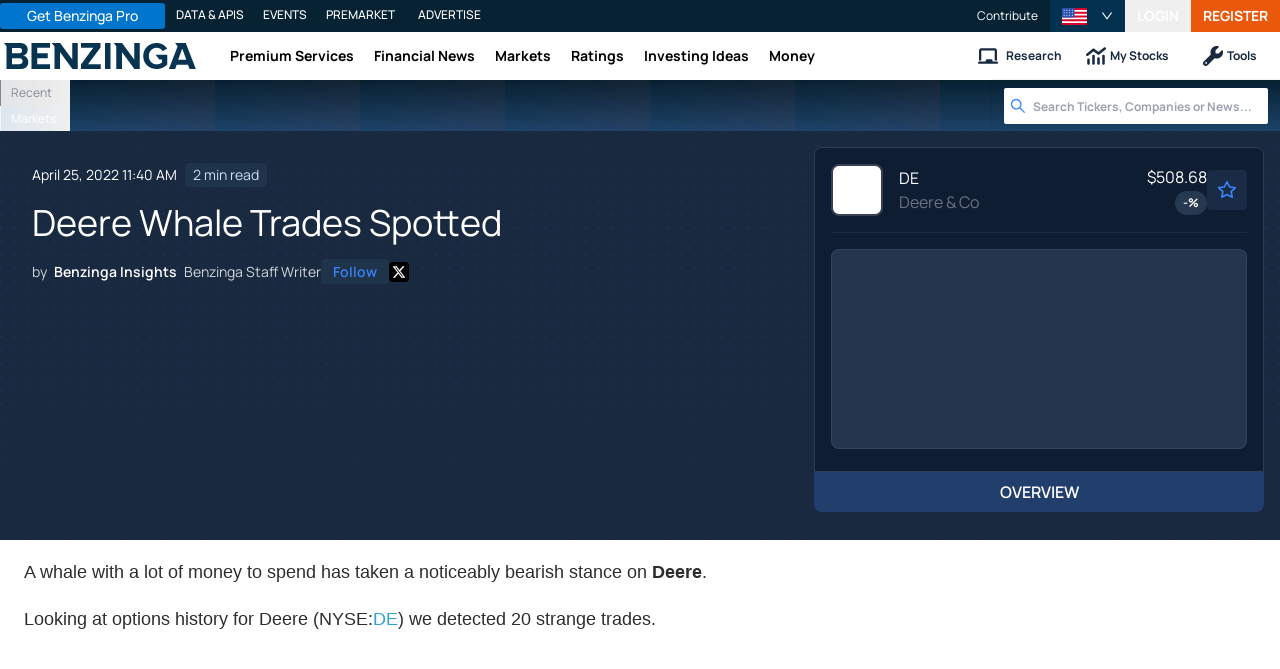

--- FILE ---
content_type: text/html; charset=utf-8
request_url: https://www.benzinga.com/markets/options/22/04/26791105/deere-whale-trades-spotted
body_size: 48756
content:
<!DOCTYPE html><html lang="en"><head><meta charSet="utf-8" data-next-head=""/><meta name="viewport" content="width=device-width" data-next-head=""/><script async="" src="//static.chartbeat.com/js/chartbeat_mab.js"></script><title data-next-head="">Deere Whale Trades Spotted - Deere (NYSE:DE) - Benzinga</title><meta content="Copyright Benzinga. All rights reserved." name="copyright" data-next-head=""/><meta content="noindex, nofollow" name="robots" data-next-head=""/><meta content="A whale with a lot of money to spend has taken a noticeably bearish stance on Deere. Looking at options history for Deere (NYSE:DE) we detected 20 strange trades." name="description" data-next-head=""/><link href="https://www.benzinga.com/markets/options/22/04/26791105/deere-whale-trades-spotted" rel="canonical" data-next-head=""/><meta content="Benzinga Insights" name="author" data-next-head=""/><link color="#1177BA" href="/next-assets/images/safari-pinned-tab.svg" rel="mask-icon" data-next-head=""/><link href="/next-assets/images/apple-touch-icon.png" rel="apple-touch-icon" sizes="180x180" data-next-head=""/><link href="/next-assets/images/favicon-32x32.png" rel="icon" sizes="32x32" type="image/png" data-next-head=""/><link href="/next-assets/images/favicon-16x16.png" rel="icon" sizes="16x16" type="image/png" data-next-head=""/><link href="/next-assets/site.webmanifest" rel="manifest" data-next-head=""/><link color="#5bbad5" href="/next-assets/images/safari-pinned-tab.svg" rel="mask-icon" data-next-head=""/><meta content="#2d89ef" name="msapplication-TileColor" data-next-head=""/><meta content="#ffffff" name="theme-color" data-next-head=""/><meta content="159483118580" property="fb:app_id" data-next-head=""/><link href="https://feeds.benzinga.com/benzinga" rel="alternate" title="Benzinga" type="application/rss+xml" data-next-head="" /><link href="https://benzinga.com/z/26791105" id="shorturl" rel="shorturl" type="text/html" data-next-head=""/><meta content="https://www.benzinga.com/markets/options/22/04/26791105/deere-whale-trades-spotted" name="syndication-source" data-next-head=""/><meta content="summary_large_image" name="twitter:card" data-next-head=""/><meta content="@benzinga" name="twitter:site" data-next-head=""/><meta content="Deere Whale Trades Spotted - Deere (NYSE:DE)" name="twitter:title" data-next-head=""/><meta content="A whale with a lot of money to spend has taken a noticeably bearish stance on Deere. Looking at options history for Deere (NYSE:DE) we detected 20 strange trades." name="twitter:description" data-next-head=""/><meta content="Benzinga" property="og:site_name" data-next-head=""/><meta content="https://www.benzinga.com/markets/options/22/04/26791105/deere-whale-trades-spotted" property="og:url" data-next-head=""/><meta content="Deere Whale Trades Spotted - Deere (NYSE:DE)" property="og:title" data-next-head=""/><meta content="article" property="og:type" data-next-head=""/><meta content="A whale with a lot of money to spend has taken a noticeably bearish stance on Deere. Looking at options history for Deere (NYSE:DE) we detected 20 strange trades." property="og:description" data-next-head=""/><meta content="/next-assets/images/benzinga-schema-image-default.png" property="og:image" data-next-head=""/><meta content="image/jpeg" property="og:image:type" data-next-head=""/><meta content="1200" property="og:image:width" data-next-head=""/><meta content="630" property="og:image:height" data-next-head=""/><meta content="app-id=688949481, app-argument=https://itunes.apple.com/us/app/id688949481" name="apple-itunes-app" property="Benzinga for iOS" data-next-head=""/><meta content="yes" name="mobile-web-app-capable" data-next-head=""/><meta content="black" name="apple-mobile-web-app-status-bar-style" data-next-head=""/><meta content="max-image-preview:large" name="robots" data-next-head=""/><link href="/manifest.json" rel="manifest" data-next-head=""/><meta content="648186192" property="fb:admins" data-next-head=""/><meta content="B01B3489A33F83DDA4083E88C260097C" name="msvalidate.01" data-next-head=""/><meta content="84f3b1552db5dfbe" name="y_key" data-next-head=""/><meta content="101a0095-334d-4935-b87e-0e8fc771214e" name="fo-verify" data-next-head=""/><meta content="English" name="language" data-next-head=""/><link href="https://www.benzinga.com/markets/options/22/04/26791105/deere-whale-trades-spotted" hrefLang="x-default" rel="alternate" data-next-head=""/><link href="https://www.benzinga.com/markets/options/22/04/26791105/deere-whale-trades-spotted" hrefLang="en" rel="alternate" data-next-head=""/><link as="image" fetchPriority="high" href="https://cdn.benzinga.com/files/images/story/2025/07/24/article-header-background-image.png?quality=85&amp;auto=webp&amp;width=1300" imageSizes="100vw" imageSrcSet="https://cdn.benzinga.com/files/images/story/2025/07/24/article-header-background-image.png?quality=85&amp;auto=webp&amp;width=1300 640w, https://cdn.benzinga.com/files/images/story/2025/07/24/article-header-background-image.png?quality=85&amp;auto=webp&amp;width=1300 750w, https://cdn.benzinga.com/files/images/story/2025/07/24/article-header-background-image.png?quality=85&amp;auto=webp&amp;width=1300 828w, https://cdn.benzinga.com/files/images/story/2025/07/24/article-header-background-image.png?quality=85&amp;auto=webp&amp;width=1300 1080w, https://cdn.benzinga.com/files/images/story/2025/07/24/article-header-background-image.png?quality=85&amp;auto=webp&amp;width=1300 1200w, https://cdn.benzinga.com/files/images/story/2025/07/24/article-header-background-image.png?quality=85&amp;auto=webp&amp;width=1300 1920w, https://cdn.benzinga.com/files/images/story/2025/07/24/article-header-background-image.png?quality=85&amp;auto=webp&amp;width=1300 2048w, https://cdn.benzinga.com/files/images/story/2025/07/24/article-header-background-image.png?quality=85&amp;auto=webp&amp;width=1300 3840w" rel="preload" data-next-head=""/><link href="https://capi.connatix.com" rel="dns-prefetch" data-next-head=""/><link href="https://cds.connatix.com" rel="dns-prefetch" data-next-head=""/><link as="script" href="https://cd.connatix.com/connatix.player.js?cid=89cc050a-c0fc-4f72-a746-d63fbd3dee72" rel="preload" data-next-head=""/><link as="document" href="https://imasdk.googleapis.com/js/core/bridge3.615.0_en.html" rel="preload" data-next-head=""/><link crossorigin="use-credentials" href="https://accounts.benzinga.com" rel="preconnect"/><link crossorigin="use-credentials" href="https://cdn.benzinga.com" rel="preconnect"/><link crossorigin="use-credentials" href="https://cdn.segment.com" rel="preconnect"/><link crossorigin="use-credentials" href="https://data-api-next.benzinga.com" rel="preconnect"/><link crossorigin="use-credentials" href="https://logx.optimizely.com" rel="dns-prefetch"/><link crossorigin="use-credentials" href="https://cdn.optimizely.com" rel="dns-prefetch"/><link href="https://ads.adthrive.com" rel="dns-prefetch"/><link href="https://www.googletagservices.com" rel="dns-prefetch"/><link href="https://www.googletagmanager.com" rel="dns-prefetch"/><link href="https://s3.tradingview.com" rel="dns-prefetch"/><link href="https://cdn.sophi.io" rel="dns-prefetch"/><link href="https://securepubads.g.doubleclick.net/tag/js/gpt.js" rel="dns-prefetch"/><link as="script" href="https://securepubads.g.doubleclick.net/tag/js/gpt.js" rel="preload"/><link as="script" href="https://www.google-analytics.com/analytics.js" rel="preload"/><link as="script" href="https://static.chartbeat.com/js/chartbeat.js" rel="preload"/><link rel="preload" href="/_next/static/media/af45276ac0342444-s.p.woff2" as="font" type="font/woff2" crossorigin="anonymous" data-next-font="size-adjust"/><link rel="preload" href="/_next/static/media/6fdd390c5a349330-s.p.woff2" as="font" type="font/woff2" crossorigin="anonymous" data-next-font="size-adjust"/><link rel="preload" href="/_next/static/media/33a31a2ac7b3f649-s.p.woff2" as="font" type="font/woff2" crossorigin="anonymous" data-next-font="size-adjust"/><link rel="preload" href="/_next/static/media/ae91174a65cf5fa0-s.p.woff2" as="font" type="font/woff2" crossorigin="anonymous" data-next-font="size-adjust"/><link rel="preload" href="/_next/static/media/cc0e4e1d63f725a6-s.p.woff2" as="font" type="font/woff2" crossorigin="anonymous" data-next-font="size-adjust"/><link rel="preload" href="/_next/static/media/2793745ad926fd24-s.p.woff2" as="font" type="font/woff2" crossorigin="anonymous" data-next-font="size-adjust"/><link rel="preload" href="/_next/static/css/242666c11f3f09a7.css" as="style"/><link rel="preload" href="/_next/static/css/bf617bc288b1aadc.css" as="style"/><script type="application/ld+json" data-next-head="">{ "@context": "http://schema.org", "@type": "NewsArticle", "publisher": {"@type":"Organization","logo":{"@type":"ImageObject","url":"/next-assets/images/schema-publisher-logo-benzinga.png"},"name":"Benzinga","url":"https://www.benzinga.com"}, "mainEntityOfPage": { "@type": "WebPage", "@id": "https://www.benzinga.com/markets/options/22/04/26791105/deere-whale-trades-spotted" }, "headline": "Deere Whale Trades Spotted - Deere (NYSE:DE)", "url": "https://www.benzinga.com/markets/options/22/04/26791105/deere-whale-trades-spotted", "dateCreated": "2022-04-25T11:40:53.000-04:00", "datePublished": "2022-04-25T11:40:53.000-04:00", "dateModified": "2022-04-25T11:40:53.000-04:00", "creator": { "@type": "Person", "name": "Benzinga Insights" ,"url": "/author/benzinga-insights" }, "author": { "@type": "Person", "name": "Benzinga Insights" ,"url": "/author/benzinga-insights" }, "description": "A whale with a lot of money to spend has taken a noticeably bearish stance on Deere. Looking at options history for Deere (NYSE:DE) we detected 20 strange trades.", "keywords": ["PageIsBzPro: BZ","CMS: Drupal","category: Options","category: Markets","symbol: DE","tag: BZI-UOA"], "mentions": [{ "@type": "Corporation", "tickerSymbol": "DE", "name": "Deere & Company", "url": "https://www.benzinga.com/quote/DE" }], "image": "/next-assets/images/benzinga-schema-image-default.png" ,"articleSection": "Options" ,"speakable": { "@type": "SpeakableSpecification", "xpath": ["/html/head/title", "/html/head/meta[@name='description']/@content"], "cssSelector": ["#article-body p"] } ,"about": {"@type":"Corporation","name":"DE","tickerSymbol":"DE","url":"https://www.benzinga.com/quote/DE"} ,"articleBody": "A whale with a lot of money to spend has taken a noticeably bearish stance on Deere.\r Looking at options history for Deere (NYSE:DE) we detected 20 strange trades.\r If we consider the specifics of each trade, it is accurate to state that 30% of the investors opened trades with bullish expectations and 70% with bearish.\r From the overall spotted trades, 18 are puts, for a total amount of $871,486 and 2, calls, for a total amount of $195,150.\r What's The Price Target?\r Taking into account the Volume and Open Interest on these contracts, it appears that whales have been targeting a price range from $360.0 to $450.0 for Deere over the last 3 months. \r Volume &amp; Open Interest Development\r In terms of liquidity and interest, the mean open interest for Deere options trades today is 140.0 with a total volume of 2,040.00.\r In the following chart, we are able to follow the development of volume and open interest of call and put options for Deere's big money trades within a strike price range of $360.0 to $450.0 over the last 30 days.\r Deere Option Volume And Open Interest Over Last 30 Days\r \r \r Biggest Options Spotted:\r \r \r \r Symbol\r PUT/CALL\r Trade Type\r Sentiment\r Exp. Date\r Strike Price\r Total Trade Price\r Open Interest\r Volume\r \r \r \r \r DE\r CALL\r TRADE\r BULLISH\r 05/06/22\r $385.00\r $165.7K\r 1\r 184\r \r \r DE\r PUT\r TRADE\r NEUTRAL\r 05/20/22\r $430.00\r $99.3K\r 292\r 20\r \r \r DE\r PUT\r TRADE\r NEUTRAL\r 04/29/22\r $430.00\r $64.4K\r 103\r 21\r \r \r DE\r PUT\r TRADE\r BEARISH\r 07/15/22\r $410.00\r $55.3K\r 113\r 42\r \r \r DE\r PUT\r TRADE\r BEARISH\r 07/15/22\r $420.00\r $55.1K\r 113\r 33\r \r \r \r Where Is Deere Standing Right Now?\r \r With a volume of 1,547,760, the price of DE is down -6.39% at $377.79. \r RSI indicators hint that the underlying stock may be oversold.\r Next earnings are expected to be released in 25 days.\r \r What The Experts Say On Deere:\r \r JP Morgan upgraded its action to Neutral with a price target of $440\r B of A Securities downgraded its action to Neutral with a price target of $450\r \r Options are a riskier asset compared to just trading the stock, but they have higher profit potential. Serious options traders manage this risk by educating themselves daily, scaling in and out of trades, following more than one indicator, and following the markets closely.\r If you want to stay updated on the latest options trades for {d[company_name]}, Benzinga Progives you real-time options trades alerts." }</script><script type="application/ld+json" data-next-head="">{ "@context": "http://schema.org", "@type": "NewsMediaOrganization", "name": "Benzinga", "email": "info@benzinga.com", "legalName": "Benzinga", "telephone": "877-440-9464", "url": "https://www.benzinga.com/", "logo": "/next-assets/images/schema-publisher-logo-benzinga.png", "image": "/next-assets/images/benzinga-schema-image-default.png", "address": { "@type": "PostalAddress", "addressLocality": "Detroit", "addressRegion": "MI", "postalCode": "48226", "streetAddress": "1 Campus Martius Suite 200", "addressCountry": "US" }, "sameAs": [ "https://www.facebook.com/pages/Benzingacom/159483118580?v=app_7146470109", "https://twitter.com/benzinga", "https://www.linkedin.com/company/benzinga", "https://plus.google.com/108838891574408087738/posts", "https://www.youtube.com/user/BenzingaTV" ], "brand": [ { "@type": "Brand", "name": "PreMarket Playbook", "url": "https://www.benzinga.com/premarket" }, { "@type": "Brand", "name": "Benzinga Markets", "url": "https://www.benzinga.com/markets/" }, { "@type": "Brand", "name": "Benzinga Pro", "url": "https://pro.benzinga.com/" }, { "@type": "Brand", "name": "Benzinga Cloud: Data & APIs", "url": "https://www.benzinga.com/apis" }, { "@type": "Brand", "name": "Benzinga Events", "url": "https://www.benzinga.com/events" }, { "@type": "Brand", "name": "Benzinga Money", "url": "https://www.benzinga.com/money/" } ] }</script><script id="voice-search-schema" type="application/ld+json" data-next-head="">{"@context":"https://schema.org/","@type":"WebPage","name":"Benzinga","speakable":{"@type":"SpeakableSpecification","xpath":["/html/head/title","/html/head/meta[@name='description']/@content"]},"url":"https://www.benzinga.com/"}</script><script id="sitelink-search-schema" type="application/ld+json" data-next-head="">{"@context":"https://schema.org/","@type":"WebSite","name":"Benzinga","potentialAction":{"@type":"SearchAction","query-input":"required name=search_term_string","target":"https://www.benzinga.com/search/fast?cx={search_term_string}"},"url":"https://www.benzinga.com/"}</script><script id="navigation-header-schema" type="application/ld+json" data-next-head="">{"@context":"https://schema.org","@type":"SiteNavigationElement","Name":["Premium Services","Financial News","Markets","Ratings","Investing Ideas","Money"],"Url":["https://www.benzinga.com/services","https://www.benzinga.com/news","https://www.benzinga.com/markets","https://www.benzinga.com/analyst-stock-ratings","https://www.benzinga.com/trading-ideas","https://www.benzinga.com/money"]}</script><style>:root, :host {
  --fa-font-solid: normal 900 1em/1 "Font Awesome 6 Free";
  --fa-font-regular: normal 400 1em/1 "Font Awesome 6 Free";
  --fa-font-light: normal 300 1em/1 "Font Awesome 6 Pro";
  --fa-font-thin: normal 100 1em/1 "Font Awesome 6 Pro";
  --fa-font-duotone: normal 900 1em/1 "Font Awesome 6 Duotone";
  --fa-font-duotone-regular: normal 400 1em/1 "Font Awesome 6 Duotone";
  --fa-font-duotone-light: normal 300 1em/1 "Font Awesome 6 Duotone";
  --fa-font-duotone-thin: normal 100 1em/1 "Font Awesome 6 Duotone";
  --fa-font-brands: normal 400 1em/1 "Font Awesome 6 Brands";
  --fa-font-sharp-solid: normal 900 1em/1 "Font Awesome 6 Sharp";
  --fa-font-sharp-regular: normal 400 1em/1 "Font Awesome 6 Sharp";
  --fa-font-sharp-light: normal 300 1em/1 "Font Awesome 6 Sharp";
  --fa-font-sharp-thin: normal 100 1em/1 "Font Awesome 6 Sharp";
  --fa-font-sharp-duotone-solid: normal 900 1em/1 "Font Awesome 6 Sharp Duotone";
  --fa-font-sharp-duotone-regular: normal 400 1em/1 "Font Awesome 6 Sharp Duotone";
  --fa-font-sharp-duotone-light: normal 300 1em/1 "Font Awesome 6 Sharp Duotone";
  --fa-font-sharp-duotone-thin: normal 100 1em/1 "Font Awesome 6 Sharp Duotone";
}

svg:not(:root).svg-inline--fa, svg:not(:host).svg-inline--fa {
  overflow: visible;
  box-sizing: content-box;
}

.svg-inline--fa {
  display: var(--fa-display, inline-block);
  height: 1em;
  overflow: visible;
  vertical-align: -0.125em;
}
.svg-inline--fa.fa-2xs {
  vertical-align: 0.1em;
}
.svg-inline--fa.fa-xs {
  vertical-align: 0em;
}
.svg-inline--fa.fa-sm {
  vertical-align: -0.0714285705em;
}
.svg-inline--fa.fa-lg {
  vertical-align: -0.2em;
}
.svg-inline--fa.fa-xl {
  vertical-align: -0.25em;
}
.svg-inline--fa.fa-2xl {
  vertical-align: -0.3125em;
}
.svg-inline--fa.fa-pull-left {
  margin-right: var(--fa-pull-margin, 0.3em);
  width: auto;
}
.svg-inline--fa.fa-pull-right {
  margin-left: var(--fa-pull-margin, 0.3em);
  width: auto;
}
.svg-inline--fa.fa-li {
  width: var(--fa-li-width, 2em);
  top: 0.25em;
}
.svg-inline--fa.fa-fw {
  width: var(--fa-fw-width, 1.25em);
}

.fa-layers svg.svg-inline--fa {
  bottom: 0;
  left: 0;
  margin: auto;
  position: absolute;
  right: 0;
  top: 0;
}

.fa-layers-counter, .fa-layers-text {
  display: inline-block;
  position: absolute;
  text-align: center;
}

.fa-layers {
  display: inline-block;
  height: 1em;
  position: relative;
  text-align: center;
  vertical-align: -0.125em;
  width: 1em;
}
.fa-layers svg.svg-inline--fa {
  transform-origin: center center;
}

.fa-layers-text {
  left: 50%;
  top: 50%;
  transform: translate(-50%, -50%);
  transform-origin: center center;
}

.fa-layers-counter {
  background-color: var(--fa-counter-background-color, #ff253a);
  border-radius: var(--fa-counter-border-radius, 1em);
  box-sizing: border-box;
  color: var(--fa-inverse, #fff);
  line-height: var(--fa-counter-line-height, 1);
  max-width: var(--fa-counter-max-width, 5em);
  min-width: var(--fa-counter-min-width, 1.5em);
  overflow: hidden;
  padding: var(--fa-counter-padding, 0.25em 0.5em);
  right: var(--fa-right, 0);
  text-overflow: ellipsis;
  top: var(--fa-top, 0);
  transform: scale(var(--fa-counter-scale, 0.25));
  transform-origin: top right;
}

.fa-layers-bottom-right {
  bottom: var(--fa-bottom, 0);
  right: var(--fa-right, 0);
  top: auto;
  transform: scale(var(--fa-layers-scale, 0.25));
  transform-origin: bottom right;
}

.fa-layers-bottom-left {
  bottom: var(--fa-bottom, 0);
  left: var(--fa-left, 0);
  right: auto;
  top: auto;
  transform: scale(var(--fa-layers-scale, 0.25));
  transform-origin: bottom left;
}

.fa-layers-top-right {
  top: var(--fa-top, 0);
  right: var(--fa-right, 0);
  transform: scale(var(--fa-layers-scale, 0.25));
  transform-origin: top right;
}

.fa-layers-top-left {
  left: var(--fa-left, 0);
  right: auto;
  top: var(--fa-top, 0);
  transform: scale(var(--fa-layers-scale, 0.25));
  transform-origin: top left;
}

.fa-1x {
  font-size: 1em;
}

.fa-2x {
  font-size: 2em;
}

.fa-3x {
  font-size: 3em;
}

.fa-4x {
  font-size: 4em;
}

.fa-5x {
  font-size: 5em;
}

.fa-6x {
  font-size: 6em;
}

.fa-7x {
  font-size: 7em;
}

.fa-8x {
  font-size: 8em;
}

.fa-9x {
  font-size: 9em;
}

.fa-10x {
  font-size: 10em;
}

.fa-2xs {
  font-size: 0.625em;
  line-height: 0.1em;
  vertical-align: 0.225em;
}

.fa-xs {
  font-size: 0.75em;
  line-height: 0.0833333337em;
  vertical-align: 0.125em;
}

.fa-sm {
  font-size: 0.875em;
  line-height: 0.0714285718em;
  vertical-align: 0.0535714295em;
}

.fa-lg {
  font-size: 1.25em;
  line-height: 0.05em;
  vertical-align: -0.075em;
}

.fa-xl {
  font-size: 1.5em;
  line-height: 0.0416666682em;
  vertical-align: -0.125em;
}

.fa-2xl {
  font-size: 2em;
  line-height: 0.03125em;
  vertical-align: -0.1875em;
}

.fa-fw {
  text-align: center;
  width: 1.25em;
}

.fa-ul {
  list-style-type: none;
  margin-left: var(--fa-li-margin, 2.5em);
  padding-left: 0;
}
.fa-ul > li {
  position: relative;
}

.fa-li {
  left: calc(-1 * var(--fa-li-width, 2em));
  position: absolute;
  text-align: center;
  width: var(--fa-li-width, 2em);
  line-height: inherit;
}

.fa-border {
  border-color: var(--fa-border-color, #eee);
  border-radius: var(--fa-border-radius, 0.1em);
  border-style: var(--fa-border-style, solid);
  border-width: var(--fa-border-width, 0.08em);
  padding: var(--fa-border-padding, 0.2em 0.25em 0.15em);
}

.fa-pull-left {
  float: left;
  margin-right: var(--fa-pull-margin, 0.3em);
}

.fa-pull-right {
  float: right;
  margin-left: var(--fa-pull-margin, 0.3em);
}

.fa-beat {
  animation-name: fa-beat;
  animation-delay: var(--fa-animation-delay, 0s);
  animation-direction: var(--fa-animation-direction, normal);
  animation-duration: var(--fa-animation-duration, 1s);
  animation-iteration-count: var(--fa-animation-iteration-count, infinite);
  animation-timing-function: var(--fa-animation-timing, ease-in-out);
}

.fa-bounce {
  animation-name: fa-bounce;
  animation-delay: var(--fa-animation-delay, 0s);
  animation-direction: var(--fa-animation-direction, normal);
  animation-duration: var(--fa-animation-duration, 1s);
  animation-iteration-count: var(--fa-animation-iteration-count, infinite);
  animation-timing-function: var(--fa-animation-timing, cubic-bezier(0.28, 0.84, 0.42, 1));
}

.fa-fade {
  animation-name: fa-fade;
  animation-delay: var(--fa-animation-delay, 0s);
  animation-direction: var(--fa-animation-direction, normal);
  animation-duration: var(--fa-animation-duration, 1s);
  animation-iteration-count: var(--fa-animation-iteration-count, infinite);
  animation-timing-function: var(--fa-animation-timing, cubic-bezier(0.4, 0, 0.6, 1));
}

.fa-beat-fade {
  animation-name: fa-beat-fade;
  animation-delay: var(--fa-animation-delay, 0s);
  animation-direction: var(--fa-animation-direction, normal);
  animation-duration: var(--fa-animation-duration, 1s);
  animation-iteration-count: var(--fa-animation-iteration-count, infinite);
  animation-timing-function: var(--fa-animation-timing, cubic-bezier(0.4, 0, 0.6, 1));
}

.fa-flip {
  animation-name: fa-flip;
  animation-delay: var(--fa-animation-delay, 0s);
  animation-direction: var(--fa-animation-direction, normal);
  animation-duration: var(--fa-animation-duration, 1s);
  animation-iteration-count: var(--fa-animation-iteration-count, infinite);
  animation-timing-function: var(--fa-animation-timing, ease-in-out);
}

.fa-shake {
  animation-name: fa-shake;
  animation-delay: var(--fa-animation-delay, 0s);
  animation-direction: var(--fa-animation-direction, normal);
  animation-duration: var(--fa-animation-duration, 1s);
  animation-iteration-count: var(--fa-animation-iteration-count, infinite);
  animation-timing-function: var(--fa-animation-timing, linear);
}

.fa-spin {
  animation-name: fa-spin;
  animation-delay: var(--fa-animation-delay, 0s);
  animation-direction: var(--fa-animation-direction, normal);
  animation-duration: var(--fa-animation-duration, 2s);
  animation-iteration-count: var(--fa-animation-iteration-count, infinite);
  animation-timing-function: var(--fa-animation-timing, linear);
}

.fa-spin-reverse {
  --fa-animation-direction: reverse;
}

.fa-pulse,
.fa-spin-pulse {
  animation-name: fa-spin;
  animation-direction: var(--fa-animation-direction, normal);
  animation-duration: var(--fa-animation-duration, 1s);
  animation-iteration-count: var(--fa-animation-iteration-count, infinite);
  animation-timing-function: var(--fa-animation-timing, steps(8));
}

@media (prefers-reduced-motion: reduce) {
  .fa-beat,
.fa-bounce,
.fa-fade,
.fa-beat-fade,
.fa-flip,
.fa-pulse,
.fa-shake,
.fa-spin,
.fa-spin-pulse {
    animation-delay: -1ms;
    animation-duration: 1ms;
    animation-iteration-count: 1;
    transition-delay: 0s;
    transition-duration: 0s;
  }
}
@keyframes fa-beat {
  0%, 90% {
    transform: scale(1);
  }
  45% {
    transform: scale(var(--fa-beat-scale, 1.25));
  }
}
@keyframes fa-bounce {
  0% {
    transform: scale(1, 1) translateY(0);
  }
  10% {
    transform: scale(var(--fa-bounce-start-scale-x, 1.1), var(--fa-bounce-start-scale-y, 0.9)) translateY(0);
  }
  30% {
    transform: scale(var(--fa-bounce-jump-scale-x, 0.9), var(--fa-bounce-jump-scale-y, 1.1)) translateY(var(--fa-bounce-height, -0.5em));
  }
  50% {
    transform: scale(var(--fa-bounce-land-scale-x, 1.05), var(--fa-bounce-land-scale-y, 0.95)) translateY(0);
  }
  57% {
    transform: scale(1, 1) translateY(var(--fa-bounce-rebound, -0.125em));
  }
  64% {
    transform: scale(1, 1) translateY(0);
  }
  100% {
    transform: scale(1, 1) translateY(0);
  }
}
@keyframes fa-fade {
  50% {
    opacity: var(--fa-fade-opacity, 0.4);
  }
}
@keyframes fa-beat-fade {
  0%, 100% {
    opacity: var(--fa-beat-fade-opacity, 0.4);
    transform: scale(1);
  }
  50% {
    opacity: 1;
    transform: scale(var(--fa-beat-fade-scale, 1.125));
  }
}
@keyframes fa-flip {
  50% {
    transform: rotate3d(var(--fa-flip-x, 0), var(--fa-flip-y, 1), var(--fa-flip-z, 0), var(--fa-flip-angle, -180deg));
  }
}
@keyframes fa-shake {
  0% {
    transform: rotate(-15deg);
  }
  4% {
    transform: rotate(15deg);
  }
  8%, 24% {
    transform: rotate(-18deg);
  }
  12%, 28% {
    transform: rotate(18deg);
  }
  16% {
    transform: rotate(-22deg);
  }
  20% {
    transform: rotate(22deg);
  }
  32% {
    transform: rotate(-12deg);
  }
  36% {
    transform: rotate(12deg);
  }
  40%, 100% {
    transform: rotate(0deg);
  }
}
@keyframes fa-spin {
  0% {
    transform: rotate(0deg);
  }
  100% {
    transform: rotate(360deg);
  }
}
.fa-rotate-90 {
  transform: rotate(90deg);
}

.fa-rotate-180 {
  transform: rotate(180deg);
}

.fa-rotate-270 {
  transform: rotate(270deg);
}

.fa-flip-horizontal {
  transform: scale(-1, 1);
}

.fa-flip-vertical {
  transform: scale(1, -1);
}

.fa-flip-both,
.fa-flip-horizontal.fa-flip-vertical {
  transform: scale(-1, -1);
}

.fa-rotate-by {
  transform: rotate(var(--fa-rotate-angle, 0));
}

.fa-stack {
  display: inline-block;
  vertical-align: middle;
  height: 2em;
  position: relative;
  width: 2.5em;
}

.fa-stack-1x,
.fa-stack-2x {
  bottom: 0;
  left: 0;
  margin: auto;
  position: absolute;
  right: 0;
  top: 0;
  z-index: var(--fa-stack-z-index, auto);
}

.svg-inline--fa.fa-stack-1x {
  height: 1em;
  width: 1.25em;
}
.svg-inline--fa.fa-stack-2x {
  height: 2em;
  width: 2.5em;
}

.fa-inverse {
  color: var(--fa-inverse, #fff);
}

.sr-only,
.fa-sr-only {
  position: absolute;
  width: 1px;
  height: 1px;
  padding: 0;
  margin: -1px;
  overflow: hidden;
  clip: rect(0, 0, 0, 0);
  white-space: nowrap;
  border-width: 0;
}

.sr-only-focusable:not(:focus),
.fa-sr-only-focusable:not(:focus) {
  position: absolute;
  width: 1px;
  height: 1px;
  padding: 0;
  margin: -1px;
  overflow: hidden;
  clip: rect(0, 0, 0, 0);
  white-space: nowrap;
  border-width: 0;
}

.svg-inline--fa .fa-primary {
  fill: var(--fa-primary-color, currentColor);
  opacity: var(--fa-primary-opacity, 1);
}

.svg-inline--fa .fa-secondary {
  fill: var(--fa-secondary-color, currentColor);
  opacity: var(--fa-secondary-opacity, 0.4);
}

.svg-inline--fa.fa-swap-opacity .fa-primary {
  opacity: var(--fa-secondary-opacity, 0.4);
}

.svg-inline--fa.fa-swap-opacity .fa-secondary {
  opacity: var(--fa-primary-opacity, 1);
}

.svg-inline--fa mask .fa-primary,
.svg-inline--fa mask .fa-secondary {
  fill: black;
}</style><script data-nscript="beforeInteractive" id="chartbeat">
  (function() {
    var pageDomain = window.location.hostname || "";

    // Check if current domain is a test domain
    if (pageDomain === "" || pageDomain.includes("zingbot") || pageDomain.includes("local.") || pageDomain.includes("bzsbx.") || pageDomain.includes("moneysbx.")) {
      pageDomain = 'zingbot.bz';
    } else if('benzinga.com' === '') {
      pageDomain = pageDomain.replace('www.', '');
    } else {
      pageDomain = 'benzinga.com';
    }

    var _sf_async_config = window._sf_async_config = (window._sf_async_config || {});
    _sf_async_config.uid = '2586';
    _sf_async_config.domain = pageDomain;
    _sf_async_config.useCanonical = true;
    _sf_async_config.useCanonicalDomain = false;
    _sf_async_config.sections =  'Options, Markets, BZI-UOA';
    _sf_async_config.authors = 'Benzinga Insights';
    _sf_async_config.flickerControl = false;

    var _cbq = window._cbq = (window._cbq || []);

    function loadChartbeat(userType) {
      _cbq.push(['_acct', userType]);

      var e = document.createElement('script');
      var n = document.getElementsByTagName('script')[0];
      e.type = 'text/javascript';
      e.async = true;
      e.src = 'https://static.chartbeat.com/js/chartbeat.js';
      n.parentNode.insertBefore(e, n);
    }
    window.loadChartbeat = loadChartbeat;
  })();
</script><script type="text/javascript">window.OneSignal = window.OneSignal || [];</script><link rel="stylesheet" href="/_next/static/css/242666c11f3f09a7.css" data-n-g=""/><link rel="stylesheet" href="/_next/static/css/bf617bc288b1aadc.css" data-n-p=""/><noscript data-n-css=""></noscript><script defer="" noModule="" src="/_next/static/chunks/polyfills-42372ed130431b0a.js"></script><script src="/_next/static/chunks/webpack-46681f24cbc19c78.js" defer=""></script><script src="/_next/static/chunks/framework-0d42a49c019d47c4.js" defer=""></script><script src="/_next/static/chunks/main-8ed334bc77528288.js" defer=""></script><script src="/_next/static/chunks/pages/_app-2bef5a307708af39.js" defer=""></script><script src="/_next/static/chunks/278aa4fa-049f6a6f71d7972e.js" defer=""></script><script src="/_next/static/chunks/4e7ef0a2-9e0415ce140545c8.js" defer=""></script><script src="/_next/static/chunks/2c25ec24-dd03be8b449120c5.js" defer=""></script><script src="/_next/static/chunks/2f7fae10-de10747cc1e0a97f.js" defer=""></script><script src="/_next/static/chunks/8184b75a-60f4dd4e19177396.js" defer=""></script><script src="/_next/static/chunks/e909c55d-4cbaa0bce0f6a1ee.js" defer=""></script><script src="/_next/static/chunks/71048281-090354387ac949fb.js" defer=""></script><script src="/_next/static/chunks/ae9cca2d-89035fa46b85cca6.js" defer=""></script><script src="/_next/static/chunks/e296efd9-0b509d20bd264089.js" defer=""></script><script src="/_next/static/chunks/9b6c5ff0-d67b7e9dffbdf357.js" defer=""></script><script src="/_next/static/chunks/da690673-1f947d053e008193.js" defer=""></script><script src="/_next/static/chunks/70428-c6ef81b1e5051e2a.js" defer=""></script><script src="/_next/static/chunks/79676-0e0511e5ebc5b7be.js" defer=""></script><script src="/_next/static/chunks/65332-73611a94bae9d61a.js" defer=""></script><script src="/_next/static/chunks/59193-edc5d18d5c04aa55.js" defer=""></script><script src="/_next/static/chunks/379-2b44eb500b6bb3b6.js" defer=""></script><script src="/_next/static/chunks/96341-e103caa71d264079.js" defer=""></script><script src="/_next/static/chunks/21911-8ee8ce942ced01a3.js" defer=""></script><script src="/_next/static/chunks/79650-4db5507709cf0a88.js" defer=""></script><script src="/_next/static/chunks/44161-83342a7a3dda3c59.js" defer=""></script><script src="/_next/static/chunks/51642-196c9b00a26a9a95.js" defer=""></script><script src="/_next/static/chunks/3707-6749e4d64e66499c.js" defer=""></script><script src="/_next/static/chunks/58500-b19dbc7aa37dad13.js" defer=""></script><script src="/_next/static/chunks/71259-f51d0e2bde374fd9.js" defer=""></script><script src="/_next/static/chunks/16836-d2b96f14cbc8dcec.js" defer=""></script><script src="/_next/static/chunks/37697-b4ddd3f21899b9d1.js" defer=""></script><script src="/_next/static/chunks/77285-f737ad5eed6b03f7.js" defer=""></script><script src="/_next/static/chunks/41503-3e4f26df1dcd1bb2.js" defer=""></script><script src="/_next/static/chunks/72053-d0847899dd4b0793.js" defer=""></script><script src="/_next/static/chunks/72038-d6b9850b095535b7.js" defer=""></script><script src="/_next/static/chunks/71052-b02872008e996f85.js" defer=""></script><script src="/_next/static/chunks/96302-9400c94d5dd5e4eb.js" defer=""></script><script src="/_next/static/chunks/97867-18fc247ec32ea6bf.js" defer=""></script><script src="/_next/static/chunks/46676-658a5184948fa883.js" defer=""></script><script src="/_next/static/chunks/74237-4a860255e1574f93.js" defer=""></script><script src="/_next/static/chunks/48919-874225921fb1da07.js" defer=""></script><script src="/_next/static/chunks/7668-8067a396d0e93d67.js" defer=""></script><script src="/_next/static/chunks/21741-b78861425b507c4d.js" defer=""></script><script src="/_next/static/chunks/68270-3a33af4037c35b80.js" defer=""></script><script src="/_next/static/chunks/37913-18fd168f01a2cd33.js" defer=""></script><script src="/_next/static/chunks/40857-875003d9ad631888.js" defer=""></script><script src="/_next/static/chunks/55332-9d662737c678f027.js" defer=""></script><script src="/_next/static/chunks/4478-f562ff300a09cfd6.js" defer=""></script><script src="/_next/static/chunks/91903-3907c33709bcbf3f.js" defer=""></script><script src="/_next/static/chunks/49319-41fc2e8fc6440282.js" defer=""></script><script src="/_next/static/chunks/34648-23cc5bae4635aeac.js" defer=""></script><script src="/_next/static/chunks/46765-7307083193a409fd.js" defer=""></script><script src="/_next/static/chunks/76383-cdab901b0ec0dda0.js" defer=""></script><script src="/_next/static/chunks/5998-e0b3bab9bcbee609.js" defer=""></script><script src="/_next/static/chunks/20436-39fca9a309128494.js" defer=""></script><script src="/_next/static/chunks/35605-ef610e4e85227798.js" defer=""></script><script src="/_next/static/chunks/41761-bc8f45777a5c2055.js" defer=""></script><script src="/_next/static/chunks/94441-51e1855e12d45403.js" defer=""></script><script src="/_next/static/chunks/47411-409c73a05b3f2d6d.js" defer=""></script><script src="/_next/static/chunks/56266-d167f19068dca6a1.js" defer=""></script><script src="/_next/static/chunks/20767-4948884420dbf1fb.js" defer=""></script><script src="/_next/static/chunks/67566-1aa3cd926a3a74d6.js" defer=""></script><script src="/_next/static/chunks/34522-c66ea3e8dd5f6422.js" defer=""></script><script src="/_next/static/chunks/pages/article/%5Bid%5D-29b65e9408c445a6.js" defer=""></script><script src="/_next/static/__yWxN9afZpsRyHfc3KIJ/_buildManifest.js" defer=""></script><script src="/_next/static/__yWxN9afZpsRyHfc3KIJ/_ssgManifest.js" defer=""></script><style data-styled="" data-styled-version="6.1.18">[data-hot-toast] [data-icon]{width:16px!important;height:16px!important;min-width:16px!important;min-height:16px!important;}/*!sc*/
[data-hot-toast] [data-icon] svg{width:16px!important;height:16px!important;}/*!sc*/
.bz-featured-ad{position:relative;}/*!sc*/
.bz-featured-ad::after{position:absolute;content:'Featured Ad';padding:1px 10px;vertical-align:super;font-size:12px;display:inline-block;background:#f5f5f5;border-radius:16px;margin-left:3px;border:1px solid #cacaca;bottom:5px;left:inherit;}/*!sc*/
data-styled.g37[id="sc-global-fUvVbA1"]{content:"sc-global-fUvVbA1,"}/*!sc*/
.cqmBiN{font-size:14px;color:#192940;font-weight:600;display:inline-flex;text-decoration:none;align-items:center;justify-content:center;line-height:1rem;background:#ffffff;box-shadow:0 1px 2px 0 rgba(0, 0, 0, 0.05);border:solid 1px #E1EBFA;border-radius:4px;padding-top:0.5rem;padding-bottom:0.5rem;padding-left:0.75rem;padding-right:0.75rem;transition:0.25s background-color ease-in-out,0.25s color ease-in-out,0.25s border-color ease-in-out;}/*!sc*/
.cqmBiN >span{display:contents;}/*!sc*/
.cqmBiN.sm{padding-left:0.35rem;padding-right:0.35rem;width:auto;height:24px;font-size:0.75rem;border-radius:0.25rem;}/*!sc*/
.cqmBiN.lg{height:56px;padding:1rem 2.5rem;font-weight:700;font-size:1rem;line-height:1.25rem;}/*!sc*/
.cqmBiN.fusion-md{height:40px;padding:0 1rem;font-weight:700;flex-shrink:0;}/*!sc*/
.cqmBiN:focus{outline:none;}/*!sc*/
.cqmBiN.danger{color:#c81e1e;border:solid 1px #f98080;background:#fdf2f2;}/*!sc*/
.cqmBiN.danger:hover{background:#fde8e8;}/*!sc*/
.cqmBiN.flat{color:#395173;border:solid 1px #E1EBFA;background:transparent;}/*!sc*/
.cqmBiN.danger-filled{color:#ffffff;border:solid 1px #e02424;background:#e02424;}/*!sc*/
.cqmBiN.danger-filled:hover{background:#f05252;}/*!sc*/
.cqmBiN.primary{color:#1a56db;border:solid 1px #3f83f8;background:#c3ddfd;}/*!sc*/
.cqmBiN.primary:hover{background:#a4cafe;}/*!sc*/
.cqmBiN.success-filled{color:#ffffff;border:solid 1px #0e9f6e;background:#0e9f6e;}/*!sc*/
.cqmBiN.success-filled:hover{background:#31c48d;}/*!sc*/
.cqmBiN.success{color:#046c4e;border:solid 1px #0e9f6e;background:#bcf0da;}/*!sc*/
.cqmBiN.success:hover{background:#84e1bc;}/*!sc*/
.cqmBiN.warning{color:#b43403;border:solid 1px #ff5a1f;background:#fcd9bd;}/*!sc*/
.cqmBiN.warning:hover{background:#fdba8c;}/*!sc*/
.cqmBiN.full{width:100%;display:inherit;}/*!sc*/
.cqmBiN.full span{width:100%;text-align:center;}/*!sc*/
.cqmBiN.cta{background-color:#002d45;color:#ffffff;height:2.5rem;letter-spacing:0.1em;text-transform:uppercase;width:100%;}/*!sc*/
.cqmBiN.cta:hover{background-color:rgb(217, 105, 0);box-shadow:0 4px 6px -1px rgba(0, 0, 0, 0.1),0 2px 4px -1px rgba(0, 0, 0, 0.06);position:relative;bottom:2px;}/*!sc*/
.cqmBiN.flat-orange{color:#ffffff;border:solid 1px #ff5a1f;background:#ff5a1f;}/*!sc*/
.cqmBiN.flat-orange:hover{background:#d03801;}/*!sc*/
.cqmBiN.flat-black{color:#ffffff;border:solid 1px #000000;background:#000000;transition:0.2s;}/*!sc*/
.cqmBiN.flat-black:hover{background:#ffffff;color:#000000;}/*!sc*/
.cqmBiN.flat-gray{color:#ffffff;border:solid 1px #5B7292;background:#5B7292;transition:0.2s;}/*!sc*/
.cqmBiN.flat-gray:hover{background:#ffffff;color:#000000;}/*!sc*/
.cqmBiN.light-gray{color:#000000;border:solid 1px #CEDDF2;background:#CEDDF2;transition:0.2s;}/*!sc*/
.cqmBiN.light-gray:hover{background:#B8CBE6;color:#000000;}/*!sc*/
.cqmBiN.flat-blue{color:#ffffff;border:solid 1px #3f83f8;background:#3f83f8;}/*!sc*/
.cqmBiN.flat-blue:hover{background:#1c64f2;}/*!sc*/
.cqmBiN.dark-blue{color:#ffffff;border:solid 1px #233876;background:#233876;}/*!sc*/
.cqmBiN.dark-blue:hover{background:#1e429f;}/*!sc*/
.cqmBiN.flat-light-blue{color:#3f83f8;border:solid 1px #e1effe;background:#e1effe;}/*!sc*/
.cqmBiN.flat-light-blue:hover{background:#c3ddfd;}/*!sc*/
.cqmBiN.flat-light-blue-outlined{color:#3f83f8;border:solid 1px #CEDDF2;background:#e1effe;box-shadow:unset;}/*!sc*/
.cqmBiN.flat-light-blue-outlined:hover{background:#c3ddfd;}/*!sc*/
.cqmBiN.flat-red{color:#ffffff;border:solid 1px #f05252;background:#f05252;}/*!sc*/
.cqmBiN.flat-red:hover{background:#e02424;}/*!sc*/
.cqmBiN.flat-ind-blue{color:#ffffff;border:solid 1px #24344F;background:#24344F;}/*!sc*/
.cqmBiN.flat-ind-blue:hover{background:#24344F;}/*!sc*/
.cqmBiN.white-outline{background:rgba(26, 121, 255, 0.05);border:1px solid #ffffff;color:#ffffff;}/*!sc*/
.cqmBiN.white-outline:hover{background:rgba(210, 210, 210, 0.1);}/*!sc*/
.cqmBiN.fusion-outline{background:rgba(26, 121, 255, 0.05);border:1px solid rgba(26, 121, 255, 0.75);color:#3f83f8;}/*!sc*/
.cqmBiN.fusion-outline:hover{background:rgba(26, 121, 255, 0.1);}/*!sc*/
.cqmBiN.fusion-secondary{background:#E1EBFA;border:0;color:#3f83f8;}/*!sc*/
.cqmBiN.fusion-secondary:hover{background:rgba(26, 121, 255, 0.1);}/*!sc*/
.cqmBiN.fusion-white{background:#ffffff;color:#3f83f8;border:none;}/*!sc*/
.cqmBiN.fusion-white:hover{background:#3f83f8;color:#ffffff;}/*!sc*/
data-styled.g40[id="sc-jSJJpv"]{content:"cqmBiN,"}/*!sc*/
.cDQGey.spinner{flex:1;display:flex;flex-direction:column;font-size:25px;align-items:center;justify-content:center;}/*!sc*/
.cDQGey.spinner .spinner-icon{color:transparent;fill:#1A79FF;-webkit-animation:spin 1s linear infinite;animation:spin 1s linear infinite;width:2rem;height:2rem;}/*!sc*/
.cDQGey.spinner .text-text{font-size:14px;color:#1A79FF;margin-top:0.5rem;}/*!sc*/
.cDQGey.spinner .sr-only{display:none;}/*!sc*/
@-moz-keyframes spin{0%{-moz-transform:rotate(0deg);-o-transform:rotate(0deg);-webkit-transform:rotate(0deg);transform:rotate(0deg);}100%{-moz-transform:rotate(359deg);-o-transform:rotate(359deg);-webkit-transform:rotate(359deg);transform:rotate(359deg);}}/*!sc*/
@-webkit-keyframes spin{0%{-moz-transform:rotate(0deg);-o-transform:rotate(0deg);-webkit-transform:rotate(0deg);transform:rotate(0deg);}100%{-moz-transform:rotate(359deg);-o-transform:rotate(359deg);-webkit-transform:rotate(359deg);transform:rotate(359deg);}}/*!sc*/
@-o-keyframes spin{0%{-moz-transform:rotate(0deg);-o-transform:rotate(0deg);-webkit-transform:rotate(0deg);transform:rotate(0deg);}100%{-moz-transform:rotate(359deg);-o-transform:rotate(359deg);-webkit-transform:rotate(359deg);transform:rotate(359deg);}}/*!sc*/
@-ms-keyframes spin{0%{-moz-transform:rotate(0deg);-o-transform:rotate(0deg);-webkit-transform:rotate(0deg);transform:rotate(0deg);}100%{-moz-transform:rotate(359deg);-o-transform:rotate(359deg);-webkit-transform:rotate(359deg);transform:rotate(359deg);}}/*!sc*/
@keyframes spin{0%{-moz-transform:rotate(0deg);-o-transform:rotate(0deg);-webkit-transform:rotate(0deg);transform:rotate(0deg);}100%{-moz-transform:rotate(359deg);-o-transform:rotate(359deg);-webkit-transform:rotate(359deg);transform:rotate(359deg);}}/*!sc*/
data-styled.g312[id="sc-lfyWtT"]{content:"cDQGey,"}/*!sc*/
.qrrAV{margin-top:-1.5px;}/*!sc*/
.qrrAV .layout-above .section-description{margin-bottom:1rem;}/*!sc*/
.qrrAV .related-info-container{display:inline-flex;margin:0.5rem 0;}/*!sc*/
@media (min-width: 800px){.qrrAV .has-left-sidebar .layout-sidebar{display:none;}}/*!sc*/
@media (min-width: 1100px){.qrrAV .has-left-sidebar .layout-sidebar{display:block;}}/*!sc*/
@media (min-width: 800px){.qrrAV .layout-flex{flex-direction:row;}}/*!sc*/
@media (max-width: 799px){.qrrAV .layout-flex >div{width:100%;}}/*!sc*/
.qrrAV .layout-header.full-width{padding:0;}/*!sc*/
.qrrAV .layout-header.full-width .layout-container{max-width:100%;}/*!sc*/
.qrrAV .layout-main{overflow-x:auto;width:100%;}/*!sc*/
@media (min-width: 1300px){.qrrAV .layout-container{max-width:1300px;}}/*!sc*/
@media (max-width: 1300px){.qrrAV .layout-container.full-width .layout-container,.qrrAV .layout-header.full-width .layout-container{padding:0;}}/*!sc*/
data-styled.g320[id="sc-cWAgP"]{content:"qrrAV,"}/*!sc*/
.jHBjKp{margin-top:1rem;margin-bottom:1.5rem;}/*!sc*/
data-styled.g321[id="sc-eoLBcO"]{content:"jHBjKp,"}/*!sc*/
.iWPVrP{width:300px;}/*!sc*/
@media (min-width: 800px){.iWPVrP{margin-left:1rem;}}/*!sc*/
data-styled.g322[id="sc-gceUhE"]{content:"iWPVrP,"}/*!sc*/
.fVaRvi .right{float:right;margin-left:1rem;}/*!sc*/
@media screen and (max-width: 648px){.fVaRvi .right{max-width:150px;}}/*!sc*/
.fVaRvi .left{float:left;margin-right:1rem;}/*!sc*/
.fVaRvi >h1,.fVaRvi >h2{margin-top:2rem;margin-bottom:1rem;color:#395173;}/*!sc*/
.fVaRvi >h1{font-size:36px;}/*!sc*/
.fVaRvi >h2{font-size:30px;}/*!sc*/
.fVaRvi >h3{font-size:24px;margin:1rem 0px 0.5rem 0px;}/*!sc*/
.fVaRvi >h4{margin:1rem 0px 0.5rem 0px;}/*!sc*/
.fVaRvi >ul{list-style:disc;margin-left:2rem;margin-bottom:2rem;}/*!sc*/
.fVaRvi >p{font-size:1.1rem;}/*!sc*/
.fVaRvi a{color:#2ca2d1;}/*!sc*/
.fVaRvi .alignright{float:right;margin-left:18px;}/*!sc*/
.fVaRvi.image-wrapper{margin-bottom:1rem;}/*!sc*/
.fVaRvi .wp-block-table{overflow-x:auto;}/*!sc*/
.fVaRvi .wp-block-table table{margin:1rem 0;width:100%;}/*!sc*/
.fVaRvi .wp-block-table table tbody{display:table;}/*!sc*/
.fVaRvi .wp-block-table table tr:first-child{border-top:1px solid #d6d6d6;}/*!sc*/
.fVaRvi .wp-block-table table tr:nth-child(odd){background:#f9f9f9;}/*!sc*/
.fVaRvi .wp-block-table table td{border-bottom:1px solid #d6d6d6;padding:4px 8px;}/*!sc*/
.fVaRvi .wp-block-quote{padding:0 1em;margin:0px 0px 2rem;line-height:1.6;color:#2d2d2d;border-left:2px solid #1e429f;font-style:italic;}/*!sc*/
data-styled.g325[id="sc-bOyZFT"]{content:"fVaRvi,"}/*!sc*/
.kjlorF .right{float:right;margin-left:0.5rem;}/*!sc*/
.kjlorF .left{float:left;margin-right:0.5rem;}/*!sc*/
.kjlorF .center{text-align:center;margin:auto;}/*!sc*/
.kjlorF .center >figure,.kjlorF .center >img,.kjlorF .center >div{margin:auto;}/*!sc*/
.kjlorF h1.core-block,.kjlorF h2.core-block{margin-top:2rem;margin-bottom:1rem;}/*!sc*/
.kjlorF h2.core-block{color:#395173;}/*!sc*/
.kjlorF h1.core-block{font-size:36px;}/*!sc*/
.kjlorF h2.core-block{font-size:30px;}/*!sc*/
.kjlorF h3.core-block{font-size:24px;margin:1rem 0px 0.5rem 0px;}/*!sc*/
.kjlorF h4.core-block{margin:1rem 0px 0.5rem 0px;}/*!sc*/
.kjlorF ul.core-block{list-style:disc;margin-left:2rem;margin-bottom:2rem;}/*!sc*/
.kjlorF ul.core-block ul,.kjlorF ul.core-block ol{margin-bottom:0;}/*!sc*/
.kjlorF ol.core-block{list-style:decimal;margin-left:2rem;margin-bottom:2rem;}/*!sc*/
.kjlorF ol.core-block li{margin-bottom:0.2rem;}/*!sc*/
.kjlorF ol.core-block ul,.kjlorF ol.core-block ol{margin-bottom:0;}/*!sc*/
.kjlorF .wp-block-spacer{clear:both;}/*!sc*/
.kjlorF p.core-block{font-size:1.1rem;}/*!sc*/
.kjlorF .core-block a{color:#2ca2d1;}/*!sc*/
.kjlorF .alignright{float:right;margin-left:18px;}/*!sc*/
.kjlorF .wp-block-table{overflow-x:auto;}/*!sc*/
.kjlorF table.core-block{margin:1rem 0;width:100%;table-layout:fixed;}/*!sc*/
.kjlorF table.core-block tr:nth-child(odd){background:#f9f9f9;}/*!sc*/
.kjlorF table.core-block td{border-bottom:1px solid #d6d6d6;padding:4px 8px;}/*!sc*/
.kjlorF .wp-block-quote{padding:0 1em;margin:0px 0px 2rem;line-height:1.6;color:#2d2d2d;border-left:2px solid #1e429f;font-style:italic;}/*!sc*/
.kjlorF .bz-campaign hr{background:#5294c1;border:0;height:1px;margin-bottom:26px;padding:0;}/*!sc*/
data-styled.g327[id="sc-hjcUWp"]{content:"kjlorF,"}/*!sc*/
.gLkSSs.article-content-body-only{font-family:'Helvetica Neue',Helvetica,OpenSans,Arial,sans-serif;font-size:1.1rem;line-height:1.6;margin-bottom:1.2rem;}/*!sc*/
.gLkSSs.article-content-body-only .bz-campaign a{font-weight:bold;}/*!sc*/
.gLkSSs.article-content-body-only .bz-campaign p{margin-bottom:unset;}/*!sc*/
.gLkSSs.article-content-body-only .bz-campaign .banner-link .banner{background:#ffffff;border-radius:4px;border:1px solid #ceddf2;padding:16px 20px 16px 20px;display:flex;flex-direction:column;align-items:flex-start;justify-content:flex-start;gap:8px;max-width:720px;width:100%;margin:0 auto 40px;position:relative;overflow:hidden;}/*!sc*/
.gLkSSs.article-content-body-only p,.gLkSSs.article-content-body-only .core-image{margin-bottom:1.2rem;}/*!sc*/
.gLkSSs.article-content-body-only ul,.gLkSSs.article-content-body-only ol{display:block;list-style:disc outside none;margin:1em 0;padding:0 0 0 40px;}/*!sc*/
.gLkSSs.article-content-body-only ol{list-style-type:decimal;}/*!sc*/
.gLkSSs.article-content-body-only table{display:inline-table;font-size:14px;margin-bottom:1rem;}/*!sc*/
.gLkSSs.article-content-body-only table thead:nth-child(1) >tr{font-weight:600;}/*!sc*/
.gLkSSs.article-content-body-only table tbody >tr{height:30px;}/*!sc*/
.gLkSSs.article-content-body-only table tbody >tr:nth-of-type(odd){background-color:#ffffff;}/*!sc*/
.gLkSSs.article-content-body-only table tbody >tr:nth-of-type(even){background-color:#f9f9fa;}/*!sc*/
.gLkSSs.article-content-paywalled .wp-block-table,.gLkSSs.article-content-paywalled .wp-block-image,.gLkSSs.article-content-paywalled .core-block,.gLkSSs.article-content-paywalled .editor-paragraph,.gLkSSs.article-content-paywalled ul.wp-block-list:not(:last-of-type){filter:blur(10px);user-select:none;pointer-events:none;}/*!sc*/
.gLkSSs.article-content-paywalled .editor-paragraph .core-block,.gLkSSs.article-content-paywalled .editor-paragraph ul.wp-block-list{filter:unset;}/*!sc*/
data-styled.g330[id="sc-RpQnP"]{content:"gLkSSs,"}/*!sc*/
.gbVykO.tooltip-container{display:inline-flex;position:relative;align-items:center;}/*!sc*/
.gbVykO.tooltip-container.click{cursor:pointer;}/*!sc*/
data-styled.g336[id="sc-ilzbUG"]{content:"gbVykO,"}/*!sc*/
.dNOACg{display:flex;position:relative;width:100%;padding-left:unset;}/*!sc*/
.dNOACg .search-icon{align-items:center;color:#378aff;display:flex;height:44px;justify-content:center;width:44px;}/*!sc*/
.dNOACg .cancel-button{font-size:1.2rem;padding:0 10px;color:#378aff;}/*!sc*/
.dNOACg .search-button{border-radius:0;width:50px;}/*!sc*/
.dNOACg input{background-color:transparent;border-width:0;outline:none;width:100%;font-weight:bold;font-size:16px;}/*!sc*/
data-styled.g360[id="sc-ktFszw"]{content:"dNOACg,"}/*!sc*/
.iwHaRv.article-taxonomy{font-size:12px;line-height:12px;margin-bottom:26px;white-space:nowrap;}/*!sc*/
.iwHaRv.article-taxonomy a{text-decoration:none;}/*!sc*/
.iwHaRv.article-taxonomy .posted-in-list{display:flex;flex-wrap:wrap;gap:0.5rem;}/*!sc*/
data-styled.g458[id="sc-dgaUNd"]{content:"iwHaRv,"}/*!sc*/
.hrEQDc{background:#f5f5f5;border-radius:initial;border:1px solid #ddd;display:inline-block;padding:4px 8px 4px 8px;}/*!sc*/
.hrEQDc :hover{text-decoration:underline;}/*!sc*/
data-styled.g459[id="sc-kHMuNG"]{content:"hrEQDc,"}/*!sc*/
.bYftxQ .comments-count-button{color:#3f83f8;background-color:#3f83f81a;padding:0.4rem 1.25rem;border-radius:0.25rem;font-weight:600;margin:auto;}/*!sc*/
.bYftxQ .comments-count-button:hover{background-color:#3f83f833;}/*!sc*/
data-styled.g462[id="sc-kfWOER"]{content:"bYftxQ,"}/*!sc*/
.bHQCQa.benzinga-logo{display:inline-block;}/*!sc*/
.bHQCQa.benzinga-logo.desktop{width:192px;min-width:192px;max-width:192px;}/*!sc*/
.bHQCQa.benzinga-logo img,.bHQCQa.benzinga-logo svg{width:100%;height:100%;}/*!sc*/
data-styled.g522[id="sc-fxwyg"]{content:"bHQCQa,"}/*!sc*/
.gkWIen{cursor:pointer;}/*!sc*/
.gkWIen rect:first-child{fill:black;}/*!sc*/
.gkWIen.large{background-color:black;width:30px;height:30px;border-radius:4px;display:flex;justify-content:center;align-items:center;}/*!sc*/
.gkWIen.large:hover{transform:translateY(-4px);}/*!sc*/
.gkWIen.transparent{border:1px solid #373f49;border-radius:4px;}/*!sc*/
.gkWIen.transparent rect:first-child{fill:none;}/*!sc*/
data-styled.g526[id="sc-iUGEAh"]{content:"gkWIen,"}/*!sc*/
.gJmLEr.article-submitted .twitter-link{color:white;background-color:black;width:20px;height:20px;border-radius:4px;display:flex;align-items:center;justify-content:center;}/*!sc*/
data-styled.g528[id="sc-cVqcb"]{content:"gJmLEr,"}/*!sc*/
.cluklH.article-date-wrap{color:rgba(91,114,146,0.8);}/*!sc*/
.cluklH .article-read-time{background-color:#1f334b;color:#CEDDF2;padding:0.15rem 0.5rem;}/*!sc*/
.cluklH .draft-badge{background-color:#c3ddfd;padding:2px 10px;border-radius:4px;}/*!sc*/
data-styled.g530[id="sc-dUaKot"]{content:"cluklH,"}/*!sc*/
.hVVNdU{position:relative;width:100%;}/*!sc*/
data-styled.g546[id="sc-eyIzPf"]{content:"hVVNdU,"}/*!sc*/
.cOXrVY.searchbar-wrapper{box-shadow:0px 0px 2px 0 rgb(0 0 0 / 15%);background:#ffffff;padding:4px 12px;padding-right:10px;flex-grow:1;max-width:290px;position:relative;max-width:none;}/*!sc*/
@media screen and (max-width: 800px){.cOXrVY.searchbar-wrapper{max-width:none;}}/*!sc*/
.cOXrVY.searchbar-wrapper a{text-decoration:none;}/*!sc*/
.cOXrVY.searchbar-wrapper.searchbar-box,.cOXrVY.searchbar-wrapper.searchbar-inline{padding:0;border:solid 1px #E1EBFA;box-shadow:none;}/*!sc*/
.cOXrVY.searchbar-wrapper.searchbar-box .search-results-wrapper,.cOXrVY.searchbar-wrapper.searchbar-inline .search-results-wrapper{padding:0;}/*!sc*/
.cOXrVY.searchbar-wrapper.searchbar-box .search-result-wrapper,.cOXrVY.searchbar-wrapper.searchbar-inline .search-result-wrapper{padding:0;}/*!sc*/
.cOXrVY.searchbar-wrapper.searchbar-box .search-icon,.cOXrVY.searchbar-wrapper.searchbar-inline .search-icon{height:36px;}/*!sc*/
.cOXrVY.searchbar-wrapper.searchbar-box input ::placeholder,.cOXrVY.searchbar-wrapper.searchbar-inline input ::placeholder{color:#99AECC;}/*!sc*/
.cOXrVY.searchbar-wrapper.searchbar-inline{box-shadow:none;}/*!sc*/
.cOXrVY.searchbar-wrapper.searchbar-inline .search-dropdown{position:relative;box-shadow:none;border:none;}/*!sc*/
.cOXrVY.searchbar-wrapper input:focus{box-shadow:none;}/*!sc*/
.cOXrVY.searchbar-wrapper input ::placeholder{color:#395173;}/*!sc*/
data-styled.g558[id="sc-kVTxbQ"]{content:"cOXrVY,"}/*!sc*/
.fLBmPm{width:100%;}/*!sc*/
.fLBmPm figure{overflow-x:auto;width:100%;margin-bottom:1rem;}/*!sc*/
.fLBmPm figure table{white-space:nowrap;}/*!sc*/
.fLBmPm .block{margin:1rem auto;}/*!sc*/
.fLBmPm .block:first-of-type{margin-top:0;}/*!sc*/
.fLBmPm .block:last-of-type{margin-bottom:0;}/*!sc*/
.fLBmPm .right{float:right;}/*!sc*/
.fLBmPm .left{float:left;}/*!sc*/
.fLBmPm table{text-align:left;width:100%;}/*!sc*/
.fLBmPm table caption{font-size:0.8rem;font-weight:700;}/*!sc*/
.fLBmPm table thead{background-color:#3f83f8;color:white;}/*!sc*/
.fLBmPm table th,.fLBmPm table td{padding:0.15rem;padding-right:0.5rem;}/*!sc*/
.fLBmPm table tr{border-bottom:solid 1px #ddd;}/*!sc*/
.fLBmPm table tbody tr:nth-child(odd){background:#f1f1f1;}/*!sc*/
.fLBmPm .bz-campaign hr{background:#5294c1;border:0;height:1px;margin-bottom:26px;padding:0;}/*!sc*/
.fLBmPm ul.core-block li{padding-bottom:5px;}/*!sc*/
@media (min-width: 600px){.fLBmPm ul.core-block li{padding-bottom:15px;}}/*!sc*/
.fLBmPm ul.core-block li:last-of-type{padding-bottom:0;}/*!sc*/
data-styled.g562[id="sc-gGtHuI"]{content:"fLBmPm,"}/*!sc*/
.lkjrwH{height:30px;width:30px;background-color:#3F83F81A;display:flex;align-items:center;justify-content:center;border-radius:none;}/*!sc*/
.lkjrwH .link-icon{color:#3F83F8;}/*!sc*/
.lkjrwH.bordered-square{height:29px;width:28px;background-color:#000c;border-radius:4px;}/*!sc*/
data-styled.g571[id="sc-jNjypu"]{content:"lkjrwH,"}/*!sc*/
.kaOOry.page-share-buttons{display:flex;align-items:center;position:relative;height:40px;gap:0 5px;}/*!sc*/
.kaOOry.page-share-buttons >button,.kaOOry.page-share-buttons .copy-link-button{transition:transform 250ms;will-change:transform;}/*!sc*/
.kaOOry.page-share-buttons >button:hover,.kaOOry.page-share-buttons .copy-link-button:hover{transform:translateY(-5px);}/*!sc*/
data-styled.g572[id="sc-BUYXn"]{content:"kaOOry,"}/*!sc*/
.cYqNcq .quick-add-watchlist button{min-width:40px;min-height:40px;display:flex;align-items:center;justify-content:center!important;}/*!sc*/
.cYqNcq .quick-add-watchlist button svg{width:1.6em!important;height:1.6em!important;}/*!sc*/
data-styled.g613[id="sc-juvCCC"]{content:"cYqNcq,"}/*!sc*/
.hZiuOm.article-header-ticker-list{width:100%;max-width:450px;}/*!sc*/
.hZiuOm.article-header-ticker-list .scrollable-container{scrollbar-width:none;-ms-overflow-style:none;}/*!sc*/
.hZiuOm.article-header-ticker-list .scrollable-container::-webkit-scrollbar{display:none;}/*!sc*/
.hZiuOm.article-header-ticker-list .fade-bottom{position:absolute;bottom:0;left:0;right:0;height:60px;background:linear-gradient(to bottom, transparent, #0e1d32 90%);pointer-events:none;display:flex;align-items:flex-end;justify-content:flex-end;padding:0 1rem 0.5rem 0;}/*!sc*/
.hZiuOm.article-header-ticker-list .fade-bottom .scroll-arrow{color:#5b7292;background:#192b45;border-radius:50%;padding:0.25rem;cursor:pointer;pointer-events:auto;transition:all 0.2s ease;}/*!sc*/
.hZiuOm.article-header-ticker-list .fade-bottom .scroll-arrow:hover{background:#21334d;color:white;}/*!sc*/
.hZiuOm.article-header-ticker-list .article-header-main-ticker{background-color:#0e1d32;border:1px solid #2c3d55;border-radius:0.5rem;padding:1rem;border-bottom-right-radius:0;border-bottom-left-radius:0;}/*!sc*/
@media screen and (max-width: 500px){.hZiuOm.article-header-ticker-list .article-header-main-ticker{padding:0.8rem;}}/*!sc*/
.hZiuOm.article-header-ticker-list .stock-info-header:not(.article-header-main-ticker *){background-color:#0e1d32;border:1px solid #2c3d55;border-radius:0.5rem;padding:0.8rem 1rem;}/*!sc*/
@media screen and (max-width: 500px){.hZiuOm.article-header-ticker-list .stock-info-header{font-size:0.9rem;padding:unset;}}/*!sc*/
.hZiuOm.article-header-ticker-list .overview-rating-title{color:#99AECC;font-size:12px;}/*!sc*/
.hZiuOm.article-header-ticker-list .overview-rating-value{font-size:16px;text-transform:uppercase;}/*!sc*/
.hZiuOm.article-header-ticker-list .technicals-financials-analysis{padding:0;}/*!sc*/
.hZiuOm.article-header-ticker-list .technicals-financials-analysis .info-tooltip-title{color:#5b7292;font-size:14px;}/*!sc*/
.hZiuOm.article-header-ticker-list .technicals-financials-analysis .range-indicator-value{color:#ffffff;}/*!sc*/
.hZiuOm.article-header-ticker-list .technicals-financials-analysis .ratings-section{display:flex;flex-direction:column;width:100%;}/*!sc*/
.hZiuOm.article-header-ticker-list .technicals-financials-analysis .divider-wrapper{display:none;}/*!sc*/
.hZiuOm.article-header-ticker-list .technicals-financials-analysis .range-indicator{width:100%;}/*!sc*/
.hZiuOm.article-header-ticker-list .buttons-container >div{width:50%;}/*!sc*/
.hZiuOm.article-header-ticker-list .add-to-watchlist-button{flex-direction:row-reverse;justify-content:space-between;background-color:#192b45;border:none;line-height:unset;width:100%;height:2rem;}/*!sc*/
.hZiuOm.article-header-ticker-list .add-to-watchlist-button:hover{background-color:#21334d;}/*!sc*/
.hZiuOm.article-header-ticker-list .add-to-watchlist-button .watchlist-dropdown-icon{margin-right:0;}/*!sc*/
.hZiuOm.article-header-ticker-list .add-to-watchlist-button svg{color:#3f83f8;}/*!sc*/
.hZiuOm.article-header-ticker-list .overview-button{background-color:#192b45;border:none;color:#ffffff;justify-content:space-between;width:50%;}/*!sc*/
.hZiuOm.article-header-ticker-list .overview-button:hover{background-color:#21334d;}/*!sc*/
data-styled.g685[id="sc-feNfhO"]{content:"hZiuOm,"}/*!sc*/
.hogiTg{background-color:#192940;}/*!sc*/
.hogiTg .article-layout-main-header-content{max-width:1300px;margin:0 auto;flex-direction:column;align-items:flex-start;}/*!sc*/
.hogiTg .article-header-ticker-list{display:none;}/*!sc*/
.hogiTg .call-to-action-form-wrapper{display:none;}/*!sc*/
@media (min-width: 1020px){.hogiTg .article-layout-main-header-content{flex-direction:row;}.hogiTg .article-header-ticker-list{display:block;}.hogiTg .call-to-action-form-wrapper{display:flex;}.hogiTg .call-to-action-form-wrapper .secondary-container{height:auto;}}/*!sc*/
.hogiTg .call-to-action-container .success-message-container{margin-top:auto;}/*!sc*/
data-styled.g686[id="sc-gsArlB"]{content:"hogiTg,"}/*!sc*/
.gSoohy{position:relative;padding:1rem;border-radius:0.5rem;overflow:hidden;}/*!sc*/
.gSoohy .content-wrapper{position:relative;z-index:2;display:flex;flex-direction:column;height:100%;}/*!sc*/
.gSoohy .author-name{color:#ffffff;}/*!sc*/
.gSoohy .key-points{border-radius:0.25rem;margin-top:auto;}/*!sc*/
.gSoohy .key-points .key-points-header{color:#979fac;}/*!sc*/
.gSoohy .comments-count-button{padding:0.3rem 1.25rem;}/*!sc*/
.gSoohy .page-share-buttons button{border-radius:0.25rem;overflow:hidden;}/*!sc*/
.gSoohy .advertiser-disclosure-wrapper{display:flex;flex-wrap:wrap;margin-top:0;}/*!sc*/
@media (min-width: 500px){.gSoohy .advertiser-disclosure-wrapper{margin-top:-25px;display:block;}}/*!sc*/
.gSoohy .advertiser-disclosure-wrapper button{background:#2b4c5a;padding:0.15rem 0.5rem;border-radius:0.5rem;color:#4ac0ee;}/*!sc*/
data-styled.g687[id="sc-donTXI"]{content:"gSoohy,"}/*!sc*/
.fTeOzy{max-width:unset;margin-left:auto;width:100%;}/*!sc*/
.fTeOzy.is-headline{max-width:unset;}/*!sc*/
.fTeOzy.article-content-body iframe{max-width:100%;}/*!sc*/
.fTeOzy.article-content-body em{font-style:italic;}/*!sc*/
@media (max-width: 1023px){.fTeOzy.article-content-body img{height:auto!important;}}/*!sc*/
.fTeOzy.article-content-body .raptive-ad-placement{margin-bottom:1.2rem;}/*!sc*/
@media (max-width: 500px){.fTeOzy .article-author-wrap{font-size:0.8rem;}}/*!sc*/
.fTeOzy .calendar-wrapper{margin:1rem 0;}/*!sc*/
.fTeOzy #in-article-ic-placeholder{margin-bottom:0.6rem;}/*!sc*/
.fTeOzy p{margin-bottom:1rem;}/*!sc*/
@media (max-width: 425px){.fTeOzy p{word-break:break-word;}}/*!sc*/
.fTeOzy h3{font-size:1.4rem;line-height:1.4;margin-bottom:0.5rem;}/*!sc*/
.fTeOzy .article-taxonomy{display:flex;}/*!sc*/
.fTeOzy .article-taxonomy strong{display:flex;align-items:center;}/*!sc*/
.fTeOzy .article-taxonomy .posted-in-list a{background-color:#e1effe;color:#3f83f8;border:1px solid #3f83f8;border-radius:0.25rem;}/*!sc*/
.fTeOzy .copyright{font-size:13px;font-style:italic;}/*!sc*/
.fTeOzy .offerings-carousel-wrapper{margin-top:1rem;margin-bottom:1rem;}/*!sc*/
.fTeOzy .youtube-block{margin:2rem 0;display:block;}/*!sc*/
.fTeOzy .comments-count-button button{padding:0.75rem 1.5rem;}/*!sc*/
@media (min-width: 1100px){.fTeOzy{margin-left:auto;margin-right:auto;}}/*!sc*/
data-styled.g693[id="sc-fOtAHy"]{content:"fTeOzy,"}/*!sc*/
.bRYWvf .article-editor-box{max-width:1300px;width:100%;padding:0 1rem;z-index:2;color:#ffffff;}/*!sc*/
.bRYWvf .article-editor-box ul.primary{border-radius:4px;}/*!sc*/
.bRYWvf .article-editor-box ul li{background:#1e334b;}/*!sc*/
.bRYWvf .article-editor-box ul li:hover{background:#253f5e;}/*!sc*/
.bRYWvf .article-editor-box a{color:#ffffff;}/*!sc*/
.bRYWvf .main-content-container{max-width:1300px!important;padding:0 1rem;}/*!sc*/
.bRYWvf .main-content-container .layout-main{max-width:800px;width:100%;}/*!sc*/
.bRYWvf .layout-sidebar-sticky-box{margin:0 auto;}/*!sc*/
.bRYWvf .layout-header{padding:0;}/*!sc*/
.bRYWvf .layout-title__link{color:#333;}/*!sc*/
.bRYWvf h2.wp-block-heading{font-weight:600;}/*!sc*/
.bRYWvf .show-box{display:flex;flex-direction:column;align-items:center;padding:8rem;}/*!sc*/
.bRYWvf .show-box .show-box-text{height:8rem;font-size:24px;}/*!sc*/
.bRYWvf .read-more-box{display:flex;align-items:center;justify-content:space-between;margin:0 0 1.5rem 0;font-size:18px;text-transform:uppercase;}/*!sc*/
.bRYWvf .read-more-box a{box-shadow:none;}/*!sc*/
.bRYWvf .read-more-box .chevron-right-icon{margin-left:0.5rem;}/*!sc*/
.bRYWvf .article-submitted{display:inline-block;font-size:14px;margin-bottom:0.3rem;}/*!sc*/
.bRYWvf .author-name:hover{text-decoration:underline;}/*!sc*/
.bRYWvf .video-player-wrapper{position:relative;margin-bottom:1rem;}/*!sc*/
.bRYWvf .video-player-wrapper:before{display:block;content:'';width:100%;padding-top:43%;}/*!sc*/
@media (max-width: 800px){.bRYWvf .video-player-wrapper:before{padding-top:calc(56.25% + 97px);}}/*!sc*/
@media (max-width: 335px){.bRYWvf .video-player-wrapper:before{padding-top:calc(56.25% + 88px);}}/*!sc*/
.bRYWvf .video-player-wrapper.livestream:before{padding-top:calc((105 / 187) * 100%);}/*!sc*/
.bRYWvf .video-player-wrapper__inner{position:absolute;top:0;right:0;bottom:0;left:0;height:100%;overflow:hidden;}/*!sc*/
.bRYWvf .raptive-ad-placement+.wp-block-heading{margin-top:1.2rem;}/*!sc*/
.bRYWvf .raptive-ad-placement+figure.core-block{margin-top:1.2rem;}/*!sc*/
data-styled.g697[id="sc-eGlajZ"]{content:"bRYWvf,"}/*!sc*/
.cWCght{display:flex;align-items:center;margin:0 4px;padding-right:0px;width:192px;min-width:144px;}/*!sc*/
.cWCght .benzinga-crypto-logo-wrapper{margin-bottom:-1px;}/*!sc*/
.cWCght >a{display:inline-flex;}/*!sc*/
data-styled.g816[id="sc-dhlHIi"]{content:"cWCght,"}/*!sc*/
.dzItTB{margin-top:0;padding-top:10px;font-size:12px;line-height:21px;text-decoration:none;}/*!sc*/
data-styled.g821[id="sc-kNguNz"]{content:"dzItTB,"}/*!sc*/
.jyGRfh{transition:color 0.2s cubic-bezier(0.25, 0.46, 0.45, 0.94),color 0.2s ease;text-decoration:none;}/*!sc*/
data-styled.g822[id="sc-kaCOEY"]{content:"jyGRfh,"}/*!sc*/
.dBwUuS.button-wrapper{border-radius:6px;overflow:hidden;display:flex;align-items:center;justify-content:center;width:140px;-webkit-transition:all 200ms ease;transition:all 200ms ease;height:50px;box-sizing:border-box;}/*!sc*/
data-styled.g823[id="sc-holbDx"]{content:"dBwUuS,"}/*!sc*/
.iOaXba{display:flex;justify-content:center;align-items:center;width:40px;height:40px;border-radius:0.25rem;font-size:30px;-webkit-transition:color 200ms cubic-bezier(0.25, 0.46, 0.45, 0.94),color 200ms ease;transition:opacity 0.3s ease;}/*!sc*/
.iOaXba:hover{opacity:0.8;}/*!sc*/
data-styled.g825[id="sc-fVAeLC"]{content:"iOaXba,"}/*!sc*/
.ieQHEq.footer-row{display:grid;grid-template-columns:repeat(auto-fit, 300px);width:70%;margin:auto;justify-content:center;margin-top:3rem;padding-top:0.5rem;padding-bottom:1rem;}/*!sc*/
@media screen and (min-width: 480px){.ieQHEq.footer-row{justify-content:flex-start;width:80%;}}/*!sc*/
@media screen and (min-width: 768px){.ieQHEq.footer-row{grid-template-columns:repeat(auto-fit, 250px);grid-gap:30px;width:70%;justify-content:center;}}/*!sc*/
@media screen and (min-width: 1024px){.ieQHEq.footer-row{grid-template-columns:repeat(auto-fit, 300px);grid-gap:0;width:85%;justify-content:center;}}/*!sc*/
data-styled.g827[id="sc-jMFyXU"]{content:"ieQHEq,"}/*!sc*/
.fpcCGV{margin:auto;}/*!sc*/
.fpcCGV ul{list-style:none;flex-wrap:wrap;justify-content:center;display:flex;align-items:center;padding:0;}/*!sc*/
.fpcCGV ul li{font-size:16px;margin:0 15px;font-family:Arial,sans-serif;}/*!sc*/
.fpcCGV ul li >a{color:#b3b3b3;text-decoration:none;transition:all 0.3s ease;}/*!sc*/
.fpcCGV ul li >a:hover{color:#ffffff;padding-left:5px;}/*!sc*/
data-styled.g828[id="sc-ipOXLr"]{content:"fpcCGV,"}/*!sc*/
.bUokBu{display:flex;flex-direction:column;text-align:left;padding:0 12px;margin-bottom:2rem;}/*!sc*/
@media screen and (min-width: 768px){.bUokBu{max-width:300px;}}/*!sc*/
@media screen and (max-width: 1024px){.bUokBu{width:300px;}}/*!sc*/
.bUokBu h3,.bUokBu >div:first-child,.bUokBu .about-bz{display:flex;font-family:Arial,sans-serif;color:#ffffff;font-size:19.2px;font-weight:600;margin:0;margin-bottom:24px;position:relative;}/*!sc*/
@media screen and (min-width: 480px){.bUokBu h3,.bUokBu >div:first-child,.bUokBu .about-bz{margin-top:0;}}/*!sc*/
@media screen and (min-width: 768px){.bUokBu h3,.bUokBu >div:first-child,.bUokBu .about-bz{font-size:19.2px;}}/*!sc*/
.bUokBu h3::after,.bUokBu >div:first-child::after,.bUokBu .about-bz::after{content:'';position:absolute;left:0;bottom:-10px;width:50px;height:2px;background-color:#0052cc;}/*!sc*/
.bUokBu .about-bz{margin-top:30px;margin-right:0px;margin-left:0px;margin-bottom:24px;}/*!sc*/
.bUokBu ul{list-style:none;padding:0;}/*!sc*/
.bUokBu ul li{font-size:16px;font-family:Arial,sans-serif;transition:all 0.3s ease;}/*!sc*/
.bUokBu ul li:hover{padding-left:5px;}/*!sc*/
.bUokBu ul li >a{color:#b3b3b3;text-decoration:none;}/*!sc*/
.bUokBu ul li >a:hover{color:#ffffff;}/*!sc*/
data-styled.g829[id="sc-eYqVty"]{content:"bUokBu,"}/*!sc*/
.cHvzAU{align-items:center;display:flex;justify-content:space-between;}/*!sc*/
data-styled.g833[id="sc-goPpiy"]{content:"cHvzAU,"}/*!sc*/
.lgStNo{color:#CEDDF2;font-weight:600;font-size:14px;line-height:20px;display:block;}/*!sc*/
data-styled.g834[id="sc-kna-Ddu"]{content:"lgStNo,"}/*!sc*/
.lfgXlv{color:#ffffff;font-size:12px;line-height:16px;}/*!sc*/
data-styled.g835[id="sc-hAIQbT"]{content:"lfgXlv,"}/*!sc*/
.gYeuVN{color:#99AECC;font-weight:700;display:flex;align-items:center;}/*!sc*/
.gYeuVN .quote-icon{margin:0 4px;font-size:12px;}/*!sc*/
data-styled.g836[id="sc-cOKnQQ"]{content:"gYeuVN,"}/*!sc*/
.dRXtER{display:block;width:100%;max-width:145px;min-width:132px;padding:8px;background:linear-gradient(90deg, #f0525200 0%, #f052520d 100%);}/*!sc*/
.dRXtER .dark{color:#99AECC!important;}/*!sc*/
.dRXtER .light{color:#395173!important;}/*!sc*/
data-styled.g837[id="sc-csAPp"]{content:"dRXtER,"}/*!sc*/
.fGDETj{display:flex;flex-grow:1;height:52px;}/*!sc*/
data-styled.g838[id="sc-jpRtLq"]{content:"fGDETj,"}/*!sc*/
.kcWJYJ{position:relative;overflow:hidden;white-space:nowrap;}/*!sc*/
.kcWJYJ::before{animation:jBCTCY 5s ease-in-out infinite;content:'';position:absolute;top:0;width:100%;height:100%;background:linear-gradient(120deg, transparent, rgba(255, 255, 255, 0.2), transparent);}/*!sc*/
data-styled.g839[id="sc-gDzGJP"]{content:"kcWJYJ,"}/*!sc*/
.bMqlIJ{line-height:48px;padding:0 10px;font-family:Manrope,Manrope-fallback,sans-serif;font-weight:bold;font-size:14px;color:#000000;height:100%;display:inline-flex;align-items:center;justify-content:center;}/*!sc*/
.bMqlIJ:hover{background-color:#e1effe;color:unset;}/*!sc*/
.bMqlIJ.trading-school{color:#298ccd!important;}/*!sc*/
@media screen and (min-width: 1292px){.bMqlIJ.trading-school svg{display:none;}}/*!sc*/
@media screen and (max-width: 800px){.bMqlIJ{color:white;width:100%;text-align:left;display:inline-flex;justify-content:start;}.bMqlIJ:hover{background-color:inherit;}}/*!sc*/
data-styled.g840[id="sc-bRBeyM"]{content:"bMqlIJ,"}/*!sc*/
.guBhdl{line-height:2em;}/*!sc*/
.guBhdl a{color:black;}/*!sc*/
.guBhdl a:hover{color:#1a56db;}/*!sc*/
data-styled.g841[id="sc-kuFaWh"]{content:"guBhdl,"}/*!sc*/
.fPTUbg{line-height:2em;}/*!sc*/
.fPTUbg a{display:block;padding:6px 12px;line-height:1.4rem;}/*!sc*/
.fPTUbg:hover{color:#1a79ff;}/*!sc*/
.fPTUbg.highlight{padding:0 5px;margin-bottom:5px;}/*!sc*/
.fPTUbg.highlight a{color:#ffffff;background-color:unset;font-weight:unset;text-align:center;}/*!sc*/
.fPTUbg.highlight:hover{color:unset;}/*!sc*/
data-styled.g842[id="sc-kGpNAq"]{content:"fPTUbg,"}/*!sc*/
.dElctz{display:grid;gap:8px;grid-template-columns:repeat(2, minmax(0px, 1fr));}/*!sc*/
data-styled.g843[id="sc-hTYayP"]{content:"dElctz,"}/*!sc*/
.iLcpMw{border-bottom:1px solid #B8CBE6;color:#395173;font-weight:bold;margin-top:4px;margin-bottom:4px;margin-left:16px;margin-right:16px;padding-bottom:4px;}/*!sc*/
data-styled.g844[id="sc-hWiuzt"]{content:"iLcpMw,"}/*!sc*/
.juDEVx{display:none;position:absolute;width:max-content;top:48px;z-index:2000;background-color:#ffffff;box-shadow:0 4px 6px -1px rgba(0, 0, 0, 0.1),0 2px 4px -1px rgba(0, 0, 0, 0.06);flex-direction:row;flex-wrap:wrap;}/*!sc*/
.juDEVx:hover{display:flex;}/*!sc*/
.juDEVx .menu-wrapper a{width:100%;justify-content:left;}/*!sc*/
.juDEVx .menu-wrapper .subnav{right:auto;}/*!sc*/
@media screen and (min-width: 910px){.juDEVx{min-width:initial;}}/*!sc*/
@media screen and (min-width: 930px){.juDEVx >div:nth-of-type(1){display:none;}}/*!sc*/
@media screen and (min-width: 1010px){.juDEVx >div:nth-of-type(2){display:none;}}/*!sc*/
@media screen and (min-width: 1090px){.juDEVx >div:nth-of-type(3){display:none;}}/*!sc*/
@media screen and (min-width: 1190px){.juDEVx >div:nth-of-type(4){display:none;}}/*!sc*/
@media screen and (min-width: 1240px){.juDEVx >div:nth-of-type(5){display:none;}}/*!sc*/
@media screen and (min-width: 1300px){.juDEVx >div:nth-of-type(6){display:none;}}/*!sc*/
@media screen and (min-width: 1360px){.juDEVx >div:nth-of-type(7){display:none;}}/*!sc*/
data-styled.g845[id="sc-eRVXlA"]{content:"juDEVx,"}/*!sc*/
.idBCuE.sub-group-wrapper{background-color:#ffffff;border-width:1px;border-top-width:1px;border-color:#CEDDF2;border-bottom-left-radius:2px;border-bottom-right-radius:2px;padding:8px 0;scrollbar-width:thin;max-height:calc(90vh - 100px);}/*!sc*/
.idBCuE.sub-group-wrapper ::-webkit-scrollbar{width:6px!important;}/*!sc*/
.idBCuE.sub-group-wrapper ::-webkit-scrollbar-track{background:#f1f1f1;}/*!sc*/
.idBCuE.sub-group-wrapper ::-webkit-scrollbar-thumb{background:#888;}/*!sc*/
.idBCuE.sub-group-wrapper ::-webkit-scrollbar-thumb:hover{background:#555;}/*!sc*/
data-styled.g846[id="sc-bwgxZz"]{content:"idBCuE,"}/*!sc*/
.cVaWOH.secondary{position:relative;}/*!sc*/
.cVaWOH.secondary .subnav{position:absolute;right:0;top:48px;}/*!sc*/
.cVaWOH .subnav{display:none;position:absolute;z-index:2000;}/*!sc*/
.cVaWOH .subnav .third-level-menu{display:none;position:absolute;left:100%;background:#ffffff;border:1px solid #CEDDF2;border-bottom-left-radius:2px;border-bottom-right-radius:2px;height:100%;z-index:999999;overflow:auto;top:0;height:auto;min-width:160px;}/*!sc*/
.cVaWOH .subnav .more-nav-menu{position:absolute;top:50%;right:0;transform:translateY(-50%);}/*!sc*/
.cVaWOH:hover .subnav{display:block;}/*!sc*/
.cVaWOH .menu-items{padding:4px;}/*!sc*/
.cVaWOH .menu-items .dropdown-menu-item{position:relative;}/*!sc*/
.cVaWOH .menu-items .dropdown-menu-item:hover .third-level-menu{display:block;}/*!sc*/
@media screen and (max-width: 800px){.cVaWOH .subnav{display:none!important;}}/*!sc*/
data-styled.g847[id="sc-jHpKkC"]{content:"cVaWOH,"}/*!sc*/
.gJJoCA{text-align:left;}/*!sc*/
.gJJoCA.has-groups{width:480px;}/*!sc*/
.gJJoCA.has-groups.money-app{max-width:480px;width:auto;min-width:180px;}/*!sc*/
.gJJoCA.tools-group{width:720px;}/*!sc*/
.gJJoCA.tools-group .sub-group-wrapper{overflow-y:auto;}/*!sc*/
.gJJoCA.tools-group .group-list{grid-template-columns:repeat(3, minmax(0px, 1fr));}/*!sc*/
data-styled.g848[id="sc-iveMyJ"]{content:"gJJoCA,"}/*!sc*/
.jPsDca{display:flex;align-items:center;justify-content:center;font-size:12px;font-weight:700;white-space:nowrap;}/*!sc*/
.jPsDca.others-btn{height:48px;color:#192940;text-transform:capitalize;padding:0 8px;}/*!sc*/
.jPsDca.others-btn:hover{color:#1a56db;}/*!sc*/
.jPsDca.research-btn{height:34px;color:white;text-transform:uppercase;border-radius:5px;letter-spacing:1px;padding:0 14px;}/*!sc*/
.jPsDca.research-btn:hover{opacity:100;color:white;}/*!sc*/
.jPsDca.invest-in-art-btn{height:34px;color:#000000;border-radius:5px;letter-spacing:1px;padding:0 10px;margin-right:8px;}/*!sc*/
.jPsDca.invest-in-art-btn:hover{background-color:#a4cafe;}/*!sc*/
data-styled.g849[id="sc-fqSpkQ"]{content:"jPsDca,"}/*!sc*/
.hAPumU.menu-wrapper{background-color:#033251;position:relative;min-width:65px;}/*!sc*/
.hAPumU.menu-wrapper:hover .global-menu-dropdown{display:block;}/*!sc*/
@media screen and (max-width: 800px){.hAPumU.menu-wrapper{background-color:transparent;}}/*!sc*/
.hAPumU.menu-wrapper .menu-button{align-items:center;color:white;cursor:pointer;display:inline-flex;font-size:12px;height:32px;padding:0px 12px;}/*!sc*/
.hAPumU.menu-wrapper .menu-button .anticon-user{color:#1a79ff;margin-right:12px;}/*!sc*/
@media screen and (max-width: 800px){.hAPumU.menu-wrapper .menu-button{padding:0px 6px;}.hAPumU.menu-wrapper .menu-button .anticon-user{color:#a4cafe;font-size:18px;}.hAPumU.menu-wrapper .menu-button .anticon-down{display:none;}}/*!sc*/
.hAPumU.menu-wrapper .global-menu-dropdown{background-color:#033251;display:none;position:absolute;width:110px;width:max-content;z-index:100;}/*!sc*/
@media screen and (max-width: 800px){.hAPumU.menu-wrapper .global-menu-dropdown{right:0px;}}/*!sc*/
.hAPumU.menu-wrapper .global-menu-item{color:white;cursor:pointer;font-size:12px;padding:8px 12px;display:block;margin:0;}/*!sc*/
.hAPumU.menu-wrapper .global-menu-item a{color:white;display:flex;align-items:center;}/*!sc*/
.hAPumU.menu-wrapper .global-menu-item span{display:inline-block;vertical-align:middle;line-height:1;margin-right:10px;}/*!sc*/
.hAPumU.menu-wrapper .global-menu-item img{width:30px;display:inline-block;vertical-align:middle;}/*!sc*/
.hAPumU.menu-wrapper .global-text{margin-right:14px;}/*!sc*/
@media screen and (max-width: 800px){.hAPumU.menu-wrapper .global-text{margin-right:0;}}/*!sc*/
@media screen and (max-width: 800px){.hAPumU.menu-wrapper{width:3rem;text-align:center;}}/*!sc*/
data-styled.g850[id="sc-bVcPYP"]{content:"hAPumU,"}/*!sc*/
.OFXmF.menu-wrapper{background-color:#033251;position:relative;width:140px;white-space:nowrap;}/*!sc*/
@media screen and (max-width: 800px){.OFXmF.menu-wrapper{background-color:transparent;}}/*!sc*/
@media screen and (min-width: 800px){.OFXmF.menu-wrapper:hover .account-menu-dropdown{display:block;box-shadow:0 1px 2px 0 rgba(0, 0, 0, 0.05);}}/*!sc*/
.OFXmF.menu-wrapper .menu-button{align-items:center;color:white;cursor:pointer;display:inline-flex;font-size:12px;height:32px;padding:0px 12px;}/*!sc*/
.OFXmF.menu-wrapper .menu-button .anticon-user{color:#1a79ff;margin-right:12px;}/*!sc*/
@media screen and (max-width: 800px){.OFXmF.menu-wrapper .menu-button .anticon-user{color:#a4cafe;font-size:18px;margin-right:0;}.OFXmF.menu-wrapper .menu-button .anticon-down{display:none;}}/*!sc*/
.OFXmF.menu-wrapper .account-menu-dropdown{background-color:#ffffff;border:1px solid #E1EBFA;display:none;position:absolute;width:140px;z-index:104;}/*!sc*/
@media screen and (max-width: 800px){.OFXmF.menu-wrapper .account-menu-dropdown{right:0px;}}/*!sc*/
.OFXmF.menu-wrapper .account-menu-dropdown.open{display:block;}/*!sc*/
.OFXmF.menu-wrapper .account-menu-dropdown .checkbox-container label{display:flex;font-size:12px;}/*!sc*/
.OFXmF.menu-wrapper .account-menu-item{color:#000000;cursor:pointer;font-size:12px;font-weight:700;padding:8px 12px;}/*!sc*/
.OFXmF.menu-wrapper .account-menu-item a{color:#000000;display:inline-flex;}/*!sc*/
.OFXmF.menu-wrapper .account-menu-item.benzinga-plus a{color:#ff5a1f;}/*!sc*/
.OFXmF.menu-wrapper .account-menu-item.benzinga-pro a{color:#1A79FF;}/*!sc*/
.OFXmF.menu-wrapper .account-menu-item.benzinga-edge a{color:#3f83f8;}/*!sc*/
.OFXmF.menu-wrapper .divider{margin:0 auto;width:85%;border-color:#CEDDF2;}/*!sc*/
.OFXmF.menu-wrapper .my-account-text{margin-right:14px;}/*!sc*/
@media screen and (max-width: 800px){.OFXmF.menu-wrapper .my-account-text{display:none;}}/*!sc*/
@media screen and (max-width: 800px){.OFXmF.menu-wrapper{width:3rem;}}/*!sc*/
data-styled.g851[id="sc-kgmcjS"]{content:"OFXmF,"}/*!sc*/
.jgQrrj{position:fixed;top:0;left:0;right:0;width:100%;transition:all linear 0.12s;}/*!sc*/
.jgQrrj .raptive-header-banner{position:fixed;top:0;left:0;right:0;z-index:101;width:100%;}/*!sc*/
.jgQrrj .raptive-header-banner .raptive-ad-wrapper{margin:0;min-height:0;min-width:320px;}/*!sc*/
.jgQrrj .mobile-header,.jgQrrj .mobile-menu-wrapper,.jgQrrj .mobile-quote-bar{background-color:#08244d;}/*!sc*/
.jgQrrj .mobile-header{border-bottom:1px solid #36537e;margin-top:0;}/*!sc*/
.jgQrrj .menu-icon-wrapper{display:flex;align-items:center;justify-content:center;cursor:pointer;flex-shrink:0;width:3rem;height:3rem;color:#CEDDF2;font-size:18px;}/*!sc*/
.jgQrrj.fullscreen .account-menu{pointer-events:none;}/*!sc*/
.jgQrrj .search-wrapper{background:linear-gradient(180deg, #082132 0%, #1d446a 100%);width:100%;z-index:30;}/*!sc*/
.jgQrrj .search-wrapper.fixed{position:fixed;top:101px;}/*!sc*/
.jgQrrj .search-wrapper.fullscreen{position:fixed;background:#242424e0;z-index:999;height:100vh;}/*!sc*/
.jgQrrj .search-wrapper.fullscreen .searchbar-wrapper{padding:0;}/*!sc*/
.jgQrrj .search-wrapper.fullscreen .searchbar-wrapper .search-input-container{border-bottom:1px solid #a4a4a4;padding:8px 12px;background-color:#1d446a;}/*!sc*/
.jgQrrj .search-wrapper.fullscreen .searchbar-wrapper .search-input-wrapper{background-color:white;border-radius:4px;}/*!sc*/
.jgQrrj .search-wrapper.fullscreen .search-dropdown{border-radius:unset;border:none;box-shadow:none;position:unset;}/*!sc*/
.jgQrrj .search-wrapper.fullscreen .search-result-wrapper{border-radius:unset;}/*!sc*/
.jgQrrj .search-wrapper .searchbar-wrapper{padding:8px 12px;background-color:transparent;font-weight:bold;line-height:15px;}/*!sc*/
.jgQrrj .search-wrapper .searchbar-wrapper .search-icon{width:32px;}/*!sc*/
.jgQrrj .search-wrapper .searchbar-wrapper input{font-size:14px;height:45px;}/*!sc*/
.jgQrrj .search-wrapper .searchbar-wrapper .searchbar-container{background-color:white;border-radius:2px;}/*!sc*/
@media screen and (max-width: 800px){.jgQrrj .search-wrapper .searchbar-wrapper input{font-size:16px;}}/*!sc*/
.jgQrrj .mobile-menu-wrapper{z-index:999999;margin-top:-1.5px;}/*!sc*/
.jgQrrj .mobile-menu-wrapper .premium-button{color:white;line-height:40px;padding:4px 10px;position:fixed;height:min-content;bottom:0px;z-index:10000;background-color:#062b4c;}/*!sc*/
.jgQrrj .mobile-menu-wrapper .premium-button div{background-color:#ff5a1f;border-radius:10px;padding:0px 10px;width:100%;border-radius:5px;margin:2px 0px;text-align:center;}/*!sc*/
.jgQrrj .mobile-menu-wrapper .premium-button svg{font-size:20px;padding-right:5px;}/*!sc*/
.jgQrrj .mobile-menu-wrapper .premium-button:hover div{background-color:#ff8a4c;border-bottom:3px solid #d03801;}/*!sc*/
.jgQrrj .bz-pro-logo{height:60px;background:#062b4c;margin-bottom:60px;}/*!sc*/
.jgQrrj .bz-pro-logo a{border-top:solid 1px #666;padding:1rem;width:100%;}/*!sc*/
.jgQrrj .mobile-logo-wrapper{margin:0;padding:0;width:205px;margin-right:auto;}/*!sc*/
.jgQrrj .mobile-logo-wrapper .benzinga-crypto-logo-wrapper{margin-top:5px;}/*!sc*/
.jgQrrj .mobile-logo-wrapper .benzinga-logo{height:18.2px;width:134.35px;}/*!sc*/
.jgQrrj .mobile-logo-wrapper .benzinga-logo.reactive-holiday-logo{height:30px;}/*!sc*/
data-styled.g855[id="sc-gjTdxR"]{content:"jgQrrj,"}/*!sc*/
.diPgYi{margin-top:162px;width:100%;}/*!sc*/
data-styled.g856[id="sc-cwiTZy"]{content:"diPgYi,"}/*!sc*/
.czEtZb.top-bar-wrapper{background-color:#072232;height:32px;}/*!sc*/
.czEtZb.top-bar-wrapper .bar-layout-width{max-width:1400px;margin:0 auto;}/*!sc*/
.czEtZb.top-bar-wrapper .top-bar-inner-wrapper{display:flex;justify-content:space-between;}/*!sc*/
.czEtZb.top-bar-wrapper .top-bar-list{list-style:none;display:flex;margin:0;}/*!sc*/
.czEtZb.top-bar-wrapper .auth-buttons{display:flex;height:32px;min-width:234px;}/*!sc*/
.czEtZb.top-bar-wrapper .auth-link-button{color:#ffffff;cursor:pointer;line-height:32px;padding:0 12px;text-transform:uppercase;font-size:14px;font-weight:700;}/*!sc*/
.czEtZb.top-bar-wrapper .bz-pro-btn{display:flex;align-items:center;justify-content:center;padding:0 12px;border-radius:3px;height:26px;min-width:165px;color:white;font-weight:semi-bold;background-color:#0075cd;margin:3px 3px 0px 0px;}/*!sc*/
.czEtZb.top-bar-wrapper .bz-top-bar-list-item-label{color:white;font-size:12px;line-height:30px;margin:0 8px;white-space:nowrap;}/*!sc*/
.czEtZb.top-bar-wrapper .contributor-link{align-items:center;color:white;display:inline-flex;font-size:12px;height:32px;margin:0 12px;}/*!sc*/
.czEtZb.top-bar-wrapper .contributor-link a{color:white;}/*!sc*/
.czEtZb.top-bar-wrapper .bz-top-bar-list-item{color:#ffffff;text-transform:uppercase;line-height:28px;font-weight:500;font-size:14px;margin:0;text-align:center;}/*!sc*/
.czEtZb.top-bar-wrapper .bz-top-bar-list-item.ProLabel{border-top:none;text-transform:none;min-width:140px;}/*!sc*/
.czEtZb.top-bar-wrapper .bz-top-bar-list-item:nth-child(2){min-width:84px;}/*!sc*/
.czEtZb.top-bar-wrapper .bz-top-bar-list-item:nth-child(3){min-width:66px;}/*!sc*/
.czEtZb.top-bar-wrapper .bz-top-bar-list-item:nth-child(4){min-width:83px;}/*!sc*/
.czEtZb.top-bar-wrapper .bz-top-bar-list-item:nth-child(5){min-width:93px;}/*!sc*/
.czEtZb.top-bar-wrapper .bz-top-bar-list-item:nth-child(6){min-width:59px;}/*!sc*/
.czEtZb.top-bar-wrapper .bz-top-bar-list-item:nth-child(7){min-width:86px;}/*!sc*/
data-styled.g860[id="sc-cVflYO"]{content:"czEtZb,"}/*!sc*/
.wPdYD.quote-bar-container{background:linear-gradient(180deg, #082132 0%, #1d446a 100%);}/*!sc*/
.wPdYD.quote-bar-container .quote-bar-layout-width{max-width:1400px;margin:0 auto;height:52px;}/*!sc*/
.wPdYD.quote-bar-container .quote-bar-wrapper,.wPdYD.quote-bar-container .quotes-list{display:flex;flex-grow:1;}/*!sc*/
.wPdYD.quote-bar-container .quote-list-container{flex-grow:1;overflow-x:auto;scrollbar-width:none;}/*!sc*/
.wPdYD.quote-bar-container .quote-list-container ::-webkit-scrollbar{display:none;}/*!sc*/
.wPdYD.quote-bar-container .search-wrapper{width:100%;max-width:288px;}/*!sc*/
.wPdYD.quote-bar-container .search-wrapper .searchbar-wrapper{padding:8px 12px;background-color:transparent;font-weight:bold;font-size:16px;line-height:15px;}/*!sc*/
.wPdYD.quote-bar-container .search-wrapper .searchbar-wrapper .search-icon{width:32px;}/*!sc*/
.wPdYD.quote-bar-container .search-wrapper .searchbar-wrapper input{font-size:12px;}/*!sc*/
.wPdYD.quote-bar-container .search-wrapper .searchbar-wrapper .searchbar-container{background-color:white;border-radius:2px;}/*!sc*/
@media (min-width: 1300px){.wPdYD.quote-bar-container .search-wrapper .searchbar-wrapper{padding-right:0;}.wPdYD.quote-bar-container .search-wrapper .searchbar-wrapper .search-icon{width:36px;}}/*!sc*/
.wPdYD.quote-bar-container .search-wrapper .search-icon{height:36px;}/*!sc*/
data-styled.g861[id="sc-iNyXn"]{content:"wPdYD,"}/*!sc*/
.iWySUv{display:flex;overflow-x:scroll;scrollbar-width:none;justify-content:flex-start;}/*!sc*/
.iWySUv ::-webkit-scrollbar{display:none;}/*!sc*/
.iWySUv li{flex-shrink:0;}/*!sc*/
.iWySUv li:nth-of-type(3),.iWySUv li:nth-of-type(4),.iWySUv li:nth-of-type(5),.iWySUv li:nth-of-type(6),.iWySUv li:nth-of-type(7),.iWySUv li:nth-of-type(8),.iWySUv li:nth-of-type(9),.iWySUv li:nth-of-type(10),.iWySUv li:nth-of-type(11),.iWySUv li:nth-of-type(12){display:none;}/*!sc*/
@media screen and (min-width: 930px){.iWySUv li:nth-of-type(3){display:initial;}}/*!sc*/
@media screen and (min-width: 1010px){.iWySUv li:nth-of-type(4){display:initial;}}/*!sc*/
@media screen and (min-width: 1090px){.iWySUv li:nth-of-type(5){display:initial;}}/*!sc*/
@media screen and (min-width: 1190px){.iWySUv li:nth-of-type(6){display:initial;}}/*!sc*/
@media screen and (min-width: 1240px){.iWySUv li:nth-of-type(7){display:initial;}}/*!sc*/
@media screen and (min-width: 1300px){.iWySUv li:nth-of-type(8){display:initial;}}/*!sc*/
@media screen and (min-width: 1360px){.iWySUv li:nth-of-type(9){display:initial;}}/*!sc*/
@media screen and (min-width: 1430px){.iWySUv li:nth-of-type(10){display:initial;}}/*!sc*/
@media screen and (min-width: 1490px){.iWySUv li:nth-of-type(11){display:initial;}}/*!sc*/
@media screen and (min-width: 1550px){.iWySUv li:nth-of-type(12){display:initial;}}/*!sc*/
data-styled.g864[id="sc-iBVtuL"]{content:"iWySUv,"}/*!sc*/
.chVsyq{display:block;position:unset;top:unset;width:unset;z-index:999;box-shadow:unset;transition:box-shadow 0.3s ease-in-out;animation:none;}/*!sc*/
@keyframes slideDown{from{transform:translateY(-100%);opacity:0;}to{transform:translateY(0);opacity:1;}}/*!sc*/
@media (max-width: 800px){.chVsyq{display:none;}}/*!sc*/
.chVsyq .breaking-news-banner{position:absolute;top:-50px;transition:all ease-in 0.5s;z-index:-1;}/*!sc*/
.chVsyq .breaking-news-wrapper{position:relative;}/*!sc*/
.chVsyq .breaking-news-wrapper--visible .breaking-news-banner{position:unset;top:0;}/*!sc*/
.chVsyq .more-nav-tabs-icon-container{position:relative;display:flex;align-items:center;justify-content:center;margin-left:15px;margin-right:25px;cursor:pointer;z-index:1001;flex-shrink:0;min-width:40px;}/*!sc*/
.chVsyq .more-nav-tabs-icon-container:hover >div{display:flex;}/*!sc*/
.chVsyq .more-nav-tabs-icon-container .more-menu-items-dropdown-container{right:0;}/*!sc*/
@media screen and (min-width: 1190px){.chVsyq .more-nav-tabs-icon-container{display:none!important;}}/*!sc*/
data-styled.g865[id="sc-fkxrcS"]{content:"chVsyq,"}/*!sc*/
.bAPoxj{background-color:#ffffff;border-bottom:0px solid #B8CBE6;width:100%;padding:0;}/*!sc*/
data-styled.g866[id="sc-bdFeih"]{content:"bAPoxj,"}/*!sc*/
.fPOeFQ{height:48px;max-width:1400px;margin:0 auto;}/*!sc*/
data-styled.g867[id="sc-jbCLpk"]{content:"fPOeFQ,"}/*!sc*/
.dGcUpg{display:flex;position:relative;height:100%;justify-content:center;}/*!sc*/
data-styled.g870[id="sc-bCBwhx"]{content:"dGcUpg,"}/*!sc*/
.ggTRpN{flex-grow:1;margin-left:20px;}/*!sc*/
data-styled.g871[id="sc-jAzdoA"]{content:"ggTRpN,"}/*!sc*/
.hizppQ{display:inline-flex;align-items:center;justify-content:flex-end;height:48px;min-width:244px;}/*!sc*/
data-styled.g872[id="sc-iVkDRH"]{content:"hizppQ,"}/*!sc*/
.jSOQag.header-container .navbar-placeholder{height:132px;}/*!sc*/
.jSOQag.header-container.money-app .main-menu-bar{background-color:#192940;border:none;}/*!sc*/
.jSOQag.header-container.money-app .main-menu-bar .main-menu-wrapper{max-width:1300px;}/*!sc*/
.jSOQag.header-container.money-app .main-menu-bar .main-menu-wrapper .menu-wrapper:hover{background-color:#151f2e;}/*!sc*/
.jSOQag.header-container.money-app .main-menu-bar .logo-wrapper{width:260px;}/*!sc*/
.jSOQag.header-container.money-app .main-menu-bar .menu-item-link{color:#ceddf2;}/*!sc*/
.jSOQag.header-container.money-app .main-menu-bar .menu-item-link:hover{background-color:transparent;}/*!sc*/
data-styled.g885[id="sc-fybdYs"]{content:"jSOQag,"}/*!sc*/
.ftCINp{display:block;margin-bottom:0;}/*!sc*/
@media screen and (min-width: 800px){.ftCINp{display:none;}}/*!sc*/
data-styled.g887[id="sc-knuQXu"]{content:"ftCINp,"}/*!sc*/
@keyframes jBCTCY{0%{left:-100%;transition-property:left;}11.504424778761061%,100%{left:100%;transition-property:left;}}/*!sc*/
data-styled.g888[id="sc-keyframes-jBCTCY"]{content:"jBCTCY,"}/*!sc*/
.cDvKBi{display:block;margin:1rem 0;}/*!sc*/
data-styled.g1089[id="sc-gcYUdb"]{content:"cDvKBi,"}/*!sc*/
</style></head><body><link rel="preload" as="image" imageSrcSet="https://cdn.benzinga.com/files/images/story/2025/07/24/article-header-background-image.png?quality=85&amp;auto=webp&amp;width=1300 640w, https://cdn.benzinga.com/files/images/story/2025/07/24/article-header-background-image.png?quality=85&amp;auto=webp&amp;width=1300 750w, https://cdn.benzinga.com/files/images/story/2025/07/24/article-header-background-image.png?quality=85&amp;auto=webp&amp;width=1300 828w, https://cdn.benzinga.com/files/images/story/2025/07/24/article-header-background-image.png?quality=85&amp;auto=webp&amp;width=1300 1080w, https://cdn.benzinga.com/files/images/story/2025/07/24/article-header-background-image.png?quality=85&amp;auto=webp&amp;width=1300 1200w, https://cdn.benzinga.com/files/images/story/2025/07/24/article-header-background-image.png?quality=85&amp;auto=webp&amp;width=1300 1920w, https://cdn.benzinga.com/files/images/story/2025/07/24/article-header-background-image.png?quality=85&amp;auto=webp&amp;width=1300 2048w, https://cdn.benzinga.com/files/images/story/2025/07/24/article-header-background-image.png?quality=85&amp;auto=webp&amp;width=1300 3840w" imageSizes="100vw" fetchPriority="high"/><div id="__next"><div class="__className_fe85cb"><div class="sc-fybdYs jSOQag header-container "><div class="sc-knuQXu ftCINp mobile-header-wrapper"><div class="sc-cwiTZy diPgYi"><div class="sc-gjTdxR jgQrrj z-[999]" id="navigation-header"><div class="left-0 right-0 top-0 z-[999]" id="mobile-main-block"><div class="mobile-header flex items-center justify-between relative" style="transition:all linear 0.3s;z-index:20"><div class="menu-icon-wrapper"><div><svg aria-hidden="true" class="leading-none" stroke="currentColor" stroke-width="1" style="height:1em;width:1em" viewBox="0 0 448 512" xmlns="http://www.w3.org/2000/svg"><path d="M0 80c0-8.8 7.2-16 16-16l416 0c8.8 0 16 7.2 16 16s-7.2 16-16 16L16 96C7.2 96 0 88.8 0 80zM0 240c0-8.8 7.2-16 16-16l416 0c8.8 0 16 7.2 16 16s-7.2 16-16 16L16 256c-8.8 0-16-7.2-16-16zM448 400c0 8.8-7.2 16-16 16L16 416c-8.8 0-16-7.2-16-16s7.2-16 16-16l416 0c8.8 0 16 7.2 16 16z" fill="currentColor"></path></svg></div></div><div class="sc-dhlHIi cWCght logo-wrapper mobile-logo-wrapper"><h1 class="sr-only">Benzinga</h1><a aria-label="Click to go home" href="/"><span class="sc-fxwyg bHQCQa benzinga-logo light mobile"><svg height="100%" role="img" viewBox="0 0 471.1 63.8" width="100%" xmlns="http://www.w3.org/2000/svg"><path d="M67.7 63.8h45.2V51.9H81.4V37.3h26.1V25.4H81.4V11.9h31.7V0H67.7zm99.6-23.6L137.7 0h-20.4l6.4 8.1V64h13.6V22.1l30.6 41.7H181V0h-13.7zM47.1 31c6-1.1 11-6.7 11-14.6C58.1 7.9 51.9 0 39.6 0H0l6.2 7.9v56H41c12.3 0 18.7-7.7 18.7-17.3-.3-7.9-5.7-14.7-12.6-15.6zM19.8 12h17.1c4.6 0 7.5 2.7 7.5 6.7s-2.9 6.7-7.5 6.7H19.8V12zm17.7 40H19.8V37.3h17.7c5.2 0 8.1 3.3 8.1 7.3 0 4.6-3.1 7.3-8.1 7.4zm343.3-11.8h7.1v7.5c-3.7 3-8.3 4.7-13.1 4.8-11.4 0-19.4-8.7-19.4-20.4s8.1-20.4 19.4-20.4c5.9 0 11.4 3.1 14.6 8.1l10.8-6C395.6 6.5 387.5 0 374.7 0c-18.1 0-33.1 12.5-33.1 31.9s14.8 31.9 33.1 31.9c10 .2 19.5-4.1 26.1-11.5V28.7h-29.2l9.2 11.5zm-61.5 0L289.6 0h-20.3l6.3 8.1V64h13.7V22.1l30.6 41.7h13V0h-13.6zM446 0h-26.3l6.3 8.1-1.1 3.1L404.5 64h15.4l4-10.8h27.5l4 10.8h15.4L446 0zm-18.6 41.2l10-27.5 10 27.5h-20zM247.7 0h13.7v64.1h-13.7zm-10.9 11V0h-48.1v11.9h30.2l-30.2 41v10.9h48.6V51.9h-30.9z" fill="#FFFFFF"></path></svg></span></a></div><div class="flex h-12 items-center text-blue-300"><div class="sc-bVcPYP hAPumU global-menu menu-wrapper"><div aria-label="Global Menu" class="menu-button" role="button"><span class="global-text w-[25px] h-[16px]"><svg xmlns="http://www.w3.org/2000/svg" viewBox="0 0 513 342" title="USA"><path fill="#FFF" d="M0 0h513v342H0z"></path><path fill="#D80027" d="M0 0h513v38H0zm0 76h513v38H0zm0 76h513v38H0zm0 76h513v38H0zm0 76h513v38H0z"></path><path fill="#2E52B2" d="M0 0h256.5v190H0z"></path><path fill="#FFF" d="m47.8 141.9-4-12.8-4.3 12.8H26.3l10.7 7.7-4 12.8 10.8-7.9 10.7 7.9-4.2-12.8 10.9-7.7zm56.4 0-4.1-12.8-4.2 12.8H82.7l10.7 7.7-4.1 12.8 10.8-7.9 10.7 7.9-4-12.8 10.8-7.7zm56.4 0-4.2-12.8-4 12.8h-13.5l10.9 7.7-4.2 12.8 10.8-7.9 10.9 7.9-4.2-12.8 10.8-7.7zm56.3 0-4.1-12.8-4.2 12.8h-13.2l10.7 7.7-4 12.8 10.7-7.9 10.8 7.9-4.2-12.8 10.9-7.7zM100.1 78.3l-4.2 12.8H82.7L93.4 99l-4.1 12.6 10.8-7.8 10.7 7.8-4-12.6 10.8-7.9h-13.4zm-56.3 0-4.3 12.8H26.3L37 99l-4 12.6 10.8-7.8 10.7 7.8L50.3 99l10.9-7.9H47.8zm112.6 0-4 12.8h-13.5l10.9 7.9-4.2 12.6 10.8-7.8 10.9 7.8-4.2-12.6 10.8-7.9h-13.3zm56.4 0-4.2 12.8h-13.2l10.7 7.9-4 12.6 10.7-7.8 10.8 7.8-4.2-12.6 10.9-7.9h-13.4zm-169-50.6-4.3 12.6H26.3L37 48.2l-4 12.7L43.8 53l10.7 7.9-4.2-12.7 10.9-7.9H47.8zm56.3 0-4.2 12.6H82.7l10.7 7.9-4.1 12.7 10.8-7.9 10.7 7.9-4-12.7 10.8-7.9h-13.4zm56.3 0-4 12.6h-13.5l10.9 7.9-4.2 12.7 10.8-7.9 10.9 7.9-4.2-12.7 10.8-7.9h-13.3zm56.4 0-4.2 12.6h-13.2l10.7 7.9-4 12.7 10.7-7.9 10.8 7.9-4.2-12.7 10.9-7.9h-13.4z"></path></svg></span><span role="img" aria-label="down" class="anticon anticon-down"><svg viewBox="64 64 896 896" focusable="false" data-icon="down" width="1em" height="1em" fill="currentColor" aria-hidden="true"><path d="M884 256h-75c-5.1 0-9.9 2.5-12.9 6.6L512 654.2 227.9 262.6c-3-4.1-7.8-6.6-12.9-6.6h-75c-6.5 0-10.3 7.4-6.5 12.7l352.6 486.1c12.8 17.6 39 17.6 51.7 0l352.6-486.1c3.9-5.3.1-12.7-6.4-12.7z"></path></svg></span></div><div class="global-menu-dropdown"><div class="global-menu-item"><a href="https://es.benzinga.com" rel="noreferrer" tabindex="0" target="_blank"><span class="w-[25px] h-[16px]"><svg xmlns="http://www.w3.org/2000/svg" viewBox="0 85.333 512 341.333" title="España"><path fill="#FFDA44" d="M0 85.331h512v341.337H0z"></path><path fill="#D80027" d="M0 85.331h512v113.775H0zm0 227.551h512v113.775H0z"></path></svg></span><span>España</span></a></div><div class="global-menu-item"><a href="https://it.benzinga.com" rel="noreferrer" tabindex="0" target="_blank"><span class="w-[25px] h-[16px]"><svg xmlns="http://www.w3.org/2000/svg" viewBox="0 85.333 512 341.333" title="Italia"><path fill="#FFF" d="M341.334 85.33H0v341.332h512V85.33z"></path><path fill="#6DA544" d="M0 85.333h170.663V426.67H0z"></path><path fill="#D80027" d="M341.337 85.333H512V426.67H341.337z"></path></svg></span><span>Italia</span></a></div><div class="global-menu-item"><a href="https://kr.benzinga.com/" rel="noreferrer" tabindex="0" target="_blank"><span class="w-[25px] h-[16px]"><svg xmlns="http://www.w3.org/2000/svg" viewBox="0 85.333 512 341.333" title="대한민국"><path fill="#FFF" d="M0 85.331h512v341.337H0z"></path><path fill="#D80027" d="M318.33 255.994c0 15.583-27.906 54.539-62.33 54.539s-62.33-38.957-62.33-54.539c0-34.424 27.906-62.33 62.33-62.33s62.33 27.906 62.33 62.33"></path><path fill="#0052B4" d="M318.33 255.994c0 34.424-27.906 62.33-62.33 62.33s-62.33-27.906-62.33-62.33"></path><path d="m322.114 311.096 16.528-16.528 11.018 11.018-16.528 16.528zm-27.548 27.534 16.528-16.527 11.018 11.018-16.528 16.528zm60.604 5.502 16.527-16.528 11.018 11.018-16.527 16.528zm-27.549 27.557 16.528-16.528 11.018 11.018-16.528 16.528zm11.02-44.075 16.528-16.527 11.018 11.018-16.527 16.527zm-27.547 27.546 16.528-16.528 11.018 11.018-16.528 16.527zm44.083-154.264-44.073-44.073 11.018-11.018 44.073 44.073zm-44.078-11.015-16.528-16.527 11.017-11.018 16.528 16.528zm27.536 27.55-16.528-16.527 11.017-11.018 16.528 16.528zm5.5-60.606-16.528-16.528 11.018-11.018 16.528 16.528zm27.559 27.549-16.528-16.527 11.019-11.019 16.527 16.528zM140.31 327.61l44.073 44.074-11.018 11.018-44.074-44.073zm44.058 11.025 16.527 16.527-11.017 11.018-16.528-16.528zm-27.536-27.548 16.528 16.528-11.019 11.018-16.527-16.528zm16.531-16.523 44.073 44.073-11.018 11.019-44.073-44.074zm11.021-154.277-44.073 44.074-11.018-11.018 44.073-44.074zm16.511 16.536-44.073 44.074-11.018-11.018 44.073-44.074zm16.529 16.528-44.074 44.074-11.017-11.017 44.074-44.074z"></path></svg></span><span>대한민국</span></a></div><div class="global-menu-item"><a href="https://jp.benzinga.com/" rel="noreferrer" tabindex="0" target="_blank"><span class="w-[25px] h-[16px]"><svg xmlns="http://www.w3.org/2000/svg" viewBox="0 85.333 512 341.333" title="日本"><path fill="#FFF" d="M0 85.331h512v341.337H0z"></path><circle cx="256" cy="255.994" r="96" fill="#D80027"></circle></svg></span><span>日本</span></a></div><div class="global-menu-item"><a href="https://fr.benzinga.com/" rel="noreferrer" tabindex="0" target="_blank"><span class="w-[25px] h-[16px]"><svg xmlns="http://www.w3.org/2000/svg" viewBox="0 85.333 512 341.333" title="Français"><path fill="#FFF" d="M0 85.331h512v341.337H0z"></path><path fill="#0052B4" d="M0 85.331h170.663v341.337H0z"></path><path fill="#D80027" d="M341.337 85.331H512v341.337H341.337z"></path></svg></span><span>Français</span></a></div></div></div><div class="sc-kgmcjS OFXmF account-menu menu-wrapper"><button class="menu-button"><span role="img" aria-label="user" class="anticon anticon-user"><svg viewBox="64 64 896 896" focusable="false" data-icon="user" width="1em" height="1em" fill="currentColor" aria-hidden="true"><path d="M858.5 763.6a374 374 0 00-80.6-119.5 375.63 375.63 0 00-119.5-80.6c-.4-.2-.8-.3-1.2-.5C719.5 518 760 444.7 760 362c0-137-111-248-248-248S264 225 264 362c0 82.7 40.5 156 102.8 201.1-.4.2-.8.3-1.2.5-44.8 18.9-85 46-119.5 80.6a375.63 375.63 0 00-80.6 119.5A371.7 371.7 0 00136 901.8a8 8 0 008 8.2h60c4.4 0 7.9-3.5 8-7.8 2-77.2 33-149.5 87.8-204.3 56.7-56.7 132-87.9 212.2-87.9s155.5 31.2 212.2 87.9C779 752.7 810 825 812 902.2c.1 4.4 3.6 7.8 8 7.8h60a8 8 0 008-8.2c-1-47.8-10.9-94.3-29.5-138.2zM512 534c-45.9 0-89.1-17.9-121.6-50.4S340 407.9 340 362c0-45.9 17.9-89.1 50.4-121.6S466.1 190 512 190s89.1 17.9 121.6 50.4S684 316.1 684 362c0 45.9-17.9 89.1-50.4 121.6S557.9 534 512 534z"></path></svg></span><span class="my-account-text">My Account</span><span role="img" aria-label="down" class="anticon anticon-down"><svg viewBox="64 64 896 896" focusable="false" data-icon="down" width="1em" height="1em" fill="currentColor" aria-hidden="true"><path d="M884 256h-75c-5.1 0-9.9 2.5-12.9 6.6L512 654.2 227.9 262.6c-3-4.1-7.8-6.6-12.9-6.6h-75c-6.5 0-10.3 7.4-6.5 12.7l352.6 486.1c12.8 17.6 39 17.6 51.7 0l352.6-486.1c3.9-5.3.1-12.7-6.4-12.7z"></path></svg></span></button><div class="account-menu-dropdown"><div class="account-menu-item benzinga-edge"><a href="https://www.benzinga.com/edge/dashboard">Benzinga Edge</a></div><div class="account-menu-item benzinga-plus"><a href="https://www.benzinga.com/research">Benzinga Research</a></div><div class="account-menu-item benzinga-pro"><a href="https://pro.benzinga.com">Benzinga Pro</a></div><hr class="divider"/><div class="account-menu-item"><button class="auth-link-button">Login</button></div></div></div></div></div></div><div class="mobile-quote-bar overflow-x-scroll" id="mobile-quote-bar" style="margin-top:-.5px"><div class="sc-jpRtLq fGDETj quote-list-wrapper"><a class="sc-csAPp dRXtER quote-block " data-action="Quote Ticker Click - Unknown"><span class="sc-kna-Ddu lgStNo quotebox-quote-name"></span><div class="sc-goPpiy cHvzAU quotebox-quote-data"><span class="sc-hAIQbT lfgXlv quotebox-quote-price"></span><span class="sc-hAIQbT sc-cOKnQQ lfgXlv gYeuVN quotebox-quote-change "><span></span></span></div></a><a class="sc-csAPp dRXtER quote-block " data-action="Quote Ticker Click - Unknown"><span class="sc-kna-Ddu lgStNo quotebox-quote-name"></span><div class="sc-goPpiy cHvzAU quotebox-quote-data"><span class="sc-hAIQbT lfgXlv quotebox-quote-price"></span><span class="sc-hAIQbT sc-cOKnQQ lfgXlv gYeuVN quotebox-quote-change "><span></span></span></div></a><a class="sc-csAPp dRXtER quote-block " data-action="Quote Ticker Click - Unknown"><span class="sc-kna-Ddu lgStNo quotebox-quote-name"></span><div class="sc-goPpiy cHvzAU quotebox-quote-data"><span class="sc-hAIQbT lfgXlv quotebox-quote-price"></span><span class="sc-hAIQbT sc-cOKnQQ lfgXlv gYeuVN quotebox-quote-change "><span></span></span></div></a><a class="sc-csAPp dRXtER quote-block " data-action="Quote Ticker Click - Unknown"><span class="sc-kna-Ddu lgStNo quotebox-quote-name"></span><div class="sc-goPpiy cHvzAU quotebox-quote-data"><span class="sc-hAIQbT lfgXlv quotebox-quote-price"></span><span class="sc-hAIQbT sc-cOKnQQ lfgXlv gYeuVN quotebox-quote-change "><span></span></span></div></a><a class="sc-csAPp dRXtER quote-block " data-action="Quote Ticker Click - Unknown"><span class="sc-kna-Ddu lgStNo quotebox-quote-name"></span><div class="sc-goPpiy cHvzAU quotebox-quote-data"><span class="sc-hAIQbT lfgXlv quotebox-quote-price"></span><span class="sc-hAIQbT sc-cOKnQQ lfgXlv gYeuVN quotebox-quote-change "><span></span></span></div></a><a class="sc-csAPp dRXtER quote-block " data-action="Quote Ticker Click - Unknown"><span class="sc-kna-Ddu lgStNo quotebox-quote-name"></span><div class="sc-goPpiy cHvzAU quotebox-quote-data"><span class="sc-hAIQbT lfgXlv quotebox-quote-price"></span><span class="sc-hAIQbT sc-cOKnQQ lfgXlv gYeuVN quotebox-quote-change "><span></span></span></div></a></div></div><div class="search-wrapper transition" id="mobile-search-bar" style="margin-top:-.5px;transition:all linear 0.3s"><div class="sc-kVTxbQ cOXrVY searchbar-wrapper searchbar-default"><div class="sc-eyIzPf hVVNdU searchbar-container"><div class="sc-ghQrDx gUtyoo search-input-container"><div class="sc-ktFszw dNOACg search-input-wrapper" style="flex-direction:row"><div class="search-icon" role="presentation"><span role="img" aria-label="search" class="anticon anticon-search"><svg viewBox="64 64 896 896" focusable="false" data-icon="search" width="1em" height="1em" fill="currentColor" aria-hidden="true"><path d="M909.6 854.5L649.9 594.8C690.2 542.7 712 479 712 412c0-80.2-31.3-155.4-87.9-212.1-56.6-56.7-132-87.9-212.1-87.9s-155.5 31.3-212.1 87.9C143.2 256.5 112 331.8 112 412c0 80.1 31.3 155.5 87.9 212.1C256.5 680.8 331.8 712 412 712c67 0 130.6-21.8 182.7-62l259.7 259.6a8.2 8.2 0 0011.6 0l43.6-43.5a8.2 8.2 0 000-11.6zM570.4 570.4C528 612.7 471.8 636 412 636s-116-23.3-158.4-65.6C211.3 528 188 471.8 188 412s23.3-116.1 65.6-158.4C296 211.3 352.2 188 412 188s116.1 23.2 158.4 65.6S636 352.2 636 412s-23.3 116.1-65.6 158.4z"></path></svg></span></div><input aria-label="Search" class="search-input" placeholder="Search Tickers, Companies or News..." role="searchbox" tabindex="0" type="search" value=""/></div></div></div></div></div></div></div></div><div class="sc-fkxrcS chVsyq desktop-menu-wrapper" id="navigation-header"><div class="sc-cVflYO czEtZb top-bar-wrapper"><div class="bar-layout-width"><div class="top-bar-inner-wrapper"><ul class="top-bar-list"><li class="bz-top-bar-list-item ProLabel"><a aria-label="Get Benzinga Pro" class="sc-gDzGJP kcWJYJ shine-effect text-white bz-pro-btn" href="https://www.benzinga.com/pro/register?adType=homepagebluebutton&amp;utm_source=homepage-blue-button&amp;utm_campaign=14daytrial">Get Benzinga Pro<!-- --> </a></li><li class="bz-top-bar-list-item"><a href="https://www.benzinga.com/apis"><div class="bz-top-bar-list-item-label">Data &amp; APIs</div></a></li><li class="bz-top-bar-list-item"><a href="https://www.benzinga.com/events"><div class="bz-top-bar-list-item-label">Events</div></a></li><li class="bz-top-bar-list-item"><a href="https://www.benzinga.com/premarket"><div class="bz-top-bar-list-item-label">Premarket</div></a></li><li class="bz-top-bar-list-item"><a href="https://advertise.benzinga.com"><div class="bz-top-bar-list-item-label">Advertise</div></a></li></ul><div class="auth-buttons"><div class="contributor-link"><a href="https://contributor.benzinga.com/contributor-onboarding">Contribute</a></div><div class="sc-bVcPYP hAPumU global-menu menu-wrapper"><div aria-label="Global Menu" class="menu-button" role="button"><span class="global-text w-[25px] h-[16px]"><svg xmlns="http://www.w3.org/2000/svg" viewBox="0 0 513 342" title="USA"><path fill="#FFF" d="M0 0h513v342H0z"></path><path fill="#D80027" d="M0 0h513v38H0zm0 76h513v38H0zm0 76h513v38H0zm0 76h513v38H0zm0 76h513v38H0z"></path><path fill="#2E52B2" d="M0 0h256.5v190H0z"></path><path fill="#FFF" d="m47.8 141.9-4-12.8-4.3 12.8H26.3l10.7 7.7-4 12.8 10.8-7.9 10.7 7.9-4.2-12.8 10.9-7.7zm56.4 0-4.1-12.8-4.2 12.8H82.7l10.7 7.7-4.1 12.8 10.8-7.9 10.7 7.9-4-12.8 10.8-7.7zm56.4 0-4.2-12.8-4 12.8h-13.5l10.9 7.7-4.2 12.8 10.8-7.9 10.9 7.9-4.2-12.8 10.8-7.7zm56.3 0-4.1-12.8-4.2 12.8h-13.2l10.7 7.7-4 12.8 10.7-7.9 10.8 7.9-4.2-12.8 10.9-7.7zM100.1 78.3l-4.2 12.8H82.7L93.4 99l-4.1 12.6 10.8-7.8 10.7 7.8-4-12.6 10.8-7.9h-13.4zm-56.3 0-4.3 12.8H26.3L37 99l-4 12.6 10.8-7.8 10.7 7.8L50.3 99l10.9-7.9H47.8zm112.6 0-4 12.8h-13.5l10.9 7.9-4.2 12.6 10.8-7.8 10.9 7.8-4.2-12.6 10.8-7.9h-13.3zm56.4 0-4.2 12.8h-13.2l10.7 7.9-4 12.6 10.7-7.8 10.8 7.8-4.2-12.6 10.9-7.9h-13.4zm-169-50.6-4.3 12.6H26.3L37 48.2l-4 12.7L43.8 53l10.7 7.9-4.2-12.7 10.9-7.9H47.8zm56.3 0-4.2 12.6H82.7l10.7 7.9-4.1 12.7 10.8-7.9 10.7 7.9-4-12.7 10.8-7.9h-13.4zm56.3 0-4 12.6h-13.5l10.9 7.9-4.2 12.7 10.8-7.9 10.9 7.9-4.2-12.7 10.8-7.9h-13.3zm56.4 0-4.2 12.6h-13.2l10.7 7.9-4 12.7 10.7-7.9 10.8 7.9-4.2-12.7 10.9-7.9h-13.4z"></path></svg></span><span role="img" aria-label="down" class="anticon anticon-down"><svg viewBox="64 64 896 896" focusable="false" data-icon="down" width="1em" height="1em" fill="currentColor" aria-hidden="true"><path d="M884 256h-75c-5.1 0-9.9 2.5-12.9 6.6L512 654.2 227.9 262.6c-3-4.1-7.8-6.6-12.9-6.6h-75c-6.5 0-10.3 7.4-6.5 12.7l352.6 486.1c12.8 17.6 39 17.6 51.7 0l352.6-486.1c3.9-5.3.1-12.7-6.4-12.7z"></path></svg></span></div><div class="global-menu-dropdown"><div class="global-menu-item"><a href="https://es.benzinga.com" rel="noreferrer" tabindex="0" target="_blank"><span class="w-[25px] h-[16px]"><svg xmlns="http://www.w3.org/2000/svg" viewBox="0 85.333 512 341.333" title="España"><path fill="#FFDA44" d="M0 85.331h512v341.337H0z"></path><path fill="#D80027" d="M0 85.331h512v113.775H0zm0 227.551h512v113.775H0z"></path></svg></span><span>España</span></a></div><div class="global-menu-item"><a href="https://it.benzinga.com" rel="noreferrer" tabindex="0" target="_blank"><span class="w-[25px] h-[16px]"><svg xmlns="http://www.w3.org/2000/svg" viewBox="0 85.333 512 341.333" title="Italia"><path fill="#FFF" d="M341.334 85.33H0v341.332h512V85.33z"></path><path fill="#6DA544" d="M0 85.333h170.663V426.67H0z"></path><path fill="#D80027" d="M341.337 85.333H512V426.67H341.337z"></path></svg></span><span>Italia</span></a></div><div class="global-menu-item"><a href="https://kr.benzinga.com/" rel="noreferrer" tabindex="0" target="_blank"><span class="w-[25px] h-[16px]"><svg xmlns="http://www.w3.org/2000/svg" viewBox="0 85.333 512 341.333" title="대한민국"><path fill="#FFF" d="M0 85.331h512v341.337H0z"></path><path fill="#D80027" d="M318.33 255.994c0 15.583-27.906 54.539-62.33 54.539s-62.33-38.957-62.33-54.539c0-34.424 27.906-62.33 62.33-62.33s62.33 27.906 62.33 62.33"></path><path fill="#0052B4" d="M318.33 255.994c0 34.424-27.906 62.33-62.33 62.33s-62.33-27.906-62.33-62.33"></path><path d="m322.114 311.096 16.528-16.528 11.018 11.018-16.528 16.528zm-27.548 27.534 16.528-16.527 11.018 11.018-16.528 16.528zm60.604 5.502 16.527-16.528 11.018 11.018-16.527 16.528zm-27.549 27.557 16.528-16.528 11.018 11.018-16.528 16.528zm11.02-44.075 16.528-16.527 11.018 11.018-16.527 16.527zm-27.547 27.546 16.528-16.528 11.018 11.018-16.528 16.527zm44.083-154.264-44.073-44.073 11.018-11.018 44.073 44.073zm-44.078-11.015-16.528-16.527 11.017-11.018 16.528 16.528zm27.536 27.55-16.528-16.527 11.017-11.018 16.528 16.528zm5.5-60.606-16.528-16.528 11.018-11.018 16.528 16.528zm27.559 27.549-16.528-16.527 11.019-11.019 16.527 16.528zM140.31 327.61l44.073 44.074-11.018 11.018-44.074-44.073zm44.058 11.025 16.527 16.527-11.017 11.018-16.528-16.528zm-27.536-27.548 16.528 16.528-11.019 11.018-16.527-16.528zm16.531-16.523 44.073 44.073-11.018 11.019-44.073-44.074zm11.021-154.277-44.073 44.074-11.018-11.018 44.073-44.074zm16.511 16.536-44.073 44.074-11.018-11.018 44.073-44.074zm16.529 16.528-44.074 44.074-11.017-11.017 44.074-44.074z"></path></svg></span><span>대한민국</span></a></div><div class="global-menu-item"><a href="https://jp.benzinga.com/" rel="noreferrer" tabindex="0" target="_blank"><span class="w-[25px] h-[16px]"><svg xmlns="http://www.w3.org/2000/svg" viewBox="0 85.333 512 341.333" title="日本"><path fill="#FFF" d="M0 85.331h512v341.337H0z"></path><circle cx="256" cy="255.994" r="96" fill="#D80027"></circle></svg></span><span>日本</span></a></div><div class="global-menu-item"><a href="https://fr.benzinga.com/" rel="noreferrer" tabindex="0" target="_blank"><span class="w-[25px] h-[16px]"><svg xmlns="http://www.w3.org/2000/svg" viewBox="0 85.333 512 341.333" title="Français"><path fill="#FFF" d="M0 85.331h512v341.337H0z"></path><path fill="#0052B4" d="M0 85.331h170.663v341.337H0z"></path><path fill="#D80027" d="M341.337 85.331H512v341.337H341.337z"></path></svg></span><span>Français</span></a></div></div></div><button class="auth-link-button">Login</button><button class="auth-link-button bg-orange-600">Register</button></div></div></div></div><div class="sc-bdFeih bAPoxj main-menu-bar"><div class="sc-jbCLpk fPOeFQ main-menu-wrapper"><div class="sc-bCBwhx dGcUpg bar-content-layout"><div class="sc-dhlHIi cWCght logo-wrapper mobile-logo-wrapper"><h1 class="sr-only">Benzinga</h1><a aria-label="Click to go home" href="/"><span class="sc-fxwyg bHQCQa benzinga-logo dark desktop"><svg height="100%" role="img" viewBox="0 0 471.1 63.8" width="100%" xmlns="http://www.w3.org/2000/svg"><path d="M67.7 63.8h45.2V51.9H81.4V37.3h26.1V25.4H81.4V11.9h31.7V0H67.7zm99.6-23.6L137.7 0h-20.4l6.4 8.1V64h13.6V22.1l30.6 41.7H181V0h-13.7zM47.1 31c6-1.1 11-6.7 11-14.6C58.1 7.9 51.9 0 39.6 0H0l6.2 7.9v56H41c12.3 0 18.7-7.7 18.7-17.3-.3-7.9-5.7-14.7-12.6-15.6zM19.8 12h17.1c4.6 0 7.5 2.7 7.5 6.7s-2.9 6.7-7.5 6.7H19.8V12zm17.7 40H19.8V37.3h17.7c5.2 0 8.1 3.3 8.1 7.3 0 4.6-3.1 7.3-8.1 7.4zm343.3-11.8h7.1v7.5c-3.7 3-8.3 4.7-13.1 4.8-11.4 0-19.4-8.7-19.4-20.4s8.1-20.4 19.4-20.4c5.9 0 11.4 3.1 14.6 8.1l10.8-6C395.6 6.5 387.5 0 374.7 0c-18.1 0-33.1 12.5-33.1 31.9s14.8 31.9 33.1 31.9c10 .2 19.5-4.1 26.1-11.5V28.7h-29.2l9.2 11.5zm-61.5 0L289.6 0h-20.3l6.3 8.1V64h13.7V22.1l30.6 41.7h13V0h-13.6zM446 0h-26.3l6.3 8.1-1.1 3.1L404.5 64h15.4l4-10.8h27.5l4 10.8h15.4L446 0zm-18.6 41.2l10-27.5 10 27.5h-20zM247.7 0h13.7v64.1h-13.7zm-10.9 11V0h-48.1v11.9h30.2l-30.2 41v10.9h48.6V51.9h-30.9z" fill="#093451"></path></svg></span></a></div><div class="sc-jAzdoA ggTRpN primary-menu-wrapper"><ul class="sc-iBVtuL iWySUv menu-item-container"><li><div class="sc-jHpKkC cVaWOH menu-wrapper primary"><a class="sc-bRBeyM bMqlIJ menu-item-link initial" data-action="Navigation Main Menu Click" data-exclude-track="true" href="/services" style="min-width:108px" title="Premium Services">Premium Services<!-- --> </a></div></li><li><div class="sc-jHpKkC cVaWOH menu-wrapper primary"><a class="sc-bRBeyM bMqlIJ menu-item-link initial" data-action="Navigation Main Menu Click" data-exclude-track="true" href="/news" style="min-width:57px" title="Financial News">Financial News<!-- --> </a><div class="sc-iveMyJ gJJoCA sub-nav-wrapper subnav"><div class="sc-bwgxZz idBCuE sub-group-wrapper"><div class="menu-items"><div class="sc-kuFaWh guBhdl menu-item-wrapper"><div class="sc-kGpNAq fPTUbg dropdown-menu-item"><a data-action="Navigation Sub-Menu Click" data-exclude-track="true" href="/recent" title="Latest Stock News">Latest</a></div><div class="sc-kGpNAq fPTUbg dropdown-menu-item"><a data-action="Navigation Sub-Menu Click" data-exclude-track="true" href="/earnings" title="Earnings News">Earnings</a></div><div class="sc-kGpNAq fPTUbg dropdown-menu-item"><a data-action="Navigation Sub-Menu Click" data-exclude-track="true" href="/calendars/guidance" title="Guidance News">Guidance</a></div><div class="sc-kGpNAq fPTUbg dropdown-menu-item"><a data-action="Navigation Sub-Menu Click" data-exclude-track="true" href="/dividends" title="Dividends News">Dividends</a></div><div class="sc-kGpNAq fPTUbg dropdown-menu-item"><a data-action="Navigation Sub-Menu Click" data-exclude-track="true" href="/calendars/m-a" title="M&amp;amp;A News">M&amp;A</a></div><div class="sc-kGpNAq fPTUbg dropdown-menu-item"><a data-action="Navigation Sub-Menu Click" data-exclude-track="true" href="/news/buybacks" title="Buybacks News">Buybacks</a></div><div class="sc-kGpNAq fPTUbg dropdown-menu-item"><a data-action="Navigation Sub-Menu Click" data-exclude-track="true" href="/interview" title="Interviews News">Interviews</a></div><div class="sc-kGpNAq fPTUbg dropdown-menu-item"><a data-action="Navigation Sub-Menu Click" data-exclude-track="true" href="/news/management" title="Management News">Management</a></div><div class="sc-kGpNAq fPTUbg dropdown-menu-item"><a data-action="Navigation Sub-Menu Click" data-exclude-track="true" href="/news/offerings" title="Offerings News">Offerings</a></div><div class="sc-kGpNAq fPTUbg dropdown-menu-item"><a data-action="Navigation Sub-Menu Click" data-exclude-track="true" href="/calendars/ipos" title="IPOs News">IPOs</a></div><div class="sc-kGpNAq fPTUbg dropdown-menu-item"><a data-action="Navigation Sub-Menu Click" data-exclude-track="true" href="/news/insider-trades" title="Insider Trades">Insider Trades</a></div><div class="sc-kGpNAq fPTUbg dropdown-menu-item"><a data-action="Navigation Sub-Menu Click" data-exclude-track="true" href="/fda-calendar" title="Biotech/FDA News">Biotech/FDA</a></div><div class="sc-kGpNAq fPTUbg dropdown-menu-item"><a data-action="Navigation Sub-Menu Click" data-exclude-track="true" href="/general/politics" title="Politics">Politics</a></div><div class="sc-kGpNAq fPTUbg dropdown-menu-item"><a data-action="Navigation Sub-Menu Click" data-exclude-track="true" href="/topic/healthcare" title="Healthcare News">Healthcare</a></div><div class="sc-kGpNAq fPTUbg dropdown-menu-item"><a data-action="Navigation Sub-Menu Click" data-exclude-track="true" href="/news/small-cap" title="Small-Cap Stock News">Small-Cap</a></div></div></div></div></div></div></li><li><div class="sc-jHpKkC cVaWOH menu-wrapper primary"><a class="sc-bRBeyM bMqlIJ menu-item-link initial" data-action="Navigation Main Menu Click" data-exclude-track="true" href="/markets" style="min-width:75px" title="Markets">Markets<!-- --> </a><div class="sc-iveMyJ gJJoCA sub-nav-wrapper subnav"><div class="sc-bwgxZz idBCuE sub-group-wrapper"><div class="menu-items"><div class="sc-kuFaWh guBhdl menu-item-wrapper"><div class="sc-kGpNAq fPTUbg dropdown-menu-item"><a data-action="Navigation Sub-Menu Click" data-exclude-track="true" href="/premarket" title="Pre-Market">Pre-Market</a></div><div class="sc-kGpNAq fPTUbg dropdown-menu-item"><a data-action="Navigation Sub-Menu Click" data-exclude-track="true" href="/after-hours-center" title="After Hours">After Hours</a></div><div class="sc-kGpNAq fPTUbg dropdown-menu-item"><a data-action="Navigation Sub-Menu Click" data-exclude-track="true" href="/movers" title="Movers">Movers</a></div><div class="sc-kGpNAq fPTUbg dropdown-menu-item"><a data-action="Navigation Sub-Menu Click" data-exclude-track="true" href="/etfs" title="ETFs">ETFs</a></div><div class="sc-kGpNAq fPTUbg dropdown-menu-item"><a data-action="Navigation Sub-Menu Click" data-exclude-track="true" href="/markets/options" title="Options Market News">Options</a></div><div class="sc-kGpNAq fPTUbg dropdown-menu-item"><a data-action="Navigation Sub-Menu Click" data-exclude-track="true" href="/crypto" title="Cryptocurrency">Cryptocurrency</a></div><div class="sc-kGpNAq fPTUbg dropdown-menu-item"><a data-action="Navigation Sub-Menu Click" data-exclude-track="true" href="/markets/commodities" title="Commodities">Commodities</a></div><div class="sc-kGpNAq fPTUbg dropdown-menu-item"><a data-action="Navigation Sub-Menu Click" data-exclude-track="true" href="/markets/bonds" title="Bonds">Bonds</a></div><div class="sc-kGpNAq fPTUbg dropdown-menu-item"><a data-action="Navigation Sub-Menu Click" data-exclude-track="true" href="/futures" title="Futures">Futures</a></div><div class="sc-kGpNAq fPTUbg dropdown-menu-item"><a data-action="Navigation Sub-Menu Click" data-exclude-track="true" href="/topic/mining" title="Mining">Mining</a></div><div class="sc-kGpNAq fPTUbg dropdown-menu-item"><a data-action="Navigation Sub-Menu Click" data-exclude-track="true" href="/real-estate" title="Real Estate">Real Estate</a></div><div class="sc-kGpNAq fPTUbg dropdown-menu-item"><a data-action="Navigation Sub-Menu Click" data-exclude-track="true" href="/topic/volatility" title="Volatility">Volatility</a></div></div></div></div></div></div></li><li><div class="sc-jHpKkC cVaWOH menu-wrapper primary"><a class="sc-bRBeyM bMqlIJ menu-item-link initial" data-action="Navigation Main Menu Click" data-exclude-track="true" href="/analyst-stock-ratings" style="min-width:73px" title="Ratings">Ratings<!-- --> </a><div class="sc-iveMyJ gJJoCA sub-nav-wrapper subnav"><div class="sc-bwgxZz idBCuE sub-group-wrapper"><div class="menu-items"><div class="sc-kuFaWh guBhdl menu-item-wrapper"><div class="sc-kGpNAq fPTUbg dropdown-menu-item"><a data-action="Navigation Sub-Menu Click" data-exclude-track="true" href="/analyst-ratings/analyst-color" title="Analyst Color">Analyst Color</a></div><div class="sc-kGpNAq fPTUbg dropdown-menu-item"><a data-action="Navigation Sub-Menu Click" data-exclude-track="true" href="/analyst-stock-ratings/downgrades" title="Downgrades">Downgrades</a></div><div class="sc-kGpNAq fPTUbg dropdown-menu-item"><a data-action="Navigation Sub-Menu Click" data-exclude-track="true" href="/analyst-stock-ratings/upgrades" title="Upgrades">Upgrades</a></div><div class="sc-kGpNAq fPTUbg dropdown-menu-item"><a data-action="Navigation Sub-Menu Click" data-exclude-track="true" href="/analyst-stock-ratings/initiations" title="Initiations">Initiations</a></div><div class="sc-kGpNAq fPTUbg dropdown-menu-item"><a data-action="Navigation Sub-Menu Click" data-exclude-track="true" href="/analyst-ratings/price-target" title="Price Target">Price Target</a></div></div></div></div></div></div></li><li><div class="sc-jHpKkC cVaWOH menu-wrapper primary"><a class="sc-bRBeyM bMqlIJ menu-item-link initial" data-action="Navigation Main Menu Click" data-exclude-track="true" href="/trading-ideas" style="min-width:57px" title="Investing Ideas">Investing Ideas<!-- --> </a><div class="sc-iveMyJ gJJoCA sub-nav-wrapper subnav has-groups"><div class="sc-bwgxZz idBCuE sub-group-wrapper"><div class="sc-hTYayP dElctz group-list"><div><div class="sc-hWiuzt iLcpMw group-list-item-label">Trade Ideas</div><div><div class="menu-items"><div class="sc-kuFaWh guBhdl menu-item-wrapper"><div class="sc-kGpNAq fPTUbg dropdown-menu-item"><a data-action="Navigation Sub-Menu Click" data-exclude-track="true" href="/trading-ideas/long-ideas" title="Long Ideas">Long Ideas</a></div><div class="sc-kGpNAq fPTUbg dropdown-menu-item"><a data-action="Navigation Sub-Menu Click" data-exclude-track="true" href="/trading-ideas/short-ideas" title="Short Ideas">Short Ideas</a></div><div class="sc-kGpNAq fPTUbg dropdown-menu-item"><a data-action="Navigation Sub-Menu Click" data-exclude-track="true" href="/trading-ideas/technicals" title="Stock Technicals">Technicals</a></div><div class="sc-kGpNAq fPTUbg dropdown-menu-item"><a data-action="Navigation Sub-Menu Click" data-exclude-track="true" href="/analyst-ratings" title="Analyst Ratings">Analyst Ratings</a></div><div class="sc-kGpNAq fPTUbg dropdown-menu-item"><a data-action="Navigation Sub-Menu Click" data-exclude-track="true" href="/analyst-ratings/analyst-color" title="Analyst Color">Analyst Color</a></div><div class="sc-kGpNAq fPTUbg dropdown-menu-item"><a data-action="Navigation Sub-Menu Click" data-exclude-track="true" href="/news/rumors" title="Stock Market Rumors">Latest Rumors</a></div><div class="sc-kGpNAq fPTUbg dropdown-menu-item"><a data-action="Navigation Sub-Menu Click" data-exclude-track="true" href="/topic/stock-whisper-index" title="Stock Earnings Whisper Index">Whisper Index</a></div><div class="sc-kGpNAq fPTUbg dropdown-menu-item"><a data-action="Navigation Sub-Menu Click" data-exclude-track="true" href="/topic/stock-of-the-day" title="Stock of the Day">Stock of the Day</a></div></div></div></div></div><div><div class="sc-hWiuzt iLcpMw group-list-item-label">Best Stocks &amp; ETFs</div><div><div class="menu-items"><div class="sc-kuFaWh guBhdl menu-item-wrapper"><div class="sc-kGpNAq fPTUbg dropdown-menu-item"><a data-action="Navigation Sub-Menu Click" data-exclude-track="true" href="/money/best-penny-stocks" title="Best Penny Stocks">Best Penny Stocks</a></div><div class="sc-kGpNAq fPTUbg dropdown-menu-item"><a data-action="Navigation Sub-Menu Click" data-exclude-track="true" href="/money/best-sp-500-etfs" title="Best S&amp;P 500 ETFs">Best S&amp;P 500 ETFs</a></div><div class="sc-kGpNAq fPTUbg dropdown-menu-item"><a data-action="Navigation Sub-Menu Click" data-exclude-track="true" href="/money/best-swing-trade-stocks" title="Best Swing Trade Stocks">Best Swing Trade Stocks</a></div><div class="sc-kGpNAq fPTUbg dropdown-menu-item"><a data-action="Navigation Sub-Menu Click" data-exclude-track="true" href="/money/best-blue-chip-stocks" title="Best Blue Chip Stocks">Best Blue Chip Stocks</a></div><div class="sc-kGpNAq fPTUbg dropdown-menu-item"><a data-action="Navigation Sub-Menu Click" data-exclude-track="true" href="/money/best-high-volume-penny-stocks" title="Best High-Volume Penny Stocks">Best High-Volume Penny Stocks</a></div><div class="sc-kGpNAq fPTUbg dropdown-menu-item"><a data-action="Navigation Sub-Menu Click" data-exclude-track="true" href="/money/best-small-cap-etfs" title="Best Small Cap ETFs">Best Small Cap ETFs</a></div><div class="sc-kGpNAq fPTUbg dropdown-menu-item"><a data-action="Navigation Sub-Menu Click" data-exclude-track="true" href="/money/best-stocks-to-day-trade" title="Best Stocks to Day Trade">Best Stocks to Day Trade</a></div><div class="sc-kGpNAq fPTUbg dropdown-menu-item"><a data-action="Navigation Sub-Menu Click" data-exclude-track="true" href="/money/best-reits" title="Best Stocks to Day Trade">Best REITs</a></div></div></div></div></div></div></div></div></div></li><li><div class="sc-jHpKkC cVaWOH menu-wrapper primary"><a class="sc-bRBeyM bMqlIJ menu-item-link initial" data-action="Navigation Main Menu Click" data-exclude-track="true" href="/money" style="min-width:66px" title="Money">Money<!-- --> </a><div class="sc-iveMyJ gJJoCA sub-nav-wrapper subnav"><div class="sc-bwgxZz idBCuE sub-group-wrapper"><div class="menu-items"><div class="sc-kuFaWh guBhdl menu-item-wrapper"><div class="sc-kGpNAq fPTUbg dropdown-menu-item"><a data-action="Navigation Sub-Menu Click" data-exclude-track="true" href="/money/investing" title="Investing">Investing</a></div><div class="sc-kGpNAq fPTUbg dropdown-menu-item"><a data-action="Navigation Sub-Menu Click" data-exclude-track="true" href="/money/crypto" title="Cryptocurrency">Cryptocurrency</a></div><div class="sc-kGpNAq fPTUbg dropdown-menu-item"><a data-action="Navigation Sub-Menu Click" data-exclude-track="true" href="/money/mortgages" title="Mortgage">Mortgage</a></div><div class="sc-kGpNAq fPTUbg dropdown-menu-item"><a data-action="Navigation Sub-Menu Click" data-exclude-track="true" href="/money/insurance" title="Insurance">Insurance</a></div><div class="sc-kGpNAq fPTUbg dropdown-menu-item"><a data-action="Navigation Sub-Menu Click" data-exclude-track="true" href="/yield-investments" title="Yield">Yield</a></div><div class="sc-kGpNAq fPTUbg dropdown-menu-item"><a data-action="Navigation Sub-Menu Click" data-exclude-track="true" href="/money/personal-finance" title="Personal Finance">Personal Finance</a></div><div class="sc-kGpNAq fPTUbg dropdown-menu-item"><a data-action="Navigation Sub-Menu Click" data-exclude-track="true" href="https://benzinga.com/money/forex" title="Forex">Forex</a></div><div class="sc-kGpNAq fPTUbg dropdown-menu-item"><a data-action="Navigation Sub-Menu Click" data-exclude-track="true" href="/alternative-investments/startups" title="Startup Investing">Startup Investing</a></div><div class="sc-kGpNAq fPTUbg dropdown-menu-item"><a data-action="Navigation Sub-Menu Click" data-exclude-track="true" href="/alternative-investments/real-estate" title="Real Estate Investing">Real Estate Investing</a></div><div class="sc-kGpNAq fPTUbg dropdown-menu-item"><a data-action="Navigation Sub-Menu Click" data-exclude-track="true" href="/money/best-prop-trading-firms" title="Prop Trading">Prop Trading</a></div><div class="sc-kGpNAq fPTUbg dropdown-menu-item"><a data-action="Navigation Sub-Menu Click" data-exclude-track="true" href="/money/best-credit-cards" title="Credit Cards">Credit Cards</a></div><div class="sc-kGpNAq fPTUbg dropdown-menu-item"><a data-action="Navigation Sub-Menu Click" data-exclude-track="true" href="/money/best-stock-brokers-in-the-us" title="Stock Brokers">Stock Brokers</a></div></div></div></div></div></div></li></ul></div><button aria-label="Click to open more navbar items" class="more-nav-tabs-icon-container"><div class="text-2xl text-black"><svg aria-hidden="true" class="leading-none" stroke="currentColor" stroke-width="1" style="height:1em;width:1em" viewBox="0 0 448 512" xmlns="http://www.w3.org/2000/svg"><path d="M432 256a48 48 0 1 1 -96 0 48 48 0 1 1 96 0zm-160 0a48 48 0 1 1 -96 0 48 48 0 1 1 96 0zM64 304a48 48 0 1 1 0-96 48 48 0 1 1 0 96z" fill="currentColor"></path></svg></div><div class="sc-eRVXlA juDEVx more-menu-items-dropdown-container"><div class="sc-jHpKkC cVaWOH menu-wrapper primary"><a class="sc-bRBeyM bMqlIJ menu-item-link initial" data-action="Navigation Main Menu Click" data-exclude-track="true" href="/markets" style="min-width:75px" title="Markets">Markets<!-- --> </a><div class="sc-iveMyJ gJJoCA sub-nav-wrapper subnav"><div class="sc-bwgxZz idBCuE sub-group-wrapper"><div class="menu-items"><div class="sc-kuFaWh guBhdl menu-item-wrapper"><div class="sc-kGpNAq fPTUbg dropdown-menu-item"><a data-action="Navigation Sub-Menu Click" data-exclude-track="true" href="/premarket" title="Pre-Market">Pre-Market</a></div><div class="sc-kGpNAq fPTUbg dropdown-menu-item"><a data-action="Navigation Sub-Menu Click" data-exclude-track="true" href="/after-hours-center" title="After Hours">After Hours</a></div><div class="sc-kGpNAq fPTUbg dropdown-menu-item"><a data-action="Navigation Sub-Menu Click" data-exclude-track="true" href="/movers" title="Movers">Movers</a></div><div class="sc-kGpNAq fPTUbg dropdown-menu-item"><a data-action="Navigation Sub-Menu Click" data-exclude-track="true" href="/etfs" title="ETFs">ETFs</a></div><div class="sc-kGpNAq fPTUbg dropdown-menu-item"><a data-action="Navigation Sub-Menu Click" data-exclude-track="true" href="/markets/options" title="Options Market News">Options</a></div><div class="sc-kGpNAq fPTUbg dropdown-menu-item"><a data-action="Navigation Sub-Menu Click" data-exclude-track="true" href="/crypto" title="Cryptocurrency">Cryptocurrency</a></div><div class="sc-kGpNAq fPTUbg dropdown-menu-item"><a data-action="Navigation Sub-Menu Click" data-exclude-track="true" href="/markets/commodities" title="Commodities">Commodities</a></div><div class="sc-kGpNAq fPTUbg dropdown-menu-item"><a data-action="Navigation Sub-Menu Click" data-exclude-track="true" href="/markets/bonds" title="Bonds">Bonds</a></div><div class="sc-kGpNAq fPTUbg dropdown-menu-item"><a data-action="Navigation Sub-Menu Click" data-exclude-track="true" href="/futures" title="Futures">Futures</a></div><div class="sc-kGpNAq fPTUbg dropdown-menu-item"><a data-action="Navigation Sub-Menu Click" data-exclude-track="true" href="/topic/mining" title="Mining">Mining</a></div><div class="sc-kGpNAq fPTUbg dropdown-menu-item"><a data-action="Navigation Sub-Menu Click" data-exclude-track="true" href="/real-estate" title="Real Estate">Real Estate</a></div><div class="sc-kGpNAq fPTUbg dropdown-menu-item"><a data-action="Navigation Sub-Menu Click" data-exclude-track="true" href="/topic/volatility" title="Volatility">Volatility</a></div></div></div></div></div></div><div class="sc-jHpKkC cVaWOH menu-wrapper primary"><a class="sc-bRBeyM bMqlIJ menu-item-link initial" data-action="Navigation Main Menu Click" data-exclude-track="true" href="/analyst-stock-ratings" style="min-width:73px" title="Ratings">Ratings<!-- --> </a><div class="sc-iveMyJ gJJoCA sub-nav-wrapper subnav"><div class="sc-bwgxZz idBCuE sub-group-wrapper"><div class="menu-items"><div class="sc-kuFaWh guBhdl menu-item-wrapper"><div class="sc-kGpNAq fPTUbg dropdown-menu-item"><a data-action="Navigation Sub-Menu Click" data-exclude-track="true" href="/analyst-ratings/analyst-color" title="Analyst Color">Analyst Color</a></div><div class="sc-kGpNAq fPTUbg dropdown-menu-item"><a data-action="Navigation Sub-Menu Click" data-exclude-track="true" href="/analyst-stock-ratings/downgrades" title="Downgrades">Downgrades</a></div><div class="sc-kGpNAq fPTUbg dropdown-menu-item"><a data-action="Navigation Sub-Menu Click" data-exclude-track="true" href="/analyst-stock-ratings/upgrades" title="Upgrades">Upgrades</a></div><div class="sc-kGpNAq fPTUbg dropdown-menu-item"><a data-action="Navigation Sub-Menu Click" data-exclude-track="true" href="/analyst-stock-ratings/initiations" title="Initiations">Initiations</a></div><div class="sc-kGpNAq fPTUbg dropdown-menu-item"><a data-action="Navigation Sub-Menu Click" data-exclude-track="true" href="/analyst-ratings/price-target" title="Price Target">Price Target</a></div></div></div></div></div></div><div class="sc-jHpKkC cVaWOH menu-wrapper primary"><a class="sc-bRBeyM bMqlIJ menu-item-link initial" data-action="Navigation Main Menu Click" data-exclude-track="true" href="/trading-ideas" style="min-width:57px" title="Investing Ideas">Investing Ideas<!-- --> </a><div class="sc-iveMyJ gJJoCA sub-nav-wrapper subnav has-groups"><div class="sc-bwgxZz idBCuE sub-group-wrapper"><div class="sc-hTYayP dElctz group-list"><div><div class="sc-hWiuzt iLcpMw group-list-item-label">Trade Ideas</div><div><div class="menu-items"><div class="sc-kuFaWh guBhdl menu-item-wrapper"><div class="sc-kGpNAq fPTUbg dropdown-menu-item"><a data-action="Navigation Sub-Menu Click" data-exclude-track="true" href="/trading-ideas/long-ideas" title="Long Ideas">Long Ideas</a></div><div class="sc-kGpNAq fPTUbg dropdown-menu-item"><a data-action="Navigation Sub-Menu Click" data-exclude-track="true" href="/trading-ideas/short-ideas" title="Short Ideas">Short Ideas</a></div><div class="sc-kGpNAq fPTUbg dropdown-menu-item"><a data-action="Navigation Sub-Menu Click" data-exclude-track="true" href="/trading-ideas/technicals" title="Stock Technicals">Technicals</a></div><div class="sc-kGpNAq fPTUbg dropdown-menu-item"><a data-action="Navigation Sub-Menu Click" data-exclude-track="true" href="/analyst-ratings" title="Analyst Ratings">Analyst Ratings</a></div><div class="sc-kGpNAq fPTUbg dropdown-menu-item"><a data-action="Navigation Sub-Menu Click" data-exclude-track="true" href="/analyst-ratings/analyst-color" title="Analyst Color">Analyst Color</a></div><div class="sc-kGpNAq fPTUbg dropdown-menu-item"><a data-action="Navigation Sub-Menu Click" data-exclude-track="true" href="/news/rumors" title="Stock Market Rumors">Latest Rumors</a></div><div class="sc-kGpNAq fPTUbg dropdown-menu-item"><a data-action="Navigation Sub-Menu Click" data-exclude-track="true" href="/topic/stock-whisper-index" title="Stock Earnings Whisper Index">Whisper Index</a></div><div class="sc-kGpNAq fPTUbg dropdown-menu-item"><a data-action="Navigation Sub-Menu Click" data-exclude-track="true" href="/topic/stock-of-the-day" title="Stock of the Day">Stock of the Day</a></div></div></div></div></div><div><div class="sc-hWiuzt iLcpMw group-list-item-label">Best Stocks &amp; ETFs</div><div><div class="menu-items"><div class="sc-kuFaWh guBhdl menu-item-wrapper"><div class="sc-kGpNAq fPTUbg dropdown-menu-item"><a data-action="Navigation Sub-Menu Click" data-exclude-track="true" href="/money/best-penny-stocks" title="Best Penny Stocks">Best Penny Stocks</a></div><div class="sc-kGpNAq fPTUbg dropdown-menu-item"><a data-action="Navigation Sub-Menu Click" data-exclude-track="true" href="/money/best-sp-500-etfs" title="Best S&amp;P 500 ETFs">Best S&amp;P 500 ETFs</a></div><div class="sc-kGpNAq fPTUbg dropdown-menu-item"><a data-action="Navigation Sub-Menu Click" data-exclude-track="true" href="/money/best-swing-trade-stocks" title="Best Swing Trade Stocks">Best Swing Trade Stocks</a></div><div class="sc-kGpNAq fPTUbg dropdown-menu-item"><a data-action="Navigation Sub-Menu Click" data-exclude-track="true" href="/money/best-blue-chip-stocks" title="Best Blue Chip Stocks">Best Blue Chip Stocks</a></div><div class="sc-kGpNAq fPTUbg dropdown-menu-item"><a data-action="Navigation Sub-Menu Click" data-exclude-track="true" href="/money/best-high-volume-penny-stocks" title="Best High-Volume Penny Stocks">Best High-Volume Penny Stocks</a></div><div class="sc-kGpNAq fPTUbg dropdown-menu-item"><a data-action="Navigation Sub-Menu Click" data-exclude-track="true" href="/money/best-small-cap-etfs" title="Best Small Cap ETFs">Best Small Cap ETFs</a></div><div class="sc-kGpNAq fPTUbg dropdown-menu-item"><a data-action="Navigation Sub-Menu Click" data-exclude-track="true" href="/money/best-stocks-to-day-trade" title="Best Stocks to Day Trade">Best Stocks to Day Trade</a></div><div class="sc-kGpNAq fPTUbg dropdown-menu-item"><a data-action="Navigation Sub-Menu Click" data-exclude-track="true" href="/money/best-reits" title="Best Stocks to Day Trade">Best REITs</a></div></div></div></div></div></div></div></div></div><div class="sc-jHpKkC cVaWOH menu-wrapper primary"><a class="sc-bRBeyM bMqlIJ menu-item-link initial" data-action="Navigation Main Menu Click" data-exclude-track="true" href="/money" style="min-width:66px" title="Money">Money<!-- --> </a><div class="sc-iveMyJ gJJoCA sub-nav-wrapper subnav"><div class="sc-bwgxZz idBCuE sub-group-wrapper"><div class="menu-items"><div class="sc-kuFaWh guBhdl menu-item-wrapper"><div class="sc-kGpNAq fPTUbg dropdown-menu-item"><a data-action="Navigation Sub-Menu Click" data-exclude-track="true" href="/money/investing" title="Investing">Investing</a></div><div class="sc-kGpNAq fPTUbg dropdown-menu-item"><a data-action="Navigation Sub-Menu Click" data-exclude-track="true" href="/money/crypto" title="Cryptocurrency">Cryptocurrency</a></div><div class="sc-kGpNAq fPTUbg dropdown-menu-item"><a data-action="Navigation Sub-Menu Click" data-exclude-track="true" href="/money/mortgages" title="Mortgage">Mortgage</a></div><div class="sc-kGpNAq fPTUbg dropdown-menu-item"><a data-action="Navigation Sub-Menu Click" data-exclude-track="true" href="/money/insurance" title="Insurance">Insurance</a></div><div class="sc-kGpNAq fPTUbg dropdown-menu-item"><a data-action="Navigation Sub-Menu Click" data-exclude-track="true" href="/yield-investments" title="Yield">Yield</a></div><div class="sc-kGpNAq fPTUbg dropdown-menu-item"><a data-action="Navigation Sub-Menu Click" data-exclude-track="true" href="/money/personal-finance" title="Personal Finance">Personal Finance</a></div><div class="sc-kGpNAq fPTUbg dropdown-menu-item"><a data-action="Navigation Sub-Menu Click" data-exclude-track="true" href="https://benzinga.com/money/forex" title="Forex">Forex</a></div><div class="sc-kGpNAq fPTUbg dropdown-menu-item"><a data-action="Navigation Sub-Menu Click" data-exclude-track="true" href="/alternative-investments/startups" title="Startup Investing">Startup Investing</a></div><div class="sc-kGpNAq fPTUbg dropdown-menu-item"><a data-action="Navigation Sub-Menu Click" data-exclude-track="true" href="/alternative-investments/real-estate" title="Real Estate Investing">Real Estate Investing</a></div><div class="sc-kGpNAq fPTUbg dropdown-menu-item"><a data-action="Navigation Sub-Menu Click" data-exclude-track="true" href="/money/best-prop-trading-firms" title="Prop Trading">Prop Trading</a></div><div class="sc-kGpNAq fPTUbg dropdown-menu-item"><a data-action="Navigation Sub-Menu Click" data-exclude-track="true" href="/money/best-credit-cards" title="Credit Cards">Credit Cards</a></div><div class="sc-kGpNAq fPTUbg dropdown-menu-item"><a data-action="Navigation Sub-Menu Click" data-exclude-track="true" href="/money/best-stock-brokers-in-the-us" title="Stock Brokers">Stock Brokers</a></div></div></div></div></div></div></div></button><div class="sc-iVkDRH hizppQ secondary-menu-wrapper"><div class="sc-jHpKkC cVaWOH menu-wrapper secondary"><a aria-label="This opens Research in a new tab" class="sc-fqSpkQ jPsDca others-btn primary-toolbar-button" data-exclude-track="true" href="https://www.benzinga.com/research" style="min-width:110px" target="_blank" title="Research"><div class="text-xl pr-2"><svg aria-hidden="true" class="leading-none" stroke="currentColor" stroke-width="1" style="height:1em;width:1em" viewBox="0 0 576 512" xmlns="http://www.w3.org/2000/svg"><path d="M96 32C60.7 32 32 60.7 32 96l0 288 64 0L96 96l384 0 0 288 64 0 0-288c0-35.3-28.7-64-64-64L96 32zM224 384l0 32L32 416c-17.7 0-32 14.3-32 32s14.3 32 32 32l512 0c17.7 0 32-14.3 32-32s-14.3-32-32-32l-128 0 0-32c0-17.7-14.3-32-32-32l-128 0c-17.7 0-32 14.3-32 32z" fill="currentColor"></path></svg></div>Research</a></div><div class="sc-jHpKkC cVaWOH menu-wrapper secondary"><a aria-label="This opens My Stocks in a new tab" class="sc-fqSpkQ jPsDca others-btn primary-toolbar-button" data-exclude-track="true" href="https://www.benzinga.com/login?action=register&amp;next=https://www.benzinga.com/profile/portfolio" style="min-width:105px" target="_blank" title="My Stocks"><div class="text-xl pr-1"><svg aria-hidden="true" class="leading-none" stroke="currentColor" stroke-width="1" style="height:1em;width:1em" viewBox="0 0 512 512" xmlns="http://www.w3.org/2000/svg"><path d="M500 89c13.8-11 16-31.2 5-45s-31.2-16-45-5L319.4 151.5 211.2 70.4c-11.7-8.8-27.8-8.5-39.2 .6L12 199c-13.8 11-16 31.2-5 45s31.2 16 45 5L192.6 136.5l108.2 81.1c11.7 8.8 27.8 8.5 39.2-.6L500 89zM160 256l0 192c0 17.7 14.3 32 32 32s32-14.3 32-32l0-192c0-17.7-14.3-32-32-32s-32 14.3-32 32zM32 352l0 96c0 17.7 14.3 32 32 32s32-14.3 32-32l0-96c0-17.7-14.3-32-32-32s-32 14.3-32 32zm288-64c-17.7 0-32 14.3-32 32l0 128c0 17.7 14.3 32 32 32s32-14.3 32-32l0-128c0-17.7-14.3-32-32-32zm96-32l0 192c0 17.7 14.3 32 32 32s32-14.3 32-32l0-192c0-17.7-14.3-32-32-32s-32 14.3-32 32z" fill="currentColor"></path></svg></div>My Stocks</a></div><div class="sc-jHpKkC cVaWOH menu-wrapper secondary"><a aria-label="This opens Tools in a new tab" class="sc-fqSpkQ jPsDca others-btn primary-toolbar-button" data-exclude-track="true" href="https://www.benzinga.com/tools" style="min-width:100px" target="_blank" title="Tools"><div class="text-xl pr-1"><svg aria-hidden="true" class="leading-none" stroke="currentColor" stroke-width="1" style="height:1em;width:1em" viewBox="0 0 512 512" xmlns="http://www.w3.org/2000/svg"><path d="M352 320c88.4 0 160-71.6 160-160c0-15.3-2.2-30.1-6.2-44.2c-3.1-10.8-16.4-13.2-24.3-5.3l-76.8 76.8c-3 3-7.1 4.7-11.3 4.7L336 192c-8.8 0-16-7.2-16-16l0-57.4c0-4.2 1.7-8.3 4.7-11.3l76.8-76.8c7.9-7.9 5.4-21.2-5.3-24.3C382.1 2.2 367.3 0 352 0C263.6 0 192 71.6 192 160c0 19.1 3.4 37.5 9.5 54.5L19.9 396.1C7.2 408.8 0 426.1 0 444.1C0 481.6 30.4 512 67.9 512c18 0 35.3-7.2 48-19.9L297.5 310.5c17 6.2 35.4 9.5 54.5 9.5zM80 408a24 24 0 1 1 0 48 24 24 0 1 1 0-48z" fill="currentColor"></path></svg></div>Tools</a><div class="sc-iveMyJ gJJoCA sub-nav-wrapper subnav has-groups tools-group"><div class="sc-bwgxZz idBCuE sub-group-wrapper"><a aria-label="Free Benzinga Pro Trial" class="sc-gDzGJP kcWJYJ shine-effect text-white block py-2 rounded-sm bg-bzblue-600 text-center mx-2 md:mx-4 my-2" href="https://pro.benzinga.com/register/?utm_source=tools-bz-pro-free-trial">Free Benzinga Pro Trial<!-- --> </a><div class="sc-hTYayP dElctz group-list"><div><div class="sc-hWiuzt iLcpMw group-list-item-label">Calendars</div><div><div class="menu-items"><div class="sc-kuFaWh guBhdl menu-item-wrapper"><div class="sc-kGpNAq fPTUbg dropdown-menu-item"><a data-action="Navigation Sub-Menu Click" data-exclude-track="true" href="/analyst-stock-ratings" title="Analyst Ratings Calendar">Analyst Ratings Calendar</a></div><div class="sc-kGpNAq fPTUbg dropdown-menu-item"><a data-action="Navigation Sub-Menu Click" data-exclude-track="true" href="/calendars/conference-calls" title="Conference Call Calendar">Conference Call Calendar</a></div><div class="sc-kGpNAq fPTUbg dropdown-menu-item"><a data-action="Navigation Sub-Menu Click" data-exclude-track="true" href="/dividends" title="Dividend Calendar">Dividend Calendar</a></div><div class="sc-kGpNAq fPTUbg dropdown-menu-item"><a data-action="Navigation Sub-Menu Click" data-exclude-track="true" href="/earnings" title="Earnings Calendar">Earnings Calendar</a></div><div class="sc-kGpNAq fPTUbg dropdown-menu-item"><a data-action="Navigation Sub-Menu Click" data-exclude-track="true" href="/calendars/economic" title="Economic Calendar">Economic Calendar</a></div><div class="sc-kGpNAq fPTUbg dropdown-menu-item"><a data-action="Navigation Sub-Menu Click" data-exclude-track="true" href="/fda-calendar" title="FDA Calendar">FDA Calendar</a></div><div class="sc-kGpNAq fPTUbg dropdown-menu-item"><a data-action="Navigation Sub-Menu Click" data-exclude-track="true" href="/calendars/guidance" title="Guidance Calendar">Guidance Calendar</a></div><div class="sc-kGpNAq fPTUbg dropdown-menu-item"><a data-action="Navigation Sub-Menu Click" data-exclude-track="true" href="/calendars/ipos" title="IPO Calendar">IPO Calendar</a></div><div class="sc-kGpNAq fPTUbg dropdown-menu-item"><a data-action="Navigation Sub-Menu Click" data-exclude-track="true" href="/calendars/m-a" title="M&amp;A Calendar">M&amp;A Calendar</a></div><div class="sc-kGpNAq fPTUbg dropdown-menu-item"><a data-action="Navigation Sub-Menu Click" data-exclude-track="true" href="/calendars/options" title="Unusual Options Activity Calendar">Unusual Options Activity Calendar</a></div><div class="sc-kGpNAq fPTUbg dropdown-menu-item"><a data-action="Navigation Sub-Menu Click" data-exclude-track="true" href="/calendars/spac" title="SPAC Calendar">SPAC Calendar</a></div><div class="sc-kGpNAq fPTUbg dropdown-menu-item"><a data-action="Navigation Sub-Menu Click" data-exclude-track="true" href="/calendars/stock-splits" title="Stock Split Calendar">Stock Split Calendar</a></div></div></div></div></div><div><div class="sc-hWiuzt iLcpMw group-list-item-label">Trade Ideas</div><div><div class="menu-items"><div class="sc-kuFaWh guBhdl menu-item-wrapper"><div class="sc-kGpNAq fPTUbg dropdown-menu-item"><a data-action="Navigation Sub-Menu Click" data-exclude-track="true" href="/reports" title="Free Stock Reports">Free Stock Reports</a></div><div class="sc-kGpNAq fPTUbg dropdown-menu-item"><a data-action="Navigation Sub-Menu Click" data-exclude-track="true" href="/sec/insider-trades/" title="Insider Trades">Insider Trades</a></div><div class="sc-kGpNAq fPTUbg dropdown-menu-item"><a data-action="Navigation Sub-Menu Click" data-exclude-track="true" href="/trading-ideas" title="Trade Idea Feed">Trade Idea Feed</a></div><div class="sc-kGpNAq fPTUbg dropdown-menu-item"><a data-action="Navigation Sub-Menu Click" data-exclude-track="true" href="/analyst-stock-ratings" title="Analyst Ratings">Analyst Ratings</a></div><div class="sc-kGpNAq fPTUbg dropdown-menu-item"><a data-action="Navigation Sub-Menu Click" data-exclude-track="true" href="/calendars/unusual-options-activity" title="Unusual Options Activity">Unusual Options Activity</a></div><div class="sc-kGpNAq fPTUbg dropdown-menu-item"><a data-action="Navigation Sub-Menu Click" data-exclude-track="true" href="/tools/heatmap" title="Heatmaps">Heatmaps</a></div><div class="sc-kGpNAq fPTUbg dropdown-menu-item"><a data-action="Navigation Sub-Menu Click" data-exclude-track="true" href="/free-newsletters" title="Free Newsletter">Free Newsletter</a></div><div class="sc-kGpNAq fPTUbg dropdown-menu-item"><a data-action="Navigation Sub-Menu Click" data-exclude-track="true" href="/government-trades" title="Government Trades">Government Trades</a></div><div class="sc-kGpNAq fPTUbg dropdown-menu-item"><a data-action="Navigation Sub-Menu Click" data-exclude-track="true" href="/portfolio/perfect-stock-portfolio" title="Perfect Stock Portfolio">Perfect Stock Portfolio</a></div><div class="sc-kGpNAq fPTUbg dropdown-menu-item"><a data-action="Navigation Sub-Menu Click" data-exclude-track="true" href="/portfolio/easy-income-portfolio" title="Easy Income Portfolio">Easy Income Portfolio</a></div></div></div></div></div><div><div class="sc-hWiuzt iLcpMw group-list-item-label">Short Interest</div><div><div class="menu-items"><div class="sc-kuFaWh guBhdl menu-item-wrapper"><div class="sc-kGpNAq fPTUbg dropdown-menu-item"><a data-action="Navigation Sub-Menu Click" data-exclude-track="true" href="/short-interest/most-shorted" title="Most Shorted">Most Shorted</a></div><div class="sc-kGpNAq fPTUbg dropdown-menu-item"><a data-action="Navigation Sub-Menu Click" data-exclude-track="true" href="/short-interest/largest-increase" title="Largest Increase">Largest Increase</a></div><div class="sc-kGpNAq fPTUbg dropdown-menu-item"><a data-action="Navigation Sub-Menu Click" data-exclude-track="true" href="/short-interest/largest-decrease" title="Largest Decrease">Largest Decrease</a></div></div></div></div></div><div><div class="sc-hWiuzt iLcpMw group-list-item-label">Calculators</div><div><div class="menu-items"><div class="sc-kuFaWh guBhdl menu-item-wrapper"><div class="sc-kGpNAq fPTUbg dropdown-menu-item"><a data-action="Navigation Sub-Menu Click" data-exclude-track="true" href="/margin-calculator" title="Margin Calculator">Margin Calculator</a></div><div class="sc-kGpNAq fPTUbg dropdown-menu-item"><a data-action="Navigation Sub-Menu Click" data-exclude-track="true" href="/forex-profit-calculator" title="Forex Profit Calculator">Forex Profit Calculator</a></div><div class="sc-kGpNAq fPTUbg dropdown-menu-item"><a data-action="Navigation Sub-Menu Click" data-exclude-track="true" href="/research/tools/100x-options-profit-calculator" title="100x Options Profit Calculator">100x Options Profit Calculator</a></div></div></div></div></div><div><div class="sc-hWiuzt iLcpMw group-list-item-label">Screeners</div><div><div class="menu-items"><div class="sc-kuFaWh guBhdl menu-item-wrapper"><div class="sc-kGpNAq fPTUbg dropdown-menu-item"><a data-action="Navigation Sub-Menu Click" data-exclude-track="true" href="/screener" title="Stock Screener">Stock Screener</a></div><div class="sc-kGpNAq fPTUbg dropdown-menu-item"><a data-action="Navigation Sub-Menu Click" data-exclude-track="true" href="/screener/top-momentum-stocks" title="Top Momentum Stocks">Top Momentum Stocks</a></div><div class="sc-kGpNAq fPTUbg dropdown-menu-item"><a data-action="Navigation Sub-Menu Click" data-exclude-track="true" href="/screener/top-quality-stocks" title="Top Quality Stocks">Top Quality Stocks</a></div><div class="sc-kGpNAq fPTUbg dropdown-menu-item"><a data-action="Navigation Sub-Menu Click" data-exclude-track="true" href="/screener/top-value-stocks" title="Top Value Stocks">Top Value Stocks</a></div><div class="sc-kGpNAq fPTUbg dropdown-menu-item"><a data-action="Navigation Sub-Menu Click" data-exclude-track="true" href="/screener/top-growth-stocks" title="Top Growth Stocks">Top Growth Stocks</a></div></div></div></div></div><div><div class="sc-hWiuzt iLcpMw group-list-item-label">Compare Best Stocks</div><div><div class="menu-items"><div class="sc-kuFaWh guBhdl menu-item-wrapper"><div class="sc-kGpNAq fPTUbg dropdown-menu-item"><a data-action="Navigation Sub-Menu Click" data-exclude-track="true" href="/screener/best-momentum-stocks" title="Best Momentum Stocks">Best Momentum Stocks</a></div><div class="sc-kGpNAq fPTUbg dropdown-menu-item"><a data-action="Navigation Sub-Menu Click" data-exclude-track="true" href="/screener/best-quality-stocks" title="Best Quality Stocks">Best Quality Stocks</a></div><div class="sc-kGpNAq fPTUbg dropdown-menu-item"><a data-action="Navigation Sub-Menu Click" data-exclude-track="true" href="/screener/best-value-stocks" title="Best Value Stocks">Best Value Stocks</a></div><div class="sc-kGpNAq fPTUbg dropdown-menu-item"><a data-action="Navigation Sub-Menu Click" data-exclude-track="true" href="/screener/best-growth-stocks" title="Best Growth Stocks">Best Growth Stocks</a></div></div></div></div></div></div></div></div></div></div></div></div></div><div class="sc-iNyXn wPdYD quote-bar-container"><div class="quote-bar-layout-width"><div class="quote-bar-wrapper"><div class="quote-switcher-wrapper overflow-y-auto h-[52px] w-[70px] scrollbar-none flex-none [&amp;::-webkit-scrollbar]:hidden"><div class="quote-switcher-container flex flex-col"><button class="max-w-[73px] w-full border-l text-left text-xs leading-[18px] py-1 px-2.5 grow focus:outline-none border-bzgrey-400 bg-[linear-gradient(90deg,rgba(129,139,151,0.1)_0%,rgba(129,139,151,0)_100%)] text-bzgrey-400" data-action="Quote Bar Recent Click">Recent</button><button class="max-w-[73px] w-full border-l text-left text-xs leading-[18px] py-1 px-2.5 grow focus:outline-none border-bzgray-100 bg-[linear-gradient(90deg,rgba(67,160,248,0.1)_0%,rgba(67,160,248,0)_100%)] text-white" data-action="Quote Bar Markets Click">Markets</button></div></div><div class="quote-list-container"><div class="sc-jpRtLq fGDETj quote-list-wrapper"><a class="sc-csAPp dRXtER quote-block " data-action="Quote Ticker Click - Unknown"><span class="sc-kna-Ddu lgStNo quotebox-quote-name"></span><div class="sc-goPpiy cHvzAU quotebox-quote-data"><span class="sc-hAIQbT lfgXlv quotebox-quote-price"></span><span class="sc-hAIQbT sc-cOKnQQ lfgXlv gYeuVN quotebox-quote-change "><span></span></span></div></a><a class="sc-csAPp dRXtER quote-block " data-action="Quote Ticker Click - Unknown"><span class="sc-kna-Ddu lgStNo quotebox-quote-name"></span><div class="sc-goPpiy cHvzAU quotebox-quote-data"><span class="sc-hAIQbT lfgXlv quotebox-quote-price"></span><span class="sc-hAIQbT sc-cOKnQQ lfgXlv gYeuVN quotebox-quote-change "><span></span></span></div></a><a class="sc-csAPp dRXtER quote-block " data-action="Quote Ticker Click - Unknown"><span class="sc-kna-Ddu lgStNo quotebox-quote-name"></span><div class="sc-goPpiy cHvzAU quotebox-quote-data"><span class="sc-hAIQbT lfgXlv quotebox-quote-price"></span><span class="sc-hAIQbT sc-cOKnQQ lfgXlv gYeuVN quotebox-quote-change "><span></span></span></div></a><a class="sc-csAPp dRXtER quote-block " data-action="Quote Ticker Click - Unknown"><span class="sc-kna-Ddu lgStNo quotebox-quote-name"></span><div class="sc-goPpiy cHvzAU quotebox-quote-data"><span class="sc-hAIQbT lfgXlv quotebox-quote-price"></span><span class="sc-hAIQbT sc-cOKnQQ lfgXlv gYeuVN quotebox-quote-change "><span></span></span></div></a><a class="sc-csAPp dRXtER quote-block " data-action="Quote Ticker Click - Unknown"><span class="sc-kna-Ddu lgStNo quotebox-quote-name"></span><div class="sc-goPpiy cHvzAU quotebox-quote-data"><span class="sc-hAIQbT lfgXlv quotebox-quote-price"></span><span class="sc-hAIQbT sc-cOKnQQ lfgXlv gYeuVN quotebox-quote-change "><span></span></span></div></a><a class="sc-csAPp dRXtER quote-block " data-action="Quote Ticker Click - Unknown"><span class="sc-kna-Ddu lgStNo quotebox-quote-name"></span><div class="sc-goPpiy cHvzAU quotebox-quote-data"><span class="sc-hAIQbT lfgXlv quotebox-quote-price"></span><span class="sc-hAIQbT sc-cOKnQQ lfgXlv gYeuVN quotebox-quote-change "><span></span></span></div></a></div></div><div class="search-wrapper"><div class="sc-kVTxbQ cOXrVY searchbar-wrapper searchbar-default"><div class="sc-eyIzPf hVVNdU searchbar-container"><div class="sc-ghQrDx gUtyoo search-input-container"><div class="sc-ktFszw dNOACg search-input-wrapper" style="flex-direction:row"><div class="search-icon" role="presentation"><span role="img" aria-label="search" class="anticon anticon-search"><svg viewBox="64 64 896 896" focusable="false" data-icon="search" width="1em" height="1em" fill="currentColor" aria-hidden="true"><path d="M909.6 854.5L649.9 594.8C690.2 542.7 712 479 712 412c0-80.2-31.3-155.4-87.9-212.1-56.6-56.7-132-87.9-212.1-87.9s-155.5 31.3-212.1 87.9C143.2 256.5 112 331.8 112 412c0 80.1 31.3 155.5 87.9 212.1C256.5 680.8 331.8 712 412 712c67 0 130.6-21.8 182.7-62l259.7 259.6a8.2 8.2 0 0011.6 0l43.6-43.5a8.2 8.2 0 000-11.6zM570.4 570.4C528 612.7 471.8 636 412 636s-116-23.3-158.4-65.6C211.3 528 188 471.8 188 412s23.3-116.1 65.6-158.4C296 211.3 352.2 188 412 188s116.1 23.2 158.4 65.6S636 352.2 636 412s-23.3 116.1-65.6 158.4z"></path></svg></span></div><input aria-label="Search" class="search-input" placeholder="Search Tickers, Companies or News..." role="searchbox" tabindex="0" type="search" value=""/></div></div></div></div></div></div></div></div></div></div><!--$--><div class="sc-eGlajZ bRYWvf article-layout-wrapper"><div class="sc-cWAgP qrrAV"><div class="layout-flex flex flex-col w-full items-start relative"><div class="layout-header w-full py-4 overflow-hidden full-width" style="z-index:2"><div class="layout-container mx-auto"><!--$--><div class="sc-gsArlB hogiTg article-layout-main-header flex flex-col"><span style="background:none;border:0;box-sizing:border-box;display:block;height:initial;margin:0;opacity:1;overflow:hidden;padding:0;width:initial;position:absolute;top:0;left:0;bottom:0;right:0"><img alt="" fetchPriority="high" sizes="100vw" srcSet="https://cdn.benzinga.com/files/images/story/2025/07/24/article-header-background-image.png?quality=85&amp;auto=webp&amp;width=1300 640w, https://cdn.benzinga.com/files/images/story/2025/07/24/article-header-background-image.png?quality=85&amp;auto=webp&amp;width=1300 750w, https://cdn.benzinga.com/files/images/story/2025/07/24/article-header-background-image.png?quality=85&amp;auto=webp&amp;width=1300 828w, https://cdn.benzinga.com/files/images/story/2025/07/24/article-header-background-image.png?quality=85&amp;auto=webp&amp;width=1300 1080w, https://cdn.benzinga.com/files/images/story/2025/07/24/article-header-background-image.png?quality=85&amp;auto=webp&amp;width=1300 1200w, https://cdn.benzinga.com/files/images/story/2025/07/24/article-header-background-image.png?quality=85&amp;auto=webp&amp;width=1300 1920w, https://cdn.benzinga.com/files/images/story/2025/07/24/article-header-background-image.png?quality=85&amp;auto=webp&amp;width=1300 2048w, https://cdn.benzinga.com/files/images/story/2025/07/24/article-header-background-image.png?quality=85&amp;auto=webp&amp;width=1300 3840w" src="https://cdn.benzinga.com/files/images/story/2025/07/24/article-header-background-image.png?quality=85&amp;auto=webp&amp;width=1300" decoding="sync" loading="eager" style="border:none;bottom:0;box-sizing:border-box;display:block;height:0;left:0;margin:auto;max-height:100%;max-width:100%;min-height:100%;min-width:100%;padding:0;position:absolute;right:0;top:0;width:0;object-fit:cover"/><noscript><img alt="" fetchPriority="high" sizes="100vw" srcSet="https://cdn.benzinga.com/files/images/story/2025/07/24/article-header-background-image.png?quality=85&amp;auto=webp&amp;width=1300 640w, https://cdn.benzinga.com/files/images/story/2025/07/24/article-header-background-image.png?quality=85&amp;auto=webp&amp;width=1300 750w, https://cdn.benzinga.com/files/images/story/2025/07/24/article-header-background-image.png?quality=85&amp;auto=webp&amp;width=1300 828w, https://cdn.benzinga.com/files/images/story/2025/07/24/article-header-background-image.png?quality=85&amp;auto=webp&amp;width=1300 1080w, https://cdn.benzinga.com/files/images/story/2025/07/24/article-header-background-image.png?quality=85&amp;auto=webp&amp;width=1300 1200w, https://cdn.benzinga.com/files/images/story/2025/07/24/article-header-background-image.png?quality=85&amp;auto=webp&amp;width=1300 1920w, https://cdn.benzinga.com/files/images/story/2025/07/24/article-header-background-image.png?quality=85&amp;auto=webp&amp;width=1300 2048w, https://cdn.benzinga.com/files/images/story/2025/07/24/article-header-background-image.png?quality=85&amp;auto=webp&amp;width=1300 3840w" src="https://cdn.benzinga.com/files/images/story/2025/07/24/article-header-background-image.png?quality=85&amp;auto=webp&amp;width=1300" decoding="async" loading="eager" style="border:none;bottom:0;box-sizing:border-box;display:block;height:0;left:0;margin:auto;max-height:100%;max-width:100%;min-height:100%;min-width:100%;padding:0;position:absolute;right:0;top:0;width:0;object-fit:cover"/></noscript></span><div class="flex relative overflow-hidden"><div class="article-layout-main-header-content flex w-full gap-4 p-4"><div class="sc-donTXI gSoohy flex flex-col w-full h-full"><div class="content-wrapper"><div class="flex flex-col w-full items-start lg:flex-row"><!--$--><div class="sc-dUaKot cluklH article-date-wrap text-sm"> <span class="article-date text-white">April 25, 2022 11:40 AM</span><span class="article-read-time ml-2 inline-block rounded"> <!-- -->2 min read<!-- --> </span></div><!--/$--></div><h2 class="article-title text-2xl md:text-4xl text-white font-normal my-4">Deere Whale Trades Spotted</h2><div class="flex flex-col w-full items-start lg:flex-row"><!--$--><div class="sc-cVqcb gJmLEr article-submitted flex flex-grow"><div class="article-submitted-content flex-wrap"><div class="article-author-wrap flex items-center gap-1 text-gray-300"><span class="author"><div><span class="mr-1">by </span><span><a class="author-name font-semibold" data-action="Clicked Author Link" href="/author/benzinga-insights">Benzinga Insights</a> </span><span class="ml-1">Benzinga Staff Writer</span></div></span><div class="sc-iUGEAh gkWIen text-blue-500 bg-[#1f334b] hover:bg-[#294360] transition duration-300 py-0.5 px-3 rounded"><span class="font-semibold">Follow</span></div><a aria-label="Find on Twitter" class="twitter-link" href="https://twitter.com/benzinga" rel="noreferrer" target="_blank"><div><svg aria-hidden="true" class="leading-none" stroke="currentColor" stroke-width="1" style="height:1em;width:1em" viewBox="0 0 512 512" xmlns="http://www.w3.org/2000/svg"><path d="M389.2 48h70.6L305.6 224.2 487 464H345L233.7 318.6 106.5 464H35.8L200.7 275.5 26.8 48H172.4L272.9 180.9 389.2 48zM364.4 421.8h39.1L151.1 88h-42L364.4 421.8z" fill="currentColor"></path></svg></div></a></div><div><span class="secondary-byline"></span></div></div></div><!--/$--></div><div class="h-[40px] flex mt-auto ml-auto gap-2"><!--$--><!--/$--></div></div></div><div class="article-layout-header-sidebar hidden md:flex flex-col gap-4 w-full max-w-[450px]"><!--$--><div class="sc-feNfhO hZiuOm article-header-ticker-list h-full"><div class="flex flex-col w-full h-full"><div class="article-header-main-ticker min-h-[325px]"><div class="mb-1"><div class="sc-fCZWAC cOjTYe flex flex-col"><a class="stock-info-header flex" href="/quote/DE" rel="noopener noreferrer" target="_blank"><div class="flex justify-center items-center border-2 border-gray-700 rounded-lg p-1 mr-4 bg-white"><span style="background:none;border:0;box-sizing:border-box;display:inline-block;height:40px;margin:0;opacity:1;overflow:hidden;padding:0;width:40px;position:relative"><img alt="DE Logo" src="[data-uri]" decoding="async" height="40" loading="lazy" style="border:none;bottom:0;box-sizing:border-box;display:block;height:0;left:0;margin:auto;max-height:100%;max-width:100%;min-height:100%;min-width:100%;padding:0;position:absolute;right:0;top:0;width:0;object-fit:contain" width="40"/><noscript><img alt="DE Logo" fetchPriority="low" srcSet="https://image-util.benzinga.com/api/v2/logos/file/image/315189/mark_vector_light__18161a812c1995753ab13bd2fc1c94cf.svg?x-bz-cred=sb~y9qiS6NON-GvwCm5q4_ABIqKqcQVrRZOZx2wlWMQK9XHlRKDRDCKrf02nvpijbTqKHzGVAGXloZovLpm5zO9GQxAX42XxtJ6V1zR_Gwg9KOh5_Vc8-ZayLm7x9q3GW6pSYUmlf4fWsc33Z3v_sg9A_dB0ekP&amp;x-bz-exp=1769050284&amp;x-bz-security-isin=&amp;x-bz-security-symbol=DE&amp;x-bz-signature=345b5ea3546c87c01966a151a94550e6605c8be651f42afa731a22abcd117605 1x, https://image-util.benzinga.com/api/v2/logos/file/image/315189/mark_vector_light__18161a812c1995753ab13bd2fc1c94cf.svg?x-bz-cred=sb~y9qiS6NON-GvwCm5q4_ABIqKqcQVrRZOZx2wlWMQK9XHlRKDRDCKrf02nvpijbTqKHzGVAGXloZovLpm5zO9GQxAX42XxtJ6V1zR_Gwg9KOh5_Vc8-ZayLm7x9q3GW6pSYUmlf4fWsc33Z3v_sg9A_dB0ekP&amp;x-bz-exp=1769050284&amp;x-bz-security-isin=&amp;x-bz-security-symbol=DE&amp;x-bz-signature=345b5ea3546c87c01966a151a94550e6605c8be651f42afa731a22abcd117605 2x" src="https://image-util.benzinga.com/api/v2/logos/file/image/315189/mark_vector_light__18161a812c1995753ab13bd2fc1c94cf.svg?x-bz-cred=sb~y9qiS6NON-GvwCm5q4_ABIqKqcQVrRZOZx2wlWMQK9XHlRKDRDCKrf02nvpijbTqKHzGVAGXloZovLpm5zO9GQxAX42XxtJ6V1zR_Gwg9KOh5_Vc8-ZayLm7x9q3GW6pSYUmlf4fWsc33Z3v_sg9A_dB0ekP&amp;x-bz-exp=1769050284&amp;x-bz-security-isin=&amp;x-bz-security-symbol=DE&amp;x-bz-signature=345b5ea3546c87c01966a151a94550e6605c8be651f42afa731a22abcd117605" decoding="async" height="40" loading="lazy" style="border:none;bottom:0;box-sizing:border-box;display:block;height:0;left:0;margin:auto;max-height:100%;max-width:100%;min-height:100%;min-width:100%;padding:0;position:absolute;right:0;top:0;width:0;object-fit:contain" width="40"/></noscript></span></div><div class="sc-juvCCC cYqNcq flex items-center justify-between gap-2 w-full"><div class="flex flex-col"><span class="stock-info-symbol text-white">DE</span><span class="stock-info-name text-gray-500 truncate max-w-[160px] sm:max-w-[200px]">Deere &amp; Co</span></div><div class="flex flex-row gap-3 items-center"><div class="flex flex-col items-end"><span class="text-white text-right">$508.68</span><span class="change-percent bg-[#273851] text-white font-bold text-center text-xs rounded-full px-2 py-1 mt-0.5">-<!-- -->%</span></div><div class="quick-add-watchlist"><div class="relative w-fit"><div class="inline-flex relative truncate w-full"><button aria-label="Add to watchlist" class="sc-jSJJpv cqmBiN flat-blue sm add-to-watchlist-button whitespace-nowrap compact" type="button"><span><div class="watchlist-dropdown-icon"><svg aria-hidden="true" class="leading-none" stroke="currentColor" stroke-width="1" style="height:1em;width:1em" viewBox="0 0 576 512" xmlns="http://www.w3.org/2000/svg"><path d="M287.9 0c9.2 0 17.6 5.2 21.6 13.5l68.6 141.3 153.2 22.6c9 1.3 16.5 7.6 19.3 16.3s.5 18.1-5.9 24.5L433.6 328.4l26.2 155.6c1.5 9-2.2 18.1-9.7 23.5s-17.3 6-25.3 1.7l-137-73.2L151 509.1c-8.1 4.3-17.9 3.7-25.3-1.7s-11.2-14.5-9.7-23.5l26.2-155.6L31.1 218.2c-6.5-6.4-8.7-15.9-5.9-24.5s10.3-14.9 19.3-16.3l153.2-22.6L266.3 13.5C270.4 5.2 278.7 0 287.9 0zm0 79L235.4 187.2c-3.5 7.1-10.2 12.1-18.1 13.3L99 217.9 184.9 303c5.5 5.5 8.1 13.3 6.8 21L171.4 443.7l105.2-56.2c7.1-3.8 15.6-3.8 22.6 0l105.2 56.2L384.2 324.1c-1.3-7.7 1.2-15.5 6.8-21l85.9-85.1L358.6 200.5c-7.8-1.2-14.6-6.1-18.1-13.3L287.9 79z" fill="currentColor"></path></svg></div></span></button></div></div></div></div></div></a><div class="border-t border-[#192940] my-4"></div><div class="min-h-[200px] bg-[#4a5c7a]/40 rounded-lg animate-pulse border border-[#5b7292]/30"></div></div></div></div><div class="block text-center rounded-b-[8px] bg-[#223E6C] mb-3 py-2 uppercase "><a class="block font-semibold text-white" href="/quote/DE">Overview</a></div></div></div><!--/$--></div></div></div></div><!--/$--></div></div></div><div class="sc-eoLBcO jHBjKp layout-content-container mx-auto px-2 box-content layout-container max-w-7xl"><div class="main-content-container layout-container mx-auto"><div class="layout-flex flex flex-col w-full items-start relative"><div class="layout-main w-full overflow-hidden flex flex-grow flex-col justify-between"><div class="sc-fOtAHy fTeOzy article-content-body" id="node-26791105"><div><div style="height:2px"></div></div><div class="sc-RpQnP gLkSSs article-content-body-only " id="article-body" itemProp="articleBody" itemScope="" itemType="https://schema.org/Article"><!--$--><div><div class="sc-gGtHuI fLBmPm"><!--$--><p class="block core-block">A whale with a lot of money to spend has taken a noticeably bearish stance on <strong>Deere</strong>.</p><!--/$--><!--$--><p class="block core-block">Looking at options history for Deere (NYSE:<a class="ticker" href="https://www.benzinga.com/stock/DE#NYSE" target="_blank">DE</a>) we detected 20 strange trades.</p><!--/$--><!--$--><div class="min-w-[300px] w-[300px] min-h-[250px] raptive-ad-placement mx-auto overflow-hidden min-w-[300px]"></div><!--/$--><!--$--><p class="block core-block">If we consider the specifics of each trade, it is accurate to state that 30% of the investors opened trades with bullish expectations and 70% with bearish.</p><!--/$--><!--$--><p class="block core-block">From the overall spotted trades, 18 are puts, for a total amount of $871,486 and 2, calls, for a total amount of $195,150.</p><!--/$--><!--$--><h3 class="block core-block">What&#x27;s The Price Target?</h3><!--/$--><!--$--><p class="block core-block">Taking into account the Volume and Open Interest on these contracts, it appears that whales have been targeting a price range from $360.0 to $450.0 for Deere over the last 3 months. </p><!--/$--><!--$--><div class="sc-gcYUdb cDvKBi"><div class="lazyload-wrapper " style="min-height:170px;width:100%"><div class="lazyload-placeholder"></div></div></div><!--/$--><!--$--><h3 class="block core-block">Volume &amp; Open Interest Development</h3><!--/$--><!--$--><p class="block core-block">In terms of liquidity and interest, the mean open interest for Deere options trades today is 140.0 with a total volume of 2,040.00.</p><!--/$--><!--$--><p class="block core-block">In the following chart, we are able to follow the development of volume and open interest of call and put options for Deere&#x27;s big money trades within a strike price range of $360.0 to $450.0 over the last 30 days.</p><!--/$--><!--$--><div class="min-w-[300px] w-[300px] min-h-[250px] raptive-ad-placement mx-auto overflow-hidden min-w-[300px]"></div><!--/$--><!--$--><h3 class="block core-block">Deere Option Volume And Open Interest Over Last 30 Days</h3><!--/$--><!--$--><div class="sc-bOyZFT fVaRvi core-image flex items-center justify-center"><span style="background:none;border:0;box-sizing:border-box;display:inline-block;height:initial;margin:0;opacity:1;overflow:hidden;padding:0;width:initial;position:relative;max-width:100%"><span style="background:none;border:0;box-sizing:border-box;display:block;height:initial;margin:0;opacity:1;padding:0;width:initial;max-width:100%"><img alt="" aria-hidden="true" src="[data-uri]" style="background:none;border:0;display:block;height:initial;margin:0;max-width:100%;opacity:1;padding:0;width:initial"/></span><img alt="" src="[data-uri]" decoding="async" height="450" loading="lazy" style="border:none;bottom:0;box-sizing:border-box;display:block;height:0;left:0;margin:auto;max-height:100%;max-width:100%;min-height:100%;min-width:100%;padding:0;position:absolute;right:0;top:0;width:0;object-fit:contain" width="800"/><noscript><img alt="" fetchPriority="low" sizes="(max-width: 800px) 800px, (min-width: 800px) 800px" srcSet="https://www.benzinga.com/files/images/story/2022/1650900667_0.png?optimize=medium&amp;dpr=2&amp;auto=webp&amp;width=828 1x, https://www.benzinga.com/files/images/story/2022/1650900667_0.png?optimize=medium&amp;dpr=2&amp;auto=webp&amp;width=1920 2x" src="https://www.benzinga.com/files/images/story/2022/1650900667_0.png?optimize=medium&amp;dpr=2&amp;auto=webp&amp;width=1920" decoding="async" height="450" loading="lazy" style="border:none;bottom:0;box-sizing:border-box;display:block;height:0;left:0;margin:auto;max-height:100%;max-width:100%;min-height:100%;min-width:100%;padding:0;position:absolute;right:0;top:0;width:0;object-fit:contain" width="800"/></noscript></span></div><!--/$--><!--$--><h3 class="block core-block">Biggest Options Spotted:</h3><!--/$--><!--$--><figure class="block core-block" style="overflow-x:auto"><table class="block core-block">
<thead>
<tr>
<th><strong>Symbol</strong></th>
<th><strong>PUT/CALL</strong></th>
<th><strong>Trade Type</strong></th>
<th><strong>Sentiment</strong></th>
<th><strong>Exp. Date</strong></th>
<th><strong>Strike Price</strong></th>
<th><strong>Total Trade Price</strong></th>
<th align="right"><strong>Open Interest</strong></th>
<th align="right"><strong>Volume</strong></th>
</tr>
</thead>
<tbody>
<tr>
<td>DE</td>
<td>CALL</td>
<td>TRADE</td>
<td>BULLISH</td>
<td>05/06/22</td>
<td>$385.00</td>
<td>$165.7K</td>
<td align="right">1</td>
<td align="right">184</td>
</tr>
<tr>
<td>DE</td>
<td>PUT</td>
<td>TRADE</td>
<td>NEUTRAL</td>
<td>05/20/22</td>
<td>$430.00</td>
<td>$99.3K</td>
<td align="right">292</td>
<td align="right">20</td>
</tr>
<tr>
<td>DE</td>
<td>PUT</td>
<td>TRADE</td>
<td>NEUTRAL</td>
<td>04/29/22</td>
<td>$430.00</td>
<td>$64.4K</td>
<td align="right">103</td>
<td align="right">21</td>
</tr>
<tr>
<td>DE</td>
<td>PUT</td>
<td>TRADE</td>
<td>BEARISH</td>
<td>07/15/22</td>
<td>$410.00</td>
<td>$55.3K</td>
<td align="right">113</td>
<td align="right">42</td>
</tr>
<tr>
<td>DE</td>
<td>PUT</td>
<td>TRADE</td>
<td>BEARISH</td>
<td>07/15/22</td>
<td>$420.00</td>
<td>$55.1K</td>
<td align="right">113</td>
<td align="right">33</td>
</tr>
</tbody>
</table></figure><!--/$--><!--$--><div class="min-w-[300px] w-[300px] min-h-[250px] raptive-ad-placement mx-auto overflow-hidden min-w-[300px]"></div><!--/$--><!--$--><h3 class="block core-block">Where Is Deere Standing Right Now?</h3><!--/$--><!--$--><ul class="block core-block">
<li>With a volume of 1,547,760, the price of DE is down -6.39% at $377.79. </li>
<li>RSI indicators hint that the underlying stock may be oversold.</li>
<li>Next earnings are expected to be released in 25 days.</li>
</ul><!--/$--><!--$--><h3 class="block core-block">What The Experts Say On Deere:</h3><!--/$--><!--$--><ul class="block core-block">
<li>JP Morgan upgraded its action to Neutral with a price target of $440</li>
<li>B of A Securities downgraded its action to Neutral with a price target of $450</li>
</ul><!--/$--><!--$--><div class="nativo-placement-in-content-ap"></div><!--/$--><!--$--><p class="block core-block">Options are a riskier asset compared to just trading the stock, but they have higher profit potential. Serious options traders manage this risk by educating themselves daily, scaling in and out of trades, following more than one indicator, and following the markets closely.</p><!--/$--><!--$--><p class="block core-block">If you want to stay updated on the latest options trades for {d[company_name]}, <a href="https://benzinga.grsm.io/register174" target="_blank">Benzinga Pro</a>gives you real-time options trades alerts.</p><!--/$--></div></div><!--/$--><!--$--><div class="flex md:hidden flex-col gap-4 w-full max-w-[450px] my-4 mx-auto"><div class="sc-feNfhO hZiuOm article-header-ticker-list h-full"><div class="flex flex-col w-full h-full"><div class="article-header-main-ticker min-h-[325px]"><div class="mb-1"><div class="sc-fCZWAC cOjTYe flex flex-col"><a class="stock-info-header flex" href="/quote/DE" rel="noopener noreferrer" target="_blank"><div class="flex justify-center items-center border-2 border-gray-700 rounded-lg p-1 mr-4 bg-white"><span style="background:none;border:0;box-sizing:border-box;display:inline-block;height:40px;margin:0;opacity:1;overflow:hidden;padding:0;width:40px;position:relative"><img alt="DE Logo" src="[data-uri]" decoding="async" height="40" loading="lazy" style="border:none;bottom:0;box-sizing:border-box;display:block;height:0;left:0;margin:auto;max-height:100%;max-width:100%;min-height:100%;min-width:100%;padding:0;position:absolute;right:0;top:0;width:0;object-fit:contain" width="40"/><noscript><img alt="DE Logo" fetchPriority="low" srcSet="https://image-util.benzinga.com/api/v2/logos/file/image/315189/mark_vector_light__18161a812c1995753ab13bd2fc1c94cf.svg?x-bz-cred=sb~y9qiS6NON-GvwCm5q4_ABIqKqcQVrRZOZx2wlWMQK9XHlRKDRDCKrf02nvpijbTqKHzGVAGXloZovLpm5zO9GQxAX42XxtJ6V1zR_Gwg9KOh5_Vc8-ZayLm7x9q3GW6pSYUmlf4fWsc33Z3v_sg9A_dB0ekP&amp;x-bz-exp=1769050284&amp;x-bz-security-isin=&amp;x-bz-security-symbol=DE&amp;x-bz-signature=345b5ea3546c87c01966a151a94550e6605c8be651f42afa731a22abcd117605 1x, https://image-util.benzinga.com/api/v2/logos/file/image/315189/mark_vector_light__18161a812c1995753ab13bd2fc1c94cf.svg?x-bz-cred=sb~y9qiS6NON-GvwCm5q4_ABIqKqcQVrRZOZx2wlWMQK9XHlRKDRDCKrf02nvpijbTqKHzGVAGXloZovLpm5zO9GQxAX42XxtJ6V1zR_Gwg9KOh5_Vc8-ZayLm7x9q3GW6pSYUmlf4fWsc33Z3v_sg9A_dB0ekP&amp;x-bz-exp=1769050284&amp;x-bz-security-isin=&amp;x-bz-security-symbol=DE&amp;x-bz-signature=345b5ea3546c87c01966a151a94550e6605c8be651f42afa731a22abcd117605 2x" src="https://image-util.benzinga.com/api/v2/logos/file/image/315189/mark_vector_light__18161a812c1995753ab13bd2fc1c94cf.svg?x-bz-cred=sb~y9qiS6NON-GvwCm5q4_ABIqKqcQVrRZOZx2wlWMQK9XHlRKDRDCKrf02nvpijbTqKHzGVAGXloZovLpm5zO9GQxAX42XxtJ6V1zR_Gwg9KOh5_Vc8-ZayLm7x9q3GW6pSYUmlf4fWsc33Z3v_sg9A_dB0ekP&amp;x-bz-exp=1769050284&amp;x-bz-security-isin=&amp;x-bz-security-symbol=DE&amp;x-bz-signature=345b5ea3546c87c01966a151a94550e6605c8be651f42afa731a22abcd117605" decoding="async" height="40" loading="lazy" style="border:none;bottom:0;box-sizing:border-box;display:block;height:0;left:0;margin:auto;max-height:100%;max-width:100%;min-height:100%;min-width:100%;padding:0;position:absolute;right:0;top:0;width:0;object-fit:contain" width="40"/></noscript></span></div><div class="sc-juvCCC cYqNcq flex items-center justify-between gap-2 w-full"><div class="flex flex-col"><span class="stock-info-symbol text-white">DE</span><span class="stock-info-name text-gray-500 truncate max-w-[160px] sm:max-w-[200px]">Deere &amp; Co</span></div><div class="flex flex-row gap-3 items-center"><div class="flex flex-col items-end"><span class="text-white text-right">$508.68</span><span class="change-percent bg-[#273851] text-white font-bold text-center text-xs rounded-full px-2 py-1 mt-0.5">-<!-- -->%</span></div><div class="quick-add-watchlist"><div class="relative w-fit"><div class="inline-flex relative truncate w-full"><button aria-label="Add to watchlist" class="sc-jSJJpv cqmBiN flat-blue sm add-to-watchlist-button whitespace-nowrap compact" type="button"><span><div class="watchlist-dropdown-icon"><svg aria-hidden="true" class="leading-none" stroke="currentColor" stroke-width="1" style="height:1em;width:1em" viewBox="0 0 576 512" xmlns="http://www.w3.org/2000/svg"><path d="M287.9 0c9.2 0 17.6 5.2 21.6 13.5l68.6 141.3 153.2 22.6c9 1.3 16.5 7.6 19.3 16.3s.5 18.1-5.9 24.5L433.6 328.4l26.2 155.6c1.5 9-2.2 18.1-9.7 23.5s-17.3 6-25.3 1.7l-137-73.2L151 509.1c-8.1 4.3-17.9 3.7-25.3-1.7s-11.2-14.5-9.7-23.5l26.2-155.6L31.1 218.2c-6.5-6.4-8.7-15.9-5.9-24.5s10.3-14.9 19.3-16.3l153.2-22.6L266.3 13.5C270.4 5.2 278.7 0 287.9 0zm0 79L235.4 187.2c-3.5 7.1-10.2 12.1-18.1 13.3L99 217.9 184.9 303c5.5 5.5 8.1 13.3 6.8 21L171.4 443.7l105.2-56.2c7.1-3.8 15.6-3.8 22.6 0l105.2 56.2L384.2 324.1c-1.3-7.7 1.2-15.5 6.8-21l85.9-85.1L358.6 200.5c-7.8-1.2-14.6-6.1-18.1-13.3L287.9 79z" fill="currentColor"></path></svg></div></span></button></div></div></div></div></div></a><div class="border-t border-[#192940] my-4"></div><div class="min-h-[200px] bg-[#4a5c7a]/40 rounded-lg animate-pulse border border-[#5b7292]/30"></div></div></div></div><div class="block text-center rounded-b-[8px] bg-[#223E6C] mb-3 py-2 uppercase "><a class="block font-semibold text-white" href="/quote/DE">Overview</a></div></div></div></div><!--/$--><!--$--><!--/$--><!--$--><a class="text-sm my-4" href="https://www.benzinga.com/apis?utm_source=benzinga.com&amp;utm_campaign=article-bottom" rel="noreferrer" target="_blank">Market News and Data brought to you by Benzinga APIs</a><!--/$--><p class="copyright">© 2026 Benzinga.com. Benzinga does not provide investment advice. All rights reserved.</p></div><!--$--><div class="mb-4 flex flex-col gap-3 sm:flex-row sm:justify-between sm:items-center"><div class="sc-BUYXn kaOOry page-share-buttons"><button aria-label="Share on Linkedin" class="react-share__ShareButton" style="background-color:transparent;border:none;padding:0;font:inherit;color:inherit;cursor:pointer"><svg viewBox="0 0 64 64" width="30" height="30"><rect width="64" height="64" rx="0" ry="0" fill="#0077B5" style="fill:#3F83F81A"></rect><path d="M20.4,44h5.4V26.6h-5.4V44z M23.1,18c-1.7,0-3.1,1.4-3.1,3.1c0,1.7,1.4,3.1,3.1,3.1 c1.7,0,3.1-1.4,3.1-3.1C26.2,19.4,24.8,18,23.1,18z M39.5,26.2c-2.6,0-4.4,1.4-5.1,2.8h-0.1v-2.4h-5.2V44h5.4v-8.6 c0-2.3,0.4-4.5,3.2-4.5c2.8,0,2.8,2.6,2.8,4.6V44H46v-9.5C46,29.8,45,26.2,39.5,26.2z" fill="#3F83F8"></path></svg></button><button aria-label="Share on X" class="react-share__ShareButton" style="background-color:transparent;border:none;padding:0;font:inherit;color:inherit;cursor:pointer"><svg viewBox="0 0 64 64" width="30" height="30"><rect width="64" height="64" rx="0" ry="0" fill="#000000" style="fill:#3F83F81A"></rect><path d="M 41.116 18.375 h 4.962 l -10.8405 12.39 l 12.753 16.86 H 38.005 l -7.821 -10.2255 L 21.235 47.625 H 16.27 l 11.595 -13.2525 L 15.631 18.375 H 25.87 l 7.0695 9.3465 z m -1.7415 26.28 h 2.7495 L 24.376 21.189 H 21.4255 z" fill="#3F83F8"></path></svg></button><button aria-label="Share on Facebook" class="react-share__ShareButton" style="background-color:transparent;border:none;padding:0;font:inherit;color:inherit;cursor:pointer"><svg viewBox="0 0 64 64" width="30" height="30"><rect width="64" height="64" rx="0" ry="0" fill="#0965FE" style="fill:#3F83F81A"></rect><path d="M34.1,47V33.3h4.6l0.7-5.3h-5.3v-3.4c0-1.5,0.4-2.6,2.6-2.6l2.8,0v-4.8c-0.5-0.1-2.2-0.2-4.1-0.2 c-4.1,0-6.9,2.5-6.9,7V28H24v5.3h4.6V47H34.1z" fill="#3F83F8"></path></svg></button><button aria-label="Share on Bluesky" class="react-share__ShareButton" style="background-color:transparent;border:none;padding:0;font:inherit;color:inherit;cursor:pointer"><svg viewBox="0 0 64 64" width="30" height="30"><rect width="64" height="64" rx="0" ry="0" fill="#1185FE" style="fill:#3F83F81A"></rect><path d="M21.945 18.886C26.015 21.941 30.393 28.137 32 31.461 33.607 28.137 37.985 21.941 42.055 18.886 44.992 16.681 49.75 14.975 49.75 20.403 49.75 21.487 49.128 29.51 48.764 30.813 47.497 35.341 42.879 36.496 38.772 35.797 45.951 37.019 47.778 41.067 43.833 45.114 36.342 52.801 33.066 43.186 32.227 40.722 32.073 40.27 32.001 40.059 32 40.238 31.999 40.059 31.927 40.27 31.773 40.722 30.934 43.186 27.658 52.801 20.167 45.114 16.222 41.067 18.049 37.019 25.228 35.797 21.121 36.496 16.503 35.341 15.236 30.813 14.872 29.51 14.25 21.487 14.25 20.403 14.25 14.975 19.008 16.681 21.945 18.886Z" fill="#3F83F8"></path></svg></button><button aria-label="Share on Email" class="react-share__ShareButton" style="background-color:transparent;border:none;padding:0;font:inherit;color:inherit;cursor:pointer"><div><svg viewBox="0 0 64 64" width="30" height="30"><rect width="64" height="64" rx="0" ry="0" fill="#7f7f7f" style="fill:#3F83F81A"></rect><path d="M17,22v20h30V22H17z M41.1,25L32,32.1L22.9,25H41.1z M20,39V26.6l12,9.3l12-9.3V39H20z" fill="#3F83F8"></path></svg></div></button><div class="sc-ilzbUG gbVykO tooltip-container click" id="tooltip-container"><button aria-label="Copy link to Deere Whale Trades Spotted" class="sc-jNjypu lkjrwH copy-link-button "><div class="link-icon"><svg aria-hidden="true" class="leading-none" stroke="currentColor" stroke-width="1" style="height:1em;width:1em" viewBox="0 0 640 512" xmlns="http://www.w3.org/2000/svg"><path d="M579.8 267.7c56.5-56.5 56.5-148 0-204.5c-50-50-128.8-56.5-186.3-15.4l-1.6 1.1c-14.4 10.3-17.7 30.3-7.4 44.6s30.3 17.7 44.6 7.4l1.6-1.1c32.1-22.9 76-19.3 103.8 8.6c31.5 31.5 31.5 82.5 0 114L422.3 334.8c-31.5 31.5-82.5 31.5-114 0c-27.9-27.9-31.5-71.8-8.6-103.8l1.1-1.6c10.3-14.4 6.9-34.4-7.4-44.6s-34.4-6.9-44.6 7.4l-1.1 1.6C206.5 251.2 213 330 263 380c56.5 56.5 148 56.5 204.5 0L579.8 267.7zM60.2 244.3c-56.5 56.5-56.5 148 0 204.5c50 50 128.8 56.5 186.3 15.4l1.6-1.1c14.4-10.3 17.7-30.3 7.4-44.6s-30.3-17.7-44.6-7.4l-1.6 1.1c-32.1 22.9-76 19.3-103.8-8.6C74 372 74 321 105.5 289.5L217.7 177.2c31.5-31.5 82.5-31.5 114 0c27.9 27.9 31.5 71.8 8.6 103.9l-1.1 1.6c-10.3 14.4-6.9 34.4 7.4 44.6s34.4 6.9 44.6-7.4l1.1-1.6C433.5 260.8 427 182 377 132c-56.5-56.5-148-56.5-204.5 0L60.2 244.3z" fill="currentColor"></path></svg></div></button></div></div><div class="sc-kfWOER bYftxQ article-comments-button"><button class="comments-count-button transition duration-300" data-action="Comments Count Click" title="Add Comment" type="button"><span class="comments-count-content flex justify-between items-center"><span>Add Comment</span></span></button></div></div><!--/$--><hr class="mb-2"/><div><div class="sc-dgaUNd iwHaRv article-taxonomy"><strong class="mr-2">Posted In: </strong><div class="posted-in-list"><a href="/markets/options" class="sc-kHMuNG hrEQDc">Options</a><a href="/markets" class="sc-kHMuNG hrEQDc">Markets</a><a href="/topic/bzi-uoa" class="sc-kHMuNG hrEQDc">BZI-UOA</a></div></div></div></div><!--$--><div class="lazyload-wrapper "><div class="lazyload-placeholder"></div></div><!--/$--></div><div class="layout-sidebar-sticky-box hidden md:block"><div class="sc-gceUhE iWPVrP layout-sidebar flex-none justify-between"><!--$--><!--$--><div class="flex flex-col gap-y-4"><!--$--><div class="min-w-[300px] w-[300px] min-h-[250px] raptive-ad-placement mx-auto overflow-hidden w-[300px] overflow-hidden"></div><!--/$--><div class="taboola-placeholder" id="taboola-below-article-right-rail-thumbnails" style="min-height:10px"></div><!--$--><div class="sc-hjcUWp kjlorF flex flex-col gap-4"></div><!--/$--><!--$--><div class="min-w-[300px] w-[300px] min-h-[250px] raptive-ad-placement mx-auto overflow-hidden w-[300px] overflow-hidden"></div><!--/$--></div><!--/$--><!--/$--></div></div></div></div></div><div class="lazyload-wrapper "><div class="lazyload-placeholder"></div></div></div><!--$--><!--/$--><!--$--><div class="flex"><div aria-labelledby="comments-drawer" class="fixed top-0 right-0 z-40 h-screen p-4 overflow-y-auto transition-transform bg-white w-full max-w-[700px] z-[999] translate-x-full" tabindex="-1"><div class="flex items-center justify-between mb-4"><div class="flex items-center"><div class="mr-2"><svg aria-hidden="true" class="leading-none" stroke="currentColor" stroke-width="1" style="height:1em;width:1em" viewBox="0 0 512 512" xmlns="http://www.w3.org/2000/svg"><path d="M512 240c0 114.9-114.6 208-256 208c-37.1 0-72.3-6.4-104.1-17.9c-11.9 8.7-31.3 20.6-54.3 30.6C73.6 471.1 44.7 480 16 480c-6.5 0-12.3-3.9-14.8-9.9c-2.5-6-1.1-12.8 3.4-17.4c0 0 0 0 0 0s0 0 0 0s0 0 0 0c0 0 0 0 0 0l.3-.3c.3-.3 .7-.7 1.3-1.4c1.1-1.2 2.8-3.1 4.9-5.7c4.1-5 9.6-12.4 15.2-21.6c10-16.6 19.5-38.4 21.4-62.9C17.7 326.8 0 285.1 0 240C0 125.1 114.6 32 256 32s256 93.1 256 208z" fill="currentColor"></path></svg></div><h5 class="inline-flex items-center text-base font-bold text-gray-700" id="comments-drawer">Comments</h5></div><button class="text-gray-400 bg-transparent hover:bg-gray-200 hover:text-gray-900 rounded-lg text-sm w-8 h-8 flex items-center justify-center" type="button"><div class="w-3.5 h-3.5"><svg aria-hidden="true" class="leading-none" stroke="currentColor" stroke-width="1" style="height:1em;width:1em" viewBox="0 0 384 512" xmlns="http://www.w3.org/2000/svg"><path d="M345 137c9.4-9.4 9.4-24.6 0-33.9s-24.6-9.4-33.9 0l-119 119L73 103c-9.4-9.4-24.6-9.4-33.9 0s-9.4 24.6 0 33.9l119 119L39 375c-9.4 9.4-9.4 24.6 0 33.9s24.6 9.4 33.9 0l119-119L311 409c9.4 9.4 24.6 9.4 33.9 0s9.4-24.6 0-33.9l-119-119L345 137z" fill="currentColor"></path></svg></div><span class="sr-only">Close menu</span></button></div><div id="coral_thread"><div class="sc-lfyWtT cDQGey spinner"><div role="status"><svg aria-hidden="true" class="spinner-icon" fill="none" viewBox="0 0 100 101" xmlns="http://www.w3.org/2000/svg"><path d="M100 50.5908C100 78.2051 77.6142 100.591 50 100.591C22.3858 100.591 0 78.2051 0 50.5908C0 22.9766 22.3858 0.59082 50 0.59082C77.6142 0.59082 100 22.9766 100 50.5908ZM9.08144 50.5908C9.08144 73.1895 27.4013 91.5094 50 91.5094C72.5987 91.5094 90.9186 73.1895 90.9186 50.5908C90.9186 27.9921 72.5987 9.67226 50 9.67226C27.4013 9.67226 9.08144 27.9921 9.08144 50.5908Z" fill="currentColor"></path><path d="M93.9676 39.0409C96.393 38.4038 97.8624 35.9116 97.0079 33.5539C95.2932 28.8227 92.871 24.3692 89.8167 20.348C85.8452 15.1192 80.8826 10.7238 75.2124 7.41289C69.5422 4.10194 63.2754 1.94025 56.7698 1.05124C51.7666 0.367541 46.6976 0.446843 41.7345 1.27873C39.2613 1.69328 37.813 4.19778 38.4501 6.62326C39.0873 9.04874 41.5694 10.4717 44.0505 10.1071C47.8511 9.54855 51.7191 9.52689 55.5402 10.0491C60.8642 10.7766 65.9928 12.5457 70.6331 15.2552C75.2735 17.9648 79.3347 21.5619 82.5849 25.841C84.9175 28.9121 86.7997 32.2913 88.1811 35.8758C89.083 38.2158 91.5421 39.6781 93.9676 39.0409Z" fill="currentFill"></path></svg><span class="sr-only">Loading...</span></div></div></div></div><div class="bg-black/40 w-screen h-screen fixed z-[998] top-0 left-0 hidden"></div></div><!--/$--><!--$--><!--/$--><!--$--><!--/$--></div><!--/$--><div class="footer"><div class="new-footer-top-section"><div class="sc-jMFyXU ieQHEq footer-row"><div class="sc-eYqVty bUokBu"><div>Connect With Us</div><div class="new-logo-and-socials-wrapper"><div class="new-social-sites-list"><a aria-label="Click to check out Benzinga&#x27;s facebook" class="sc-fVAeLC iOaXba facebook" href="https://web.facebook.com/Benzinga/?_rdc=1&amp;_rdr" rel="noopener noreferrer" target="_blank"><img alt="facebook" loading="lazy" width="24" height="24" decoding="async" data-nimg="1" style="color:transparent" srcSet="/_next/image?url=%2Fnext-assets%2Fimages%2FbrandIcons%2Ffacebook.webp&amp;w=32&amp;q=75 1x, /_next/image?url=%2Fnext-assets%2Fimages%2FbrandIcons%2Ffacebook.webp&amp;w=48&amp;q=75 2x" src="/_next/image?url=%2Fnext-assets%2Fimages%2FbrandIcons%2Ffacebook.webp&amp;w=48&amp;q=75"/></a><a aria-label="Click to check out Benzinga&#x27;s instagram" class="sc-fVAeLC iOaXba instagram" href="https://www.instagram.com/benzinga/?hl=en" rel="noopener noreferrer" target="_blank"><img alt="instagram" loading="lazy" width="24" height="24" decoding="async" data-nimg="1" style="color:transparent" srcSet="/_next/image?url=%2Fnext-assets%2Fimages%2FbrandIcons%2Finstagram.webp&amp;w=32&amp;q=75 1x, /_next/image?url=%2Fnext-assets%2Fimages%2FbrandIcons%2Finstagram.webp&amp;w=48&amp;q=75 2x" src="/_next/image?url=%2Fnext-assets%2Fimages%2FbrandIcons%2Finstagram.webp&amp;w=48&amp;q=75"/></a><a aria-label="Click to check out Benzinga&#x27;s linkedin" class="sc-fVAeLC iOaXba linkedin" href="https://www.linkedin.com/company/benzinga" rel="noopener noreferrer" target="_blank"><img alt="linkedin" loading="lazy" width="24" height="24" decoding="async" data-nimg="1" style="color:transparent" srcSet="/_next/image?url=%2Fnext-assets%2Fimages%2FbrandIcons%2Flinkedin.webp&amp;w=32&amp;q=75 1x, /_next/image?url=%2Fnext-assets%2Fimages%2FbrandIcons%2Flinkedin.webp&amp;w=48&amp;q=75 2x" src="/_next/image?url=%2Fnext-assets%2Fimages%2FbrandIcons%2Flinkedin.webp&amp;w=48&amp;q=75"/></a><a aria-label="Click to check out Benzinga&#x27;s twitter" class="sc-fVAeLC iOaXba twitter" href="https://twitter.com/benzinga" rel="noopener noreferrer" target="_blank"><img alt="twitter" loading="lazy" width="24" height="24" decoding="async" data-nimg="1" style="color:transparent" srcSet="/_next/image?url=%2Fnext-assets%2Fimages%2FbrandIcons%2Ftwitter.webp&amp;w=32&amp;q=75 1x, /_next/image?url=%2Fnext-assets%2Fimages%2FbrandIcons%2Ftwitter.webp&amp;w=48&amp;q=75 2x" src="/_next/image?url=%2Fnext-assets%2Fimages%2FbrandIcons%2Ftwitter.webp&amp;w=48&amp;q=75"/></a><a aria-label="Click to check out Benzinga&#x27;s youtube" class="sc-fVAeLC iOaXba youtube" href="https://www.youtube.com/benzinga" rel="noopener noreferrer" target="_blank"><img alt="youtube" loading="lazy" width="24" height="24" decoding="async" data-nimg="1" style="color:transparent" srcSet="/_next/image?url=%2Fnext-assets%2Fimages%2FbrandIcons%2Fyoutube.webp&amp;w=32&amp;q=75 1x, /_next/image?url=%2Fnext-assets%2Fimages%2FbrandIcons%2Fyoutube.webp&amp;w=48&amp;q=75 2x" src="/_next/image?url=%2Fnext-assets%2Fimages%2FbrandIcons%2Fyoutube.webp&amp;w=48&amp;q=75"/></a><a aria-label="Click to check out Benzinga&#x27;s bluesky" class="sc-fVAeLC iOaXba bluesky" href="https://bsky.app/profile/benzinga.bsky.social" rel="noopener noreferrer" target="_blank"><img alt="bluesky" loading="lazy" width="24" height="24" decoding="async" data-nimg="1" style="color:transparent" srcSet="/_next/image?url=%2Fnext-assets%2Fimages%2FbrandIcons%2Fbluesky.webp&amp;w=32&amp;q=75 1x, /_next/image?url=%2Fnext-assets%2Fimages%2FbrandIcons%2Fbluesky.webp&amp;w=48&amp;q=75 2x" src="/_next/image?url=%2Fnext-assets%2Fimages%2FbrandIcons%2Fbluesky.webp&amp;w=48&amp;q=75"/></a><a aria-label="Click to check out Benzinga&#x27;s mastodon" class="sc-fVAeLC iOaXba mastodon" href="https://mastodon.social/@benzinga" rel="me" target="_blank"><img alt="mastodon" loading="lazy" width="24" height="24" decoding="async" data-nimg="1" style="color:transparent" srcSet="/_next/image?url=%2Fnext-assets%2Fimages%2FbrandIcons%2Fmastodon.webp&amp;w=32&amp;q=75 1x, /_next/image?url=%2Fnext-assets%2Fimages%2FbrandIcons%2Fmastodon.webp&amp;w=48&amp;q=75 2x" src="/_next/image?url=%2Fnext-assets%2Fimages%2FbrandIcons%2Fmastodon.webp&amp;w=48&amp;q=75"/></a></div></div><div class="app-store-wrapper"><a aria-label="Click to download the Benzinga app" class="sc-holbDx dBwUuS google-play-store-button-wrapper button-wrapper" data-action="Download on Google Play Store Click" href="https://play.google.com/store/apps/details?id=com.benzinga.app&amp;hl=en_NZ&amp;gl=US"><svg fill="#000000" id="Layer_1" viewBox="0 -47.5 135 135" xmlns="http://www.w3.org/2000/svg"><g id="SVGRepo_bgCarrier" stroke-width="0"></g><g id="SVGRepo_tracerCarrier" stroke-linecap="round" stroke-linejoin="round"></g><g id="SVGRepo_iconCarrier"><style>.st0{fill:#a6a6a6}.st1{stroke:#ffffff;stroke-width:.2;stroke-miterlimit:10}.st1,.st2{fill:#fff}.st3{fill:url(#SVGID_1_)}.st4{fill:url(#SVGID_2_)}.st5{fill:url(#SVGID_3_)}.st6{fill:url(#SVGID_4_)}.st7,.st8,.st9{opacity:.2;enable-background:new}.st8,.st9{opacity:.12}.st9{opacity:.25;fill:#fff}</style><path d="M130 40H5c-2.8 0-5-2.2-5-5V5c0-2.8 2.2-5 5-5h125c2.8 0 5 2.2 5 5v30c0 2.8-2.2 5-5 5z"></path><path class="st0" d="M130 .8c2.3 0 4.2 1.9 4.2 4.2v30c0 2.3-1.9 4.2-4.2 4.2H5C2.7 39.2.8 37.3.8 35V5C.8 2.7 2.7.8 5 .8h125m0-.8H5C2.2 0 0 2.3 0 5v30c0 2.8 2.2 5 5 5h125c2.8 0 5-2.2 5-5V5c0-2.7-2.2-5-5-5z"></path><path class="st1" d="M47.4 10.2c0 .8-.2 1.5-.7 2-.6.6-1.3.9-2.2.9-.9 0-1.6-.3-2.2-.9-.6-.6-.9-1.3-.9-2.2 0-.9.3-1.6.9-2.2.6-.6 1.3-.9 2.2-.9.4 0 .8.1 1.2.3.4.2.7.4.9.7l-.5.5c-.4-.5-.9-.7-1.6-.7-.6 0-1.2.2-1.6.7-.5.4-.7 1-.7 1.7s.2 1.3.7 1.7c.5.4 1 .7 1.6.7.7 0 1.2-.2 1.7-.7.3-.3.5-.7.5-1.2h-2.2v-.8h2.9v.4zM52 7.7h-2.7v1.9h2.5v.7h-2.5v1.9H52v.8h-3.5V7H52v.7zM55.3 13h-.8V7.7h-1.7V7H57v.7h-1.7V13zM59.9 13V7h.8v6h-.8zM64.1 13h-.8V7.7h-1.7V7h4.1v.7H64V13zM73.6 12.2c-.6.6-1.3.9-2.2.9-.9 0-1.6-.3-2.2-.9-.6-.6-.9-1.3-.9-2.2s.3-1.6.9-2.2c.6-.6 1.3-.9 2.2-.9.9 0 1.6.3 2.2.9.6.6.9 1.3.9 2.2 0 .9-.3 1.6-.9 2.2zm-3.8-.5c.4.4 1 .7 1.6.7.6 0 1.2-.2 1.6-.7.4-.4.7-1 .7-1.7s-.2-1.3-.7-1.7c-.4-.4-1-.7-1.6-.7-.6 0-1.2.2-1.6.7-.4.4-.7 1-.7 1.7s.2 1.3.7 1.7zM75.6 13V7h.9l2.9 4.7V7h.8v6h-.8l-3.1-4.9V13h-.7z"></path><path class="st2" d="M68.1 21.8c-2.4 0-4.3 1.8-4.3 4.3 0 2.4 1.9 4.3 4.3 4.3s4.3-1.8 4.3-4.3c0-2.6-1.9-4.3-4.3-4.3zm0 6.8c-1.3 0-2.4-1.1-2.4-2.6s1.1-2.6 2.4-2.6c1.3 0 2.4 1 2.4 2.6 0 1.5-1.1 2.6-2.4 2.6zm-9.3-6.8c-2.4 0-4.3 1.8-4.3 4.3 0 2.4 1.9 4.3 4.3 4.3s4.3-1.8 4.3-4.3c0-2.6-1.9-4.3-4.3-4.3zm0 6.8c-1.3 0-2.4-1.1-2.4-2.6s1.1-2.6 2.4-2.6c1.3 0 2.4 1 2.4 2.6 0 1.5-1.1 2.6-2.4 2.6zm-11.1-5.5v1.8H52c-.1 1-.5 1.8-1 2.3-.6.6-1.6 1.3-3.3 1.3-2.7 0-4.7-2.1-4.7-4.8s2.1-4.8 4.7-4.8c1.4 0 2.5.6 3.3 1.3l1.3-1.3c-1.1-1-2.5-1.8-4.5-1.8-3.6 0-6.7 3-6.7 6.6 0 3.6 3.1 6.6 6.7 6.6 2 0 3.4-.6 4.6-1.9 1.2-1.2 1.6-2.9 1.6-4.2 0-.4 0-.8-.1-1.1h-6.2zm45.4 1.4c-.4-1-1.4-2.7-3.6-2.7s-4 1.7-4 4.3c0 2.4 1.8 4.3 4.2 4.3 1.9 0 3.1-1.2 3.5-1.9l-1.4-1c-.5.7-1.1 1.2-2.1 1.2s-1.6-.4-2.1-1.3l5.7-2.4-.2-.5zm-5.8 1.4c0-1.6 1.3-2.5 2.2-2.5.7 0 1.4.4 1.6.9l-3.8 1.6zM82.6 30h1.9V17.5h-1.9V30zm-3-7.3c-.5-.5-1.3-1-2.3-1-2.1 0-4.1 1.9-4.1 4.3s1.9 4.2 4.1 4.2c1 0 1.8-.5 2.2-1h.1v.6c0 1.6-.9 2.5-2.3 2.5-1.1 0-1.9-.8-2.1-1.5l-1.6.7c.5 1.1 1.7 2.5 3.8 2.5 2.2 0 4-1.3 4-4.4V22h-1.8v.7zm-2.2 5.9c-1.3 0-2.4-1.1-2.4-2.6s1.1-2.6 2.4-2.6c1.3 0 2.3 1.1 2.3 2.6s-1 2.6-2.3 2.6zm24.4-11.1h-4.5V30h1.9v-4.7h2.6c2.1 0 4.1-1.5 4.1-3.9s-2-3.9-4.1-3.9zm.1 6h-2.7v-4.3h2.7c1.4 0 2.2 1.2 2.2 2.1-.1 1.1-.9 2.2-2.2 2.2zm11.5-1.8c-1.4 0-2.8.6-3.3 1.9l1.7.7c.4-.7 1-.9 1.7-.9 1 0 1.9.6 2 1.6v.1c-.3-.2-1.1-.5-1.9-.5-1.8 0-3.6 1-3.6 2.8 0 1.7 1.5 2.8 3.1 2.8 1.3 0 1.9-.6 2.4-1.2h.1v1h1.8v-4.8c-.2-2.2-1.9-3.5-4-3.5zm-.2 6.9c-.6 0-1.5-.3-1.5-1.1 0-1 1.1-1.3 2-1.3.8 0 1.2.2 1.7.4-.2 1.2-1.2 2-2.2 2zm10.5-6.6l-2.1 5.4h-.1l-2.2-5.4h-2l3.3 7.6-1.9 4.2h1.9l5.1-11.8h-2zm-16.8 8h1.9V17.5h-1.9V30z"></path><g> <linearGradient gradientTransform="matrix(1 0 0 -1 0 42)" gradientUnits="userSpaceOnUse" id="SVGID_1_" x1="21.8" x2="5.017" y1="33.29" y2="16.508"> <stop offset="0" stop-color="#00a0ff"></stop> <stop offset=".007" stop-color="#00a1ff"></stop> <stop offset=".26" stop-color="#00beff"></stop> <stop offset=".512" stop-color="#00d2ff"></stop> <stop offset=".76" stop-color="#00dfff"></stop> <stop offset="1" stop-color="#00e3ff"></stop> </linearGradient><path class="st3" d="M10.4 7.5c-.3.3-.4.8-.4 1.4V31c0 .6.2 1.1.5 1.4l.1.1L23 20.1v-.2L10.4 7.5z"></path> <linearGradient gradientTransform="matrix(1 0 0 -1 0 42)" gradientUnits="userSpaceOnUse" id="SVGID_2_" x1="33.834" x2="9.637" y1="21.999" y2="21.999"> <stop offset="0" stop-color="#ffe000"></stop> <stop offset=".409" stop-color="#ffbd00"></stop> <stop offset=".775" stop-color="orange"></stop> <stop offset="1" stop-color="#ff9c00"></stop> </linearGradient> <path class="st4" d="M27 24.3l-4.1-4.1V19.9l4.1-4.1.1.1 4.9 2.8c1.4.8 1.4 2.1 0 2.9l-5 2.7z"></path> <linearGradient gradientTransform="matrix(1 0 0 -1 0 42)" gradientUnits="userSpaceOnUse" id="SVGID_3_" x1="24.827" x2="2.069" y1="19.704" y2="-3.054"> <stop offset="0" stop-color="#ff3a44"></stop> <stop offset="1" stop-color="#c31162"></stop> </linearGradient> <path class="st5" d="M27.1 24.2L22.9 20 10.4 32.5c.5.5 1.2.5 2.1.1l14.6-8.4"></path> <linearGradient gradientTransform="matrix(1 0 0 -1 0 42)" gradientUnits="userSpaceOnUse" id="SVGID_4_" x1="7.297" x2="17.46" y1="41.824" y2="31.661"> <stop offset="0" stop-color="#32a071"></stop> <stop offset=".069" stop-color="#2da771"></stop> <stop offset=".476" stop-color="#15cf74"></stop> <stop offset=".801" stop-color="#06e775"></stop> <stop offset="1" stop-color="#00f076"></stop> </linearGradient> <path class="st6" d="M27.1 15.8L12.5 7.5c-.9-.5-1.6-.4-2.1.1L22.9 20l4.2-4.2z"></path> <path class="st7" d="M27 24.1l-14.5 8.2c-.8.5-1.5.4-2 0l-.1.1.1.1c.5.4 1.2.5 2 0L27 24.1z"></path> <path class="st8" d="M10.4 32.3c-.3-.3-.4-.8-.4-1.4v.1c0 .6.2 1.1.5 1.4v-.1h-.1zM32 21.3l-5 2.8.1.1 4.9-2.8c.7-.4 1-.9 1-1.4 0 .5-.4.9-1 1.3z"></path> <path class="st9" d="M12.5 7.6L32 18.7c.6.4 1 .8 1 1.3 0-.5-.3-1-1-1.4L12.5 7.5c-1.4-.8-2.5-.2-2.5 1.4V9c0-1.5 1.1-2.2 2.5-1.4z"></path> </g> </g></svg></a><a aria-label="Click to download the Benzinga app" class="sc-holbDx dBwUuS apple-app-store-button-wrapper button-wrapper" data-action="Download on Apple App Store Click" href="https://apps.apple.com/us/app/benzinga-stock-news-tracker/id688949481"><svg fill="#000000" viewBox="0 -189.93 539.856 539.856" xmlns="http://www.w3.org/2000/svg"><g id="SVGRepo_bgCarrier" stroke-width="0"></g><g id="SVGRepo_tracerCarrier" stroke-linecap="round" stroke-linejoin="round"></g><g id="SVGRepo_iconCarrier"> <g transform="scale(4.00216 4.0011)"><path d="M134.032 35.268a3.83 3.83 0 0 1-3.834 3.83H4.729a3.835 3.835 0 0 1-3.839-3.83V4.725A3.84 3.84 0 0 1 4.729.89h125.468a3.834 3.834 0 0 1 3.834 3.835l.001 30.543z" fill="#FFF"></path><path d="M130.198 39.989H4.729A4.73 4.73 0 0 1 0 35.268V4.726A4.733 4.733 0 0 1 4.729 0h125.468a4.735 4.735 0 0 1 4.729 4.726v30.542c.002 2.604-2.123 4.721-4.728 4.721z" fill="#A6A6A6"></path><path d="M134.032 35.268a3.83 3.83 0 0 1-3.834 3.83H4.729a3.835 3.835 0 0 1-3.839-3.83V4.725A3.84 3.84 0 0 1 4.729.89h125.468a3.834 3.834 0 0 1 3.834 3.835l.001 30.543z"></path><path d="M30.128 19.784c-.029-3.223 2.639-4.791 2.761-4.864-1.511-2.203-3.853-2.504-4.676-2.528-1.967-.207-3.875 1.177-4.877 1.177-1.022 0-2.565-1.157-4.228-1.123-2.14.033-4.142 1.272-5.24 3.196-2.266 3.923-.576 9.688 1.595 12.859 1.086 1.554 2.355 3.287 4.016 3.226 1.625-.066 2.232-1.035 4.193-1.035 1.943 0 2.513 1.035 4.207.996 1.744-.027 2.842-1.56 3.89-3.127 1.255-1.779 1.759-3.533 1.779-3.623-.04-.014-3.386-1.292-3.42-5.154zM26.928 10.306c.874-1.093 1.472-2.58 1.306-4.089-1.265.056-2.847.875-3.758 1.944-.806.942-1.526 2.486-1.34 3.938 1.421.106 2.88-.717 3.792-1.793z" fill="#FFF"></path><linearGradient gradientTransform="matrix(4.0022 0 0 4.0011 191.95 -349.736)" gradientUnits="userSpaceOnUse" id="a" x1="-23.235" x2="-23.235" y1="97.431" y2="61.386"> <stop offset="0" stop-color="#1a1a1a" stop-opacity=".1"></stop><stop offset=".123" stop-color="#212121" stop-opacity=".151"></stop> <stop offset=".308" stop-color="#353535" stop-opacity=".227"></stop><stop offset=".532" stop-color="#575757" stop-opacity=".318"></stop> <stop offset=".783" stop-color="#858585" stop-opacity=".421"></stop><stop offset="1" stop-color="#b3b3b3" stop-opacity=".51"></stop> </linearGradient> <path d="M130.198 0H62.993l26.323 39.989h40.882a4.733 4.733 0 0 0 4.729-4.724V4.726A4.734 4.734 0 0 0 130.198 0z" fill="url(#a)"></path><g fill="#FFF"> <path d="M53.665 31.504h-2.271l-1.244-3.909h-4.324l-1.185 3.909H42.43l4.285-13.308h2.646l4.304 13.308zm-3.89-5.549L48.65 22.48c-.119-.355-.343-1.191-.671-2.507h-.04c-.132.566-.343 1.402-.632 2.507l-1.106 3.475h3.574zM64.663 26.588c0 1.632-.443 2.922-1.33 3.869-.794.843-1.781 1.264-2.958 1.264-1.271 0-2.185-.453-2.74-1.361v5.035h-2.132V25.062c0-1.025-.027-2.076-.079-3.154h1.875l.119 1.521h.04c.711-1.146 1.79-1.719 3.238-1.719 1.132 0 2.077.447 2.833 1.342.755.897 1.134 2.075 1.134 3.536zm-2.172.078c0-.934-.21-1.704-.632-2.311-.461-.631-1.08-.947-1.856-.947-.526 0-1.004.176-1.431.523-.428.35-.708.807-.839 1.373a2.784 2.784 0 0 0-.099.649v1.601c0 .697.214 1.286.642 1.768.428.48.984.721 1.668.721.803 0 1.428-.311 1.875-.928.448-.619.672-1.435.672-2.449zM75.7 26.588c0 1.632-.443 2.922-1.33 3.869-.795.843-1.781 1.264-2.959 1.264-1.271 0-2.185-.453-2.74-1.361v5.035h-2.132V25.062c0-1.025-.027-2.076-.079-3.154h1.875l.119 1.521h.04c.71-1.146 1.789-1.719 3.238-1.719 1.131 0 2.076.447 2.834 1.342.754.897 1.134 2.075 1.134 3.536zm-2.173.078c0-.934-.211-1.704-.633-2.311-.461-.631-1.078-.947-1.854-.947-.526 0-1.004.176-1.433.523-.428.35-.707.807-.838 1.373-.065.264-.1.479-.1.649v1.601c0 .697.215 1.286.641 1.768.428.479.984.721 1.67.721.804 0 1.429-.311 1.875-.928.448-.619.672-1.435.672-2.449zM88.04 27.771c0 1.133-.396 2.054-1.183 2.765-.866.776-2.075 1.165-3.625 1.165-1.432 0-2.58-.276-3.446-.829l.493-1.777c.935.554 1.962.83 3.08.83.804 0 1.429-.182 1.875-.543.447-.362.673-.846.673-1.45 0-.541-.187-.994-.554-1.363-.369-.368-.979-.711-1.836-1.026-2.33-.869-3.496-2.14-3.496-3.812 0-1.092.412-1.986 1.234-2.685.822-.698 1.912-1.047 3.268-1.047 1.211 0 2.22.211 3.021.632l-.535 1.738c-.754-.408-1.605-.612-2.557-.612-.752 0-1.342.185-1.764.553-.355.329-.535.73-.535 1.206 0 .525.205.961.613 1.303.354.315 1 .658 1.934 1.026 1.146.462 1.988 1 2.527 1.618.543.618.813 1.389.813 2.308zM95.107 23.508h-2.35v4.659c0 1.185.414 1.776 1.244 1.776.381 0 .697-.032.947-.099l.059 1.619c-.42.157-.973.236-1.658.236-.842 0-1.5-.257-1.975-.771-.473-.514-.711-1.375-.711-2.587v-4.837h-1.4v-1.6h1.4v-1.757l2.094-.632v2.389h2.35v1.604zM105.689 26.627c0 1.475-.422 2.686-1.264 3.633-.881.975-2.053 1.461-3.514 1.461-1.41 0-2.531-.467-3.367-1.4-.836-.935-1.254-2.113-1.254-3.534 0-1.487.432-2.705 1.293-3.652.863-.948 2.025-1.422 3.486-1.422 1.408 0 2.539.468 3.395 1.402.818.906 1.225 2.076 1.225 3.512zm-2.21.049c0-.879-.19-1.633-.571-2.264-.447-.762-1.087-1.143-1.916-1.143-.854 0-1.509.381-1.955 1.143-.382.631-.572 1.398-.572 2.304 0 .88.19 1.636.572 2.265.461.762 1.104 1.143 1.937 1.143.815 0 1.454-.389 1.916-1.162.392-.646.589-1.405.589-2.286zM112.622 23.783a3.71 3.71 0 0 0-.672-.059c-.75 0-1.33.282-1.738.85-.354.5-.532 1.132-.532 1.895v5.035h-2.132V24.93a67.43 67.43 0 0 0-.062-3.021h1.857l.078 1.836h.059c.226-.631.58-1.14 1.066-1.521a2.578 2.578 0 0 1 1.541-.514c.197 0 .375.014.533.039l.002 2.034zM122.157 26.252a5 5 0 0 1-.078.967h-6.396c.024.948.334 1.674.928 2.174.539.446 1.236.67 2.092.67.947 0 1.811-.15 2.588-.453l.334 1.479c-.908.396-1.98.593-3.217.593-1.488 0-2.656-.438-3.506-1.312-.848-.875-1.273-2.051-1.273-3.524 0-1.446.395-2.651 1.186-3.612.828-1.026 1.947-1.539 3.355-1.539 1.383 0 2.43.513 3.141 1.539.563.813.846 1.821.846 3.018zm-2.033-.553c.015-.633-.125-1.178-.414-1.639-.369-.594-.937-.89-1.698-.89-.697 0-1.265.289-1.697.869-.355.461-.566 1.015-.631 1.658l4.44.002z"></path> </g> <g fill="#FFF"> <path d="M45.211 13.491c-.593 0-1.106-.029-1.533-.078V6.979a11.606 11.606 0 0 1 1.805-.136c2.445 0 3.571 1.203 3.571 3.164 0 2.262-1.33 3.484-3.843 3.484zm.358-5.823c-.33 0-.611.02-.844.068v4.891c.126.02.368.029.708.029 1.602 0 2.514-.912 2.514-2.62 0-1.523-.825-2.368-2.378-2.368zM52.563 13.54c-1.378 0-2.271-1.029-2.271-2.426 0-1.456.912-2.494 2.349-2.494 1.358 0 2.271.98 2.271 2.417 0 1.474-.941 2.503-2.349 2.503zm.04-4.154c-.757 0-1.242.708-1.242 1.698 0 .971.495 1.679 1.232 1.679s1.232-.757 1.232-1.699c0-.96-.485-1.678-1.222-1.678zM62.77 8.717l-1.475 4.716h-.961l-.611-2.048a15.53 15.53 0 0 1-.379-1.523h-.02c-.077.514-.223 1.029-.378 1.523l-.65 2.048h-.971l-1.388-4.716h1.077l.534 2.242c.126.534.232 1.038.32 1.514h.02c.077-.397.203-.893.388-1.504l.67-2.251h.854l.641 2.203c.155.534.281 1.058.379 1.553h.028c.068-.485.175-1 .32-1.553l.573-2.203 1.029-.001zM68.2 13.433h-1.048v-2.708c0-.834-.32-1.252-.951-1.252-.621 0-1.048.534-1.048 1.155v2.805h-1.048v-3.368c0-.417-.01-.864-.039-1.349h.922l.049.728h.029c.282-.504.854-.824 1.495-.824.99 0 1.64.757 1.64 1.989l-.001 2.824zM71.09 13.433h-1.049v-6.88h1.049v6.88zM74.911 13.54c-1.377 0-2.271-1.029-2.271-2.426 0-1.456.912-2.494 2.348-2.494 1.359 0 2.271.98 2.271 2.417.001 1.474-.941 2.503-2.348 2.503zm.039-4.154c-.757 0-1.242.708-1.242 1.698 0 .971.496 1.679 1.231 1.679.738 0 1.232-.757 1.232-1.699.001-.96-.483-1.678-1.221-1.678zM81.391 13.433l-.076-.543h-.028c-.32.437-.787.65-1.379.65-.845 0-1.445-.592-1.445-1.388 0-1.164 1.009-1.766 2.756-1.766v-.087c0-.621-.329-.932-.979-.932-.465 0-.873.117-1.232.35l-.213-.689c.436-.272.98-.408 1.619-.408 1.232 0 1.854.65 1.854 1.951v1.737c0 .476.021.845.068 1.126l-.945-.001zm-.144-2.349c-1.164 0-1.748.282-1.748.951 0 .495.301.737.719.737.533 0 1.029-.407 1.029-.96v-.728zM87.357 13.433l-.049-.757h-.029c-.301.572-.807.864-1.514.864-1.137 0-1.979-1-1.979-2.407 0-1.475.873-2.514 2.065-2.514.631 0 1.078.213 1.33.641h.021V6.553h1.049v5.609c0 .456.011.883.039 1.271h-.933zm-.155-2.775c0-.66-.437-1.223-1.104-1.223-.777 0-1.252.689-1.252 1.659 0 .951.493 1.602 1.231 1.602.659 0 1.125-.573 1.125-1.252v-.786zM94.902 13.54c-1.377 0-2.27-1.029-2.27-2.426 0-1.456.912-2.494 2.348-2.494 1.359 0 2.271.98 2.271 2.417.001 1.474-.94 2.503-2.349 2.503zm.039-4.154c-.756 0-1.241.708-1.241 1.698 0 .971.495 1.679 1.231 1.679.738 0 1.232-.757 1.232-1.699.002-.96-.483-1.678-1.222-1.678zM102.887 13.433h-1.049v-2.708c0-.834-.32-1.252-.951-1.252-.621 0-1.047.534-1.047 1.155v2.805h-1.049v-3.368c0-.417-.01-.864-.039-1.349h.922l.049.728h.029c.281-.504.854-.825 1.494-.825.99 0 1.641.757 1.641 1.989v2.825zM109.938 9.503h-1.153v2.29c0 .583.202.874.61.874.185 0 .34-.02.465-.049l.029.796c-.203.078-.475.117-.813.117-.826 0-1.32-.456-1.32-1.65V9.503h-.688v-.786h.688v-.864l1.029-.311v1.174h1.153v.787zM115.486 13.433h-1.047v-2.688c0-.844-.319-1.271-.951-1.271-.543 0-1.049.369-1.049 1.116v2.843h-1.047v-6.88h1.047v2.833h.021c.33-.514.808-.767 1.418-.767.998 0 1.608.776 1.608 2.009v2.805zM121.17 11.327h-3.145c.02.893.611 1.397 1.486 1.397.465 0 .893-.078 1.271-.223l.163.728c-.446.194-.971.291-1.582.291-1.475 0-2.348-.932-2.348-2.377 0-1.446.894-2.533 2.23-2.533 1.205 0 1.961.893 1.961 2.242a2.02 2.02 0 0 1-.036.475zm-.961-.747c0-.728-.367-1.242-1.037-1.242-.602 0-1.078.524-1.146 1.242h2.183z"></path></g> </g> </g></svg></a></div><div class="about-bz">About Benzinga</div><ul><li class="sc-kNguNz dzItTB footer-link"><a data-action="Footer Link Click - About Us" href="https://www.benzinga.com/about" class="sc-kaCOEY jyGRfh">About Us</a></li><li class="sc-kNguNz dzItTB footer-link"><a data-action="Footer Link Click - Careers" href="https://jobs.benzinga.com/" class="sc-kaCOEY jyGRfh">Careers</a></li><li class="sc-kNguNz dzItTB footer-link"><a data-action="Footer Link Click - Advertise" href="https://advertise.benzinga.com/" class="sc-kaCOEY jyGRfh">Advertise</a></li><li class="sc-kNguNz dzItTB footer-link"><a data-action="Footer Link Click - Contact Us" href="https://www.benzinga.com/contact" class="sc-kaCOEY jyGRfh">Contact Us</a></li></ul></div><div class="sc-eYqVty bUokBu"><div>Market Resources</div><ul><li class="sc-kNguNz dzItTB footer-link"><a data-action="Footer Link Click - Advanced Stock Screener Tools" href="https://www.benzinga.com/screener" class="sc-kaCOEY jyGRfh">Advanced Stock Screener Tools</a></li><li class="sc-kNguNz dzItTB footer-link"><a data-action="Footer Link Click - Options Trading Chain Analysis" href="https://www.benzinga.com/calendars/unusual-options-activity" class="sc-kaCOEY jyGRfh">Options Trading Chain Analysis</a></li><li class="sc-kNguNz dzItTB footer-link"><a data-action="Footer Link Click - Comprehensive Earnings Calendar" href="https://www.benzinga.com/calendars/earnings" class="sc-kaCOEY jyGRfh">Comprehensive Earnings Calendar</a></li><li class="sc-kNguNz dzItTB footer-link"><a data-action="Footer Link Click - Dividend Investor Calendar and Alerts" href="https://www.benzinga.com/dividends" class="sc-kaCOEY jyGRfh">Dividend Investor Calendar and Alerts</a></li><li class="sc-kNguNz dzItTB footer-link"><a data-action="Footer Link Click - Economic Calendar and Market Events" href="https://www.benzinga.com/calendars/economic" class="sc-kaCOEY jyGRfh">Economic Calendar and Market Events</a></li><li class="sc-kNguNz dzItTB footer-link"><a data-action="Footer Link Click - IPO Calendar and New Listings" href="https://www.benzinga.com/calendars/ipos" class="sc-kaCOEY jyGRfh">IPO Calendar and New Listings</a></li><li class="sc-kNguNz dzItTB footer-link"><a data-action="Footer Link Click - Market Outlook and Analysis" href="https://www.benzinga.com/markets" class="sc-kaCOEY jyGRfh">Market Outlook and Analysis</a></li><li class="sc-kNguNz dzItTB footer-link"><a data-action="Footer Link Click - Wall Street Analyst Ratings and Targets" href="https://www.benzinga.com/analyst-stock-ratings" class="sc-kaCOEY jyGRfh">Wall Street Analyst Ratings and Targets</a></li></ul></div><div class="sc-eYqVty bUokBu"><div>Trading Tools &amp; Education</div><ul><li class="sc-kNguNz dzItTB footer-link"><a data-action="Footer Link Click - Benzinga Pro Trading Platform" href="https://www.benzinga.com/pro" class="sc-kaCOEY jyGRfh">Benzinga Pro Trading Platform</a></li><li class="sc-kNguNz dzItTB footer-link"><a data-action="Footer Link Click - Options Trading Strategies and News" href="https://www.benzinga.com/markets/options" class="sc-kaCOEY jyGRfh">Options Trading Strategies and News</a></li><li class="sc-kNguNz dzItTB footer-link"><a data-action="Footer Link Click - Stock Market Trading Ideas and Analysis" href="https://www.benzinga.com/trading-ideas" class="sc-kaCOEY jyGRfh">Stock Market Trading Ideas and Analysis</a></li><li class="sc-kNguNz dzItTB footer-link"><a data-action="Footer Link Click - Technical Analysis Charts and Indicators" href="https://www.benzinga.com/money/what-you-need-to-know-about-technical-analysis" class="sc-kaCOEY jyGRfh">Technical Analysis Charts and Indicators</a></li><li class="sc-kNguNz dzItTB footer-link"><a data-action="Footer Link Click - Fundamental Analysis and Valuation" href="https://www.benzinga.com/trading-ideas/fundamental-analysis" class="sc-kaCOEY jyGRfh">Fundamental Analysis and Valuation</a></li><li class="sc-kNguNz dzItTB footer-link"><a data-action="Footer Link Click - Day Trading Guides and Strategies" href="https://www.benzinga.com/money/how-to-become-a-day-trader" class="sc-kaCOEY jyGRfh">Day Trading Guides and Strategies</a></li><li class="sc-kNguNz dzItTB footer-link"><a data-action="Footer Link Click - Live Investors Events" href="https://www.benzinga.com/events" class="sc-kaCOEY jyGRfh">Live Investors Events</a></li><li class="sc-kNguNz dzItTB footer-link"><a data-action="Footer Link Click - Pre market Stock Analysis and News" href="https://www.benzinga.com/premarket" class="sc-kaCOEY jyGRfh">Pre market Stock Analysis and News</a></li><li class="sc-kNguNz dzItTB footer-link"><a data-action="Footer Link Click - Cryptocurrency Market Analysis and News" href="https://www.benzinga.com/crypto" class="sc-kaCOEY jyGRfh">Cryptocurrency Market Analysis and News</a></li></ul></div><div class="sc-eYqVty bUokBu"><div>Ring the Bell</div><div class="newsletter-form-container"><div class="newsletter-description"><p>A newsletter built for market enthusiasts by market enthusiasts. Top stories, top movers, and trade ideas delivered to your inbox every weekday before and after the market closes.</p></div><form class="newsletter-form"><input class="" data-action="Ring The Bell Newsletter Input Focus" placeholder="Your Email Address" required="" type="email" value=""/><button data-action="Ring The Bell Newsletter Subscribe Click" type="submit">Subscribe</button></form></div></div></div></div><div class="new-footer-bottom-section footer-bottom-common"><div class="sc-ipOXLr fpcCGV"><ul><li class="sc-kNguNz dzItTB footer-link"><a data-action="Footer Link Click - Terms &amp; Conditions " href="https://www.benzinga.com/terms-and-conditions" class="sc-kaCOEY jyGRfh">Terms &amp; Conditions </a></li><li class="sc-kNguNz dzItTB footer-link"><a data-action="Footer Link Click - Do Not Sell My Personal Data/Privacy Policy" href="https://www.benzinga.com/page/privacy" class="sc-kaCOEY jyGRfh">Do Not Sell My Personal Data/Privacy Policy</a></li><li class="sc-kNguNz dzItTB footer-link"><a data-action="Footer Link Click - Disclaimer " href="https://www.benzinga.com/disclaimer" class="sc-kaCOEY jyGRfh">Disclaimer </a></li><li class="sc-kNguNz dzItTB footer-link"><a data-action="Footer Link Click - Service Status" href="http://www.benzingastatus.com" class="sc-kaCOEY jyGRfh">Service Status</a></li><li class="sc-kNguNz dzItTB footer-link"><a data-action="Footer Link Click - Sitemap" href="https://www.benzinga.com/sitemap" class="sc-kaCOEY jyGRfh">Sitemap</a></li></ul></div></div><div class="copyright-bar">© <!-- -->2026<!-- --> Benzinga | All Rights Reserved</div></div></div><div id="_rht_toaster" style="position:fixed;z-index:9999;top:16px;left:16px;right:16px;bottom:16px;pointer-events:none"></div></div><script id="__NEXT_DATA__" type="application/json">{"props":{"pageProps":{"article":{"id":"6266beaf4097ae0001e3de9f","nodeId":26791105,"userId":178351,"versionId":34298549,"type":"story","published":true,"createdAt":"2022-04-25T15:40:53Z","updatedAt":"2022-04-25T15:40:53Z","title":"Deere Whale Trades Spotted","titleSeo":"","body":"\u003cp\u003eA whale with a lot of money to spend has taken a noticeably bearish stance on \u003cstrong\u003eDeere\u003c/strong\u003e.\u003c/p\u003e\r\n\u003cp\u003eLooking at options history for Deere (NYSE:\u003ca class=\"ticker\" href=\"https://www.benzinga.com/stock/DE#NYSE\"\u003eDE\u003c/a\u003e) we detected 20 strange trades.\u003c/p\u003e\r\n\u003cp\u003eIf we consider the specifics of each trade, it is accurate to state that 30% of the investors opened trades with bullish expectations and 70% with bearish.\u003c/p\u003e\r\n\u003cp\u003eFrom the overall spotted trades, 18 are puts, for a total amount of $871,486 and 2, calls, for a total amount of $195,150.\u003c/p\u003e\r\n\u003ch3\u003eWhat's The Price Target?\u003c/h3\u003e\r\n\u003cp\u003eTaking into account the Volume and Open Interest on these contracts, it appears that whales have been targeting a price range from $360.0 to $450.0 for Deere over the last 3 months. \u003c/p\u003e\r\n\u003ch3\u003eVolume \u0026amp; Open Interest Development\u003c/h3\u003e\r\n\u003cp\u003eIn terms of liquidity and interest, the mean open interest for Deere options trades today is 140.0 with a total volume of 2,040.00.\u003c/p\u003e\r\n\u003cp\u003eIn the following chart, we are able to follow the development of volume and open interest of call and put options for Deere's big money trades within a strike price range of $360.0 to $450.0 over the last 30 days.\u003c/p\u003e\r\n\u003ch3\u003eDeere Option Volume And Open Interest Over Last 30 Days\u003c/h3\u003e\r\n\u003cp\u003e\u003cimg src=\"https://www.benzinga.com/files/images/story/2022/1650900667_0.png\" alt=\"Options Call Chart\" /\u003e\u003c/p\u003e\r\n\r\n\u003ch3\u003eBiggest Options Spotted:\u003c/h3\u003e\r\n\u003cp\u003e\u003ctable\u003e\r\n\u003cthead\u003e\r\n\u003ctr\u003e\r\n\u003cth\u003e\u003cstrong\u003eSymbol\u003c/strong\u003e\u003c/th\u003e\r\n\u003cth\u003e\u003cstrong\u003ePUT/CALL\u003c/strong\u003e\u003c/th\u003e\r\n\u003cth\u003e\u003cstrong\u003eTrade Type\u003c/strong\u003e\u003c/th\u003e\r\n\u003cth\u003e\u003cstrong\u003eSentiment\u003c/strong\u003e\u003c/th\u003e\r\n\u003cth\u003e\u003cstrong\u003eExp. Date\u003c/strong\u003e\u003c/th\u003e\r\n\u003cth\u003e\u003cstrong\u003eStrike Price\u003c/strong\u003e\u003c/th\u003e\r\n\u003cth\u003e\u003cstrong\u003eTotal Trade Price\u003c/strong\u003e\u003c/th\u003e\r\n\u003cth align=\"right\"\u003e\u003cstrong\u003eOpen Interest\u003c/strong\u003e\u003c/th\u003e\r\n\u003cth align=\"right\"\u003e\u003cstrong\u003eVolume\u003c/strong\u003e\u003c/th\u003e\r\n\u003c/tr\u003e\r\n\u003c/thead\u003e\r\n\u003ctbody\u003e\r\n\u003ctr\u003e\r\n\u003ctd\u003eDE\u003c/td\u003e\r\n\u003ctd\u003eCALL\u003c/td\u003e\r\n\u003ctd\u003eTRADE\u003c/td\u003e\r\n\u003ctd\u003eBULLISH\u003c/td\u003e\r\n\u003ctd\u003e05/06/22\u003c/td\u003e\r\n\u003ctd\u003e$385.00\u003c/td\u003e\r\n\u003ctd\u003e$165.7K\u003c/td\u003e\r\n\u003ctd align=\"right\"\u003e1\u003c/td\u003e\r\n\u003ctd align=\"right\"\u003e184\u003c/td\u003e\r\n\u003c/tr\u003e\r\n\u003ctr\u003e\r\n\u003ctd\u003eDE\u003c/td\u003e\r\n\u003ctd\u003ePUT\u003c/td\u003e\r\n\u003ctd\u003eTRADE\u003c/td\u003e\r\n\u003ctd\u003eNEUTRAL\u003c/td\u003e\r\n\u003ctd\u003e05/20/22\u003c/td\u003e\r\n\u003ctd\u003e$430.00\u003c/td\u003e\r\n\u003ctd\u003e$99.3K\u003c/td\u003e\r\n\u003ctd align=\"right\"\u003e292\u003c/td\u003e\r\n\u003ctd align=\"right\"\u003e20\u003c/td\u003e\r\n\u003c/tr\u003e\r\n\u003ctr\u003e\r\n\u003ctd\u003eDE\u003c/td\u003e\r\n\u003ctd\u003ePUT\u003c/td\u003e\r\n\u003ctd\u003eTRADE\u003c/td\u003e\r\n\u003ctd\u003eNEUTRAL\u003c/td\u003e\r\n\u003ctd\u003e04/29/22\u003c/td\u003e\r\n\u003ctd\u003e$430.00\u003c/td\u003e\r\n\u003ctd\u003e$64.4K\u003c/td\u003e\r\n\u003ctd align=\"right\"\u003e103\u003c/td\u003e\r\n\u003ctd align=\"right\"\u003e21\u003c/td\u003e\r\n\u003c/tr\u003e\r\n\u003ctr\u003e\r\n\u003ctd\u003eDE\u003c/td\u003e\r\n\u003ctd\u003ePUT\u003c/td\u003e\r\n\u003ctd\u003eTRADE\u003c/td\u003e\r\n\u003ctd\u003eBEARISH\u003c/td\u003e\r\n\u003ctd\u003e07/15/22\u003c/td\u003e\r\n\u003ctd\u003e$410.00\u003c/td\u003e\r\n\u003ctd\u003e$55.3K\u003c/td\u003e\r\n\u003ctd align=\"right\"\u003e113\u003c/td\u003e\r\n\u003ctd align=\"right\"\u003e42\u003c/td\u003e\r\n\u003c/tr\u003e\r\n\u003ctr\u003e\r\n\u003ctd\u003eDE\u003c/td\u003e\r\n\u003ctd\u003ePUT\u003c/td\u003e\r\n\u003ctd\u003eTRADE\u003c/td\u003e\r\n\u003ctd\u003eBEARISH\u003c/td\u003e\r\n\u003ctd\u003e07/15/22\u003c/td\u003e\r\n\u003ctd\u003e$420.00\u003c/td\u003e\r\n\u003ctd\u003e$55.1K\u003c/td\u003e\r\n\u003ctd align=\"right\"\u003e113\u003c/td\u003e\r\n\u003ctd align=\"right\"\u003e33\u003c/td\u003e\r\n\u003c/tr\u003e\r\n\u003c/tbody\u003e\r\n\u003c/table\u003e\u003c/p\u003e\r\n\u003ch3\u003eWhere Is Deere Standing Right Now?\u003c/h3\u003e\r\n\u003cul\u003e\r\n\u003cli\u003eWith a volume of 1,547,760, the price of DE is down -6.39% at $377.79. \u003c/li\u003e\r\n\u003cli\u003eRSI indicators hint that the underlying stock may be oversold.\u003c/li\u003e\r\n\u003cli\u003eNext earnings are expected to be released in 25 days.\u003c/li\u003e\r\n\u003c/ul\u003e\r\n\u003ch3\u003eWhat The Experts Say On Deere:\u003c/h3\u003e\r\n\u003cul\u003e\r\n\u003cli\u003eJP Morgan upgraded its action to Neutral with a price target of $440\u003c/li\u003e\r\n\u003cli\u003eB of A Securities downgraded its action to Neutral with a price target of $450\u003c/li\u003e\r\n\u003c/ul\u003e\r\n\u003cp\u003eOptions are a riskier asset compared to just trading the stock, but they have higher profit potential. Serious options traders manage this risk by educating themselves daily, scaling in and out of trades, following more than one indicator, and following the markets closely.\u003c/p\u003e\r\n\u003cp\u003eIf you want to stay updated on the latest options trades for {d[company_name]}, \u003ca href=\"https://benzinga.grsm.io/register174\"\u003eBenzinga Pro\u003c/a\u003egives you real-time options trades alerts.\u003c/p\u003e","name":"Benzinga Insights","assets":[{"type":"image","title":"","alt":"","source":"","mime":"image/jpeg","primary":true,"attributes":{"fid":"402394","filename":"movers_image_7208.jpeg","filepath":"files/images/story/2022/movers_image_7208.jpeg","filesize":0,"image_attributes":{"resolution":{"height":0,"width":0,"dpi":0}}}}],"partnerUrl":"","teaserText":"\u003cp\u003eA whale with a lot of money to spend has taken a noticeably bearish stance on \u003cstrong\u003eDeere\u003c/strong\u003e.\u003c/p\u003e\r\n\u003cp\u003eLooking at options history for Deere (NYSE:\u003ca class=\"ticker\" href=\"https://www.benzinga.com/stock/DE#NYSE\"\u003eDE\u003c/a\u003e) we detected 20 strange trades.\u003c/p\u003e","canonicalPath":"markets/options/22/04/26791105/deere-whale-trades-spotted","tags":[{"tid":788937,"vid":3,"name":"BZI-UOA"}],"tickers":[{"tid":14265,"vid":2,"name":"DE","description":"Deere \u0026 Company","primary":true}],"channels":[{"tid":16784,"vid":1,"name":"Options"},{"tid":2,"vid":1,"name":"Markets"}],"quotes":[{"exchange":"NYSE","name":"Deere","price":508.68,"symbol":"DE","type":"STOCK","volume":1377144}],"keyItems":[{"value":""}],"isBzPost":true,"isBzProPost":true,"doNotDistribute":false,"sentiment":-1,"meta":{"SectorV2":{"SIC":[{"IndustryCode":3523,"Industry":"Farm Machinery \u0026 Equipment","IndustryGroup":352,"MajorGroup":35,"Division":""}],"NAICS":[{"NationalIndustryCode":333111,"NationalIndustry":"Farm Machinery and Equipment Manufacturing ","IndustryCode":33311,"Industry":"Agricultural Implement Manufacturing","IndustryGroupCode":3331,"IndustryGroup":"Agriculture, Construction, and Mining Machinery Manufacturing","SubSectorCode":333,"SubSector":"Machinery Manufacturing","SectorCode":33,"Sector":"Manufacturing"}],"Morningstar":[{"IndustryCode":31050010,"Industry":"Farm \u0026 Heavy Construction Machinery","IndustryGroupCode":31050,"IndustryGroup":"Farm \u0026 Heavy Construction Machinery","SectorCode":310,"Sector":"Industrials","SuperSectorCode":3,"SuperSector":"Sensitive"}]},"Partner":null,"PartnerTaxonomy":null,"SEC":null,"Author":null,"Authors":null,"Flags":{"ShowCopyrightNotice":false,"EvergreenContent":false,"ShowAdvertiserDisclosure":false,"ContributedContent":false,"AddGoogleStandoutMetaTag":false,"MediaSiteDNDOverride":false,"SendToYahooFinance":false,"SendToRobinhood":false,"SendToMSN":false,"GeneratedByAI":false},"Reach":{"Disclosure":{}},"Reference":null,"Ext":null,"wp_post_meta":null},"isHeadline":false,"shouldDisplayedInFrame":false,"blocks":[{"blockName":"core/html","childBlocks":[{"blockName":"core/html","childBlocks":[],"extracted":[],"hasChild":false,"innerHTML":"A whale with a lot of money to spend has taken a noticeably bearish stance on ","nodeType":3,"tag":"","tagAttributes":{}},{"blockName":"core/html","childBlocks":[{"blockName":"core/html","childBlocks":[],"extracted":[],"hasChild":false,"innerHTML":"Deere","nodeType":3,"tag":"","tagAttributes":{}}],"extracted":[],"hasChild":true,"innerHTML":"Deere","nodeType":1,"tag":"strong","tagAttributes":{}},{"blockName":"core/html","childBlocks":[],"extracted":[],"hasChild":false,"innerHTML":".","nodeType":3,"tag":"","tagAttributes":{}}],"extracted":[],"hasChild":true,"innerHTML":"A whale with a lot of money to spend has taken a noticeably bearish stance on \u003cstrong\u003eDeere\u003c/strong\u003e.","nodeType":1,"tag":"p","tagAttributes":{},"type":"article-in-content"},{"blockName":"core/html","childBlocks":[{"blockName":"core/html","childBlocks":[],"extracted":[],"hasChild":false,"innerHTML":"Looking at options history for Deere (NYSE:","nodeType":3,"tag":"","tagAttributes":{}},{"blockName":"core/html","childBlocks":[{"blockName":"core/html","childBlocks":[],"extracted":[],"hasChild":false,"innerHTML":"DE","nodeType":3,"tag":"","tagAttributes":{}}],"extracted":[],"hasChild":true,"innerHTML":"DE","nodeType":1,"tag":"a","tagAttributes":{"className":"ticker","href":"https://www.benzinga.com/stock/DE#NYSE","target":"_blank"}},{"blockName":"core/html","childBlocks":[],"extracted":[],"hasChild":false,"innerHTML":") we detected 20 strange trades.","nodeType":3,"tag":"","tagAttributes":{}}],"extracted":[],"hasChild":true,"innerHTML":"Looking at options history for Deere (NYSE:\u003ca class=\"ticker\" href=\"https://www.benzinga.com/stock/DE#NYSE\"\u003eDE\u003c/a\u003e) we detected 20 strange trades.","nodeType":1,"tag":"p","tagAttributes":{},"type":"article-in-content"},{"attrs":{"className":"min-w-[300px]","data":{"id":"in-article-raptive-placeholder","type":"content"}},"blockName":"acf/raptive-ad-placement","type":"article-in-content"},{"blockName":"core/html","childBlocks":[{"blockName":"core/html","childBlocks":[],"extracted":[],"hasChild":false,"innerHTML":"If we consider the specifics of each trade, it is accurate to state that 30% of the investors opened trades with bullish expectations and 70% with bearish.","nodeType":3,"tag":"","tagAttributes":{}}],"extracted":[],"hasChild":true,"innerHTML":"If we consider the specifics of each trade, it is accurate to state that 30% of the investors opened trades with bullish expectations and 70% with bearish.","nodeType":1,"tag":"p","tagAttributes":{},"type":"article-in-content"},{"blockName":"core/html","childBlocks":[{"blockName":"core/html","childBlocks":[],"extracted":[],"hasChild":false,"innerHTML":"From the overall spotted trades, 18 are puts, for a total amount of $871,486 and 2, calls, for a total amount of $195,150.","nodeType":3,"tag":"","tagAttributes":{}}],"extracted":[],"hasChild":true,"innerHTML":"From the overall spotted trades, 18 are puts, for a total amount of $871,486 and 2, calls, for a total amount of $195,150.","nodeType":1,"tag":"p","tagAttributes":{},"type":"article-in-content"},{"blockName":"core/html","childBlocks":[{"blockName":"core/html","childBlocks":[],"extracted":[],"hasChild":false,"innerHTML":"What's The Price Target?","nodeType":3,"tag":"","tagAttributes":{}}],"extracted":[],"hasChild":true,"innerHTML":"What's The Price Target?","nodeType":1,"tag":"h3","tagAttributes":{},"type":"article-in-content"},{"blockName":"core/html","childBlocks":[{"blockName":"core/html","childBlocks":[],"extracted":[],"hasChild":false,"innerHTML":"Taking into account the Volume and Open Interest on these contracts, it appears that whales have been targeting a price range from $360.0 to $450.0 for Deere over the last 3 months. ","nodeType":3,"tag":"","tagAttributes":{}}],"extracted":[],"hasChild":true,"innerHTML":"Taking into account the Volume and Open Interest on these contracts, it appears that whales have been targeting a price range from $360.0 to $450.0 for Deere over the last 3 months. ","nodeType":1,"tag":"p","tagAttributes":{},"type":"article-in-content"},{"attrs":{"data":{"non_live_widget":{"attrs":{"data":{"channels":["Options","Markets"]}},"blockName":"acf/connatix-block","type":"default"}}},"blockName":"acf/connatix-live-block","type":"article-in-content"},{"blockName":"core/html","childBlocks":[{"blockName":"core/html","childBlocks":[],"extracted":[],"hasChild":false,"innerHTML":"Volume \u0026 Open Interest Development","nodeType":3,"tag":"","tagAttributes":{}}],"extracted":[],"hasChild":true,"innerHTML":"Volume \u0026 Open Interest Development","nodeType":1,"tag":"h3","tagAttributes":{},"type":"article-in-content"},{"blockName":"core/html","childBlocks":[{"blockName":"core/html","childBlocks":[],"extracted":[],"hasChild":false,"innerHTML":"In terms of liquidity and interest, the mean open interest for Deere options trades today is 140.0 with a total volume of 2,040.00.","nodeType":3,"tag":"","tagAttributes":{}}],"extracted":[],"hasChild":true,"innerHTML":"In terms of liquidity and interest, the mean open interest for Deere options trades today is 140.0 with a total volume of 2,040.00.","nodeType":1,"tag":"p","tagAttributes":{},"type":"article-in-content"},{"blockName":"core/html","childBlocks":[{"blockName":"core/html","childBlocks":[],"extracted":[],"hasChild":false,"innerHTML":"In the following chart, we are able to follow the development of volume and open interest of call and put options for Deere's big money trades within a strike price range of $360.0 to $450.0 over the last 30 days.","nodeType":3,"tag":"","tagAttributes":{}}],"extracted":[],"hasChild":true,"innerHTML":"In the following chart, we are able to follow the development of volume and open interest of call and put options for Deere's big money trades within a strike price range of $360.0 to $450.0 over the last 30 days.","nodeType":1,"tag":"p","tagAttributes":{},"type":"article-in-content"},{"attrs":{"className":"min-w-[300px]","data":{"id":"in-article-raptive-placeholder","type":"content"}},"blockName":"acf/raptive-ad-placement","type":"article-in-content"},{"blockName":"core/html","childBlocks":[{"blockName":"core/html","childBlocks":[],"extracted":[],"hasChild":false,"innerHTML":"Deere Option Volume And Open Interest Over Last 30 Days","nodeType":3,"tag":"","tagAttributes":{}}],"extracted":[],"hasChild":true,"innerHTML":"Deere Option Volume And Open Interest Over Last 30 Days","nodeType":1,"tag":"h3","tagAttributes":{},"type":"article-in-content"},{"blockName":"core/image","hasChild":false,"innerHTML":"","nodeType":1,"tag":"img","tagAttributes":{"alt":"Options Call Chart","src":"https://www.benzinga.com/files/images/story/2022/1650900667_0.png"},"type":"article-in-content"},{"blockName":"core/html","childBlocks":[{"blockName":"core/html","childBlocks":[],"extracted":[],"hasChild":false,"innerHTML":"Biggest Options Spotted:","nodeType":3,"tag":"","tagAttributes":{}}],"extracted":[],"hasChild":true,"innerHTML":"Biggest Options Spotted:","nodeType":1,"tag":"h3","tagAttributes":{},"type":"article-in-content"},{"blockName":"core/html","childBlocks":[{"blockName":"core/html","childBlocks":[],"extracted":[],"hasChild":false,"innerHTML":"\r\n","nodeType":3,"tag":"","tagAttributes":{}},{"blockName":"core/html","childBlocks":[{"blockName":"core/html","childBlocks":[],"extracted":[],"hasChild":false,"innerHTML":"\r\n","nodeType":3,"tag":"","tagAttributes":{}},{"blockName":"core/html","childBlocks":[{"blockName":"core/html","childBlocks":[],"extracted":[],"hasChild":false,"innerHTML":"\r\n","nodeType":3,"tag":"","tagAttributes":{}},{"blockName":"core/html","childBlocks":[{"blockName":"core/html","childBlocks":[{"blockName":"core/html","childBlocks":[],"extracted":[],"hasChild":false,"innerHTML":"Symbol","nodeType":3,"tag":"","tagAttributes":{}}],"extracted":[],"hasChild":true,"innerHTML":"Symbol","nodeType":1,"tag":"strong","tagAttributes":{}}],"extracted":[],"hasChild":true,"innerHTML":"\u003cstrong\u003eSymbol\u003c/strong\u003e","nodeType":1,"tag":"th","tagAttributes":{}},{"blockName":"core/html","childBlocks":[],"extracted":[],"hasChild":false,"innerHTML":"\r\n","nodeType":3,"tag":"","tagAttributes":{}},{"blockName":"core/html","childBlocks":[{"blockName":"core/html","childBlocks":[{"blockName":"core/html","childBlocks":[],"extracted":[],"hasChild":false,"innerHTML":"PUT/CALL","nodeType":3,"tag":"","tagAttributes":{}}],"extracted":[],"hasChild":true,"innerHTML":"PUT/CALL","nodeType":1,"tag":"strong","tagAttributes":{}}],"extracted":[],"hasChild":true,"innerHTML":"\u003cstrong\u003ePUT/CALL\u003c/strong\u003e","nodeType":1,"tag":"th","tagAttributes":{}},{"blockName":"core/html","childBlocks":[],"extracted":[],"hasChild":false,"innerHTML":"\r\n","nodeType":3,"tag":"","tagAttributes":{}},{"blockName":"core/html","childBlocks":[{"blockName":"core/html","childBlocks":[{"blockName":"core/html","childBlocks":[],"extracted":[],"hasChild":false,"innerHTML":"Trade Type","nodeType":3,"tag":"","tagAttributes":{}}],"extracted":[],"hasChild":true,"innerHTML":"Trade Type","nodeType":1,"tag":"strong","tagAttributes":{}}],"extracted":[],"hasChild":true,"innerHTML":"\u003cstrong\u003eTrade Type\u003c/strong\u003e","nodeType":1,"tag":"th","tagAttributes":{}},{"blockName":"core/html","childBlocks":[],"extracted":[],"hasChild":false,"innerHTML":"\r\n","nodeType":3,"tag":"","tagAttributes":{}},{"blockName":"core/html","childBlocks":[{"blockName":"core/html","childBlocks":[{"blockName":"core/html","childBlocks":[],"extracted":[],"hasChild":false,"innerHTML":"Sentiment","nodeType":3,"tag":"","tagAttributes":{}}],"extracted":[],"hasChild":true,"innerHTML":"Sentiment","nodeType":1,"tag":"strong","tagAttributes":{}}],"extracted":[],"hasChild":true,"innerHTML":"\u003cstrong\u003eSentiment\u003c/strong\u003e","nodeType":1,"tag":"th","tagAttributes":{}},{"blockName":"core/html","childBlocks":[],"extracted":[],"hasChild":false,"innerHTML":"\r\n","nodeType":3,"tag":"","tagAttributes":{}},{"blockName":"core/html","childBlocks":[{"blockName":"core/html","childBlocks":[{"blockName":"core/html","childBlocks":[],"extracted":[],"hasChild":false,"innerHTML":"Exp. Date","nodeType":3,"tag":"","tagAttributes":{}}],"extracted":[],"hasChild":true,"innerHTML":"Exp. Date","nodeType":1,"tag":"strong","tagAttributes":{}}],"extracted":[],"hasChild":true,"innerHTML":"\u003cstrong\u003eExp. Date\u003c/strong\u003e","nodeType":1,"tag":"th","tagAttributes":{}},{"blockName":"core/html","childBlocks":[],"extracted":[],"hasChild":false,"innerHTML":"\r\n","nodeType":3,"tag":"","tagAttributes":{}},{"blockName":"core/html","childBlocks":[{"blockName":"core/html","childBlocks":[{"blockName":"core/html","childBlocks":[],"extracted":[],"hasChild":false,"innerHTML":"Strike Price","nodeType":3,"tag":"","tagAttributes":{}}],"extracted":[],"hasChild":true,"innerHTML":"Strike Price","nodeType":1,"tag":"strong","tagAttributes":{}}],"extracted":[],"hasChild":true,"innerHTML":"\u003cstrong\u003eStrike Price\u003c/strong\u003e","nodeType":1,"tag":"th","tagAttributes":{}},{"blockName":"core/html","childBlocks":[],"extracted":[],"hasChild":false,"innerHTML":"\r\n","nodeType":3,"tag":"","tagAttributes":{}},{"blockName":"core/html","childBlocks":[{"blockName":"core/html","childBlocks":[{"blockName":"core/html","childBlocks":[],"extracted":[],"hasChild":false,"innerHTML":"Total Trade Price","nodeType":3,"tag":"","tagAttributes":{}}],"extracted":[],"hasChild":true,"innerHTML":"Total Trade Price","nodeType":1,"tag":"strong","tagAttributes":{}}],"extracted":[],"hasChild":true,"innerHTML":"\u003cstrong\u003eTotal Trade Price\u003c/strong\u003e","nodeType":1,"tag":"th","tagAttributes":{}},{"blockName":"core/html","childBlocks":[],"extracted":[],"hasChild":false,"innerHTML":"\r\n","nodeType":3,"tag":"","tagAttributes":{}},{"blockName":"core/html","childBlocks":[{"blockName":"core/html","childBlocks":[{"blockName":"core/html","childBlocks":[],"extracted":[],"hasChild":false,"innerHTML":"Open Interest","nodeType":3,"tag":"","tagAttributes":{}}],"extracted":[],"hasChild":true,"innerHTML":"Open Interest","nodeType":1,"tag":"strong","tagAttributes":{}}],"extracted":[],"hasChild":true,"innerHTML":"\u003cstrong\u003eOpen Interest\u003c/strong\u003e","nodeType":1,"tag":"th","tagAttributes":{"align":"right"}},{"blockName":"core/html","childBlocks":[],"extracted":[],"hasChild":false,"innerHTML":"\r\n","nodeType":3,"tag":"","tagAttributes":{}},{"blockName":"core/html","childBlocks":[{"blockName":"core/html","childBlocks":[{"blockName":"core/html","childBlocks":[],"extracted":[],"hasChild":false,"innerHTML":"Volume","nodeType":3,"tag":"","tagAttributes":{}}],"extracted":[],"hasChild":true,"innerHTML":"Volume","nodeType":1,"tag":"strong","tagAttributes":{}}],"extracted":[],"hasChild":true,"innerHTML":"\u003cstrong\u003eVolume\u003c/strong\u003e","nodeType":1,"tag":"th","tagAttributes":{"align":"right"}},{"blockName":"core/html","childBlocks":[],"extracted":[],"hasChild":false,"innerHTML":"\r\n","nodeType":3,"tag":"","tagAttributes":{}}],"extracted":[],"hasChild":true,"innerHTML":"\r\n\u003cth\u003e\u003cstrong\u003eSymbol\u003c/strong\u003e\u003c/th\u003e\r\n\u003cth\u003e\u003cstrong\u003ePUT/CALL\u003c/strong\u003e\u003c/th\u003e\r\n\u003cth\u003e\u003cstrong\u003eTrade Type\u003c/strong\u003e\u003c/th\u003e\r\n\u003cth\u003e\u003cstrong\u003eSentiment\u003c/strong\u003e\u003c/th\u003e\r\n\u003cth\u003e\u003cstrong\u003eExp. Date\u003c/strong\u003e\u003c/th\u003e\r\n\u003cth\u003e\u003cstrong\u003eStrike Price\u003c/strong\u003e\u003c/th\u003e\r\n\u003cth\u003e\u003cstrong\u003eTotal Trade Price\u003c/strong\u003e\u003c/th\u003e\r\n\u003cth align=\"right\"\u003e\u003cstrong\u003eOpen Interest\u003c/strong\u003e\u003c/th\u003e\r\n\u003cth align=\"right\"\u003e\u003cstrong\u003eVolume\u003c/strong\u003e\u003c/th\u003e\r\n","nodeType":1,"tag":"tr","tagAttributes":{}},{"blockName":"core/html","childBlocks":[],"extracted":[],"hasChild":false,"innerHTML":"\r\n","nodeType":3,"tag":"","tagAttributes":{}}],"extracted":[],"hasChild":true,"innerHTML":"\r\n\u003ctr\u003e\r\n\u003cth\u003e\u003cstrong\u003eSymbol\u003c/strong\u003e\u003c/th\u003e\r\n\u003cth\u003e\u003cstrong\u003ePUT/CALL\u003c/strong\u003e\u003c/th\u003e\r\n\u003cth\u003e\u003cstrong\u003eTrade Type\u003c/strong\u003e\u003c/th\u003e\r\n\u003cth\u003e\u003cstrong\u003eSentiment\u003c/strong\u003e\u003c/th\u003e\r\n\u003cth\u003e\u003cstrong\u003eExp. Date\u003c/strong\u003e\u003c/th\u003e\r\n\u003cth\u003e\u003cstrong\u003eStrike Price\u003c/strong\u003e\u003c/th\u003e\r\n\u003cth\u003e\u003cstrong\u003eTotal Trade Price\u003c/strong\u003e\u003c/th\u003e\r\n\u003cth align=\"right\"\u003e\u003cstrong\u003eOpen Interest\u003c/strong\u003e\u003c/th\u003e\r\n\u003cth align=\"right\"\u003e\u003cstrong\u003eVolume\u003c/strong\u003e\u003c/th\u003e\r\n\u003c/tr\u003e\r\n","nodeType":1,"tag":"thead","tagAttributes":{}},{"blockName":"core/html","childBlocks":[],"extracted":[],"hasChild":false,"innerHTML":"\r\n","nodeType":3,"tag":"","tagAttributes":{}},{"blockName":"core/html","childBlocks":[{"blockName":"core/html","childBlocks":[],"extracted":[],"hasChild":false,"innerHTML":"\r\n","nodeType":3,"tag":"","tagAttributes":{}},{"blockName":"core/html","childBlocks":[{"blockName":"core/html","childBlocks":[],"extracted":[],"hasChild":false,"innerHTML":"\r\n","nodeType":3,"tag":"","tagAttributes":{}},{"blockName":"core/html","childBlocks":[{"blockName":"core/html","childBlocks":[],"extracted":[],"hasChild":false,"innerHTML":"DE","nodeType":3,"tag":"","tagAttributes":{}}],"extracted":[],"hasChild":true,"innerHTML":"DE","nodeType":1,"tag":"td","tagAttributes":{}},{"blockName":"core/html","childBlocks":[],"extracted":[],"hasChild":false,"innerHTML":"\r\n","nodeType":3,"tag":"","tagAttributes":{}},{"blockName":"core/html","childBlocks":[{"blockName":"core/html","childBlocks":[],"extracted":[],"hasChild":false,"innerHTML":"CALL","nodeType":3,"tag":"","tagAttributes":{}}],"extracted":[],"hasChild":true,"innerHTML":"CALL","nodeType":1,"tag":"td","tagAttributes":{}},{"blockName":"core/html","childBlocks":[],"extracted":[],"hasChild":false,"innerHTML":"\r\n","nodeType":3,"tag":"","tagAttributes":{}},{"blockName":"core/html","childBlocks":[{"blockName":"core/html","childBlocks":[],"extracted":[],"hasChild":false,"innerHTML":"TRADE","nodeType":3,"tag":"","tagAttributes":{}}],"extracted":[],"hasChild":true,"innerHTML":"TRADE","nodeType":1,"tag":"td","tagAttributes":{}},{"blockName":"core/html","childBlocks":[],"extracted":[],"hasChild":false,"innerHTML":"\r\n","nodeType":3,"tag":"","tagAttributes":{}},{"blockName":"core/html","childBlocks":[{"blockName":"core/html","childBlocks":[],"extracted":[],"hasChild":false,"innerHTML":"BULLISH","nodeType":3,"tag":"","tagAttributes":{}}],"extracted":[],"hasChild":true,"innerHTML":"BULLISH","nodeType":1,"tag":"td","tagAttributes":{}},{"blockName":"core/html","childBlocks":[],"extracted":[],"hasChild":false,"innerHTML":"\r\n","nodeType":3,"tag":"","tagAttributes":{}},{"blockName":"core/html","childBlocks":[{"blockName":"core/html","childBlocks":[],"extracted":[],"hasChild":false,"innerHTML":"05/06/22","nodeType":3,"tag":"","tagAttributes":{}}],"extracted":[],"hasChild":true,"innerHTML":"05/06/22","nodeType":1,"tag":"td","tagAttributes":{}},{"blockName":"core/html","childBlocks":[],"extracted":[],"hasChild":false,"innerHTML":"\r\n","nodeType":3,"tag":"","tagAttributes":{}},{"blockName":"core/html","childBlocks":[{"blockName":"core/html","childBlocks":[],"extracted":[],"hasChild":false,"innerHTML":"$385.00","nodeType":3,"tag":"","tagAttributes":{}}],"extracted":[],"hasChild":true,"innerHTML":"$385.00","nodeType":1,"tag":"td","tagAttributes":{}},{"blockName":"core/html","childBlocks":[],"extracted":[],"hasChild":false,"innerHTML":"\r\n","nodeType":3,"tag":"","tagAttributes":{}},{"blockName":"core/html","childBlocks":[{"blockName":"core/html","childBlocks":[],"extracted":[],"hasChild":false,"innerHTML":"$165.7K","nodeType":3,"tag":"","tagAttributes":{}}],"extracted":[],"hasChild":true,"innerHTML":"$165.7K","nodeType":1,"tag":"td","tagAttributes":{}},{"blockName":"core/html","childBlocks":[],"extracted":[],"hasChild":false,"innerHTML":"\r\n","nodeType":3,"tag":"","tagAttributes":{}},{"blockName":"core/html","childBlocks":[{"blockName":"core/html","childBlocks":[],"extracted":[],"hasChild":false,"innerHTML":"1","nodeType":3,"tag":"","tagAttributes":{}}],"extracted":[],"hasChild":true,"innerHTML":"1","nodeType":1,"tag":"td","tagAttributes":{"align":"right"}},{"blockName":"core/html","childBlocks":[],"extracted":[],"hasChild":false,"innerHTML":"\r\n","nodeType":3,"tag":"","tagAttributes":{}},{"blockName":"core/html","childBlocks":[{"blockName":"core/html","childBlocks":[],"extracted":[],"hasChild":false,"innerHTML":"184","nodeType":3,"tag":"","tagAttributes":{}}],"extracted":[],"hasChild":true,"innerHTML":"184","nodeType":1,"tag":"td","tagAttributes":{"align":"right"}},{"blockName":"core/html","childBlocks":[],"extracted":[],"hasChild":false,"innerHTML":"\r\n","nodeType":3,"tag":"","tagAttributes":{}}],"extracted":[],"hasChild":true,"innerHTML":"\r\n\u003ctd\u003eDE\u003c/td\u003e\r\n\u003ctd\u003eCALL\u003c/td\u003e\r\n\u003ctd\u003eTRADE\u003c/td\u003e\r\n\u003ctd\u003eBULLISH\u003c/td\u003e\r\n\u003ctd\u003e05/06/22\u003c/td\u003e\r\n\u003ctd\u003e$385.00\u003c/td\u003e\r\n\u003ctd\u003e$165.7K\u003c/td\u003e\r\n\u003ctd align=\"right\"\u003e1\u003c/td\u003e\r\n\u003ctd align=\"right\"\u003e184\u003c/td\u003e\r\n","nodeType":1,"tag":"tr","tagAttributes":{}},{"blockName":"core/html","childBlocks":[],"extracted":[],"hasChild":false,"innerHTML":"\r\n","nodeType":3,"tag":"","tagAttributes":{}},{"blockName":"core/html","childBlocks":[{"blockName":"core/html","childBlocks":[],"extracted":[],"hasChild":false,"innerHTML":"\r\n","nodeType":3,"tag":"","tagAttributes":{}},{"blockName":"core/html","childBlocks":[{"blockName":"core/html","childBlocks":[],"extracted":[],"hasChild":false,"innerHTML":"DE","nodeType":3,"tag":"","tagAttributes":{}}],"extracted":[],"hasChild":true,"innerHTML":"DE","nodeType":1,"tag":"td","tagAttributes":{}},{"blockName":"core/html","childBlocks":[],"extracted":[],"hasChild":false,"innerHTML":"\r\n","nodeType":3,"tag":"","tagAttributes":{}},{"blockName":"core/html","childBlocks":[{"blockName":"core/html","childBlocks":[],"extracted":[],"hasChild":false,"innerHTML":"PUT","nodeType":3,"tag":"","tagAttributes":{}}],"extracted":[],"hasChild":true,"innerHTML":"PUT","nodeType":1,"tag":"td","tagAttributes":{}},{"blockName":"core/html","childBlocks":[],"extracted":[],"hasChild":false,"innerHTML":"\r\n","nodeType":3,"tag":"","tagAttributes":{}},{"blockName":"core/html","childBlocks":[{"blockName":"core/html","childBlocks":[],"extracted":[],"hasChild":false,"innerHTML":"TRADE","nodeType":3,"tag":"","tagAttributes":{}}],"extracted":[],"hasChild":true,"innerHTML":"TRADE","nodeType":1,"tag":"td","tagAttributes":{}},{"blockName":"core/html","childBlocks":[],"extracted":[],"hasChild":false,"innerHTML":"\r\n","nodeType":3,"tag":"","tagAttributes":{}},{"blockName":"core/html","childBlocks":[{"blockName":"core/html","childBlocks":[],"extracted":[],"hasChild":false,"innerHTML":"NEUTRAL","nodeType":3,"tag":"","tagAttributes":{}}],"extracted":[],"hasChild":true,"innerHTML":"NEUTRAL","nodeType":1,"tag":"td","tagAttributes":{}},{"blockName":"core/html","childBlocks":[],"extracted":[],"hasChild":false,"innerHTML":"\r\n","nodeType":3,"tag":"","tagAttributes":{}},{"blockName":"core/html","childBlocks":[{"blockName":"core/html","childBlocks":[],"extracted":[],"hasChild":false,"innerHTML":"05/20/22","nodeType":3,"tag":"","tagAttributes":{}}],"extracted":[],"hasChild":true,"innerHTML":"05/20/22","nodeType":1,"tag":"td","tagAttributes":{}},{"blockName":"core/html","childBlocks":[],"extracted":[],"hasChild":false,"innerHTML":"\r\n","nodeType":3,"tag":"","tagAttributes":{}},{"blockName":"core/html","childBlocks":[{"blockName":"core/html","childBlocks":[],"extracted":[],"hasChild":false,"innerHTML":"$430.00","nodeType":3,"tag":"","tagAttributes":{}}],"extracted":[],"hasChild":true,"innerHTML":"$430.00","nodeType":1,"tag":"td","tagAttributes":{}},{"blockName":"core/html","childBlocks":[],"extracted":[],"hasChild":false,"innerHTML":"\r\n","nodeType":3,"tag":"","tagAttributes":{}},{"blockName":"core/html","childBlocks":[{"blockName":"core/html","childBlocks":[],"extracted":[],"hasChild":false,"innerHTML":"$99.3K","nodeType":3,"tag":"","tagAttributes":{}}],"extracted":[],"hasChild":true,"innerHTML":"$99.3K","nodeType":1,"tag":"td","tagAttributes":{}},{"blockName":"core/html","childBlocks":[],"extracted":[],"hasChild":false,"innerHTML":"\r\n","nodeType":3,"tag":"","tagAttributes":{}},{"blockName":"core/html","childBlocks":[{"blockName":"core/html","childBlocks":[],"extracted":[],"hasChild":false,"innerHTML":"292","nodeType":3,"tag":"","tagAttributes":{}}],"extracted":[],"hasChild":true,"innerHTML":"292","nodeType":1,"tag":"td","tagAttributes":{"align":"right"}},{"blockName":"core/html","childBlocks":[],"extracted":[],"hasChild":false,"innerHTML":"\r\n","nodeType":3,"tag":"","tagAttributes":{}},{"blockName":"core/html","childBlocks":[{"blockName":"core/html","childBlocks":[],"extracted":[],"hasChild":false,"innerHTML":"20","nodeType":3,"tag":"","tagAttributes":{}}],"extracted":[],"hasChild":true,"innerHTML":"20","nodeType":1,"tag":"td","tagAttributes":{"align":"right"}},{"blockName":"core/html","childBlocks":[],"extracted":[],"hasChild":false,"innerHTML":"\r\n","nodeType":3,"tag":"","tagAttributes":{}}],"extracted":[],"hasChild":true,"innerHTML":"\r\n\u003ctd\u003eDE\u003c/td\u003e\r\n\u003ctd\u003ePUT\u003c/td\u003e\r\n\u003ctd\u003eTRADE\u003c/td\u003e\r\n\u003ctd\u003eNEUTRAL\u003c/td\u003e\r\n\u003ctd\u003e05/20/22\u003c/td\u003e\r\n\u003ctd\u003e$430.00\u003c/td\u003e\r\n\u003ctd\u003e$99.3K\u003c/td\u003e\r\n\u003ctd align=\"right\"\u003e292\u003c/td\u003e\r\n\u003ctd align=\"right\"\u003e20\u003c/td\u003e\r\n","nodeType":1,"tag":"tr","tagAttributes":{}},{"blockName":"core/html","childBlocks":[],"extracted":[],"hasChild":false,"innerHTML":"\r\n","nodeType":3,"tag":"","tagAttributes":{}},{"blockName":"core/html","childBlocks":[{"blockName":"core/html","childBlocks":[],"extracted":[],"hasChild":false,"innerHTML":"\r\n","nodeType":3,"tag":"","tagAttributes":{}},{"blockName":"core/html","childBlocks":[{"blockName":"core/html","childBlocks":[],"extracted":[],"hasChild":false,"innerHTML":"DE","nodeType":3,"tag":"","tagAttributes":{}}],"extracted":[],"hasChild":true,"innerHTML":"DE","nodeType":1,"tag":"td","tagAttributes":{}},{"blockName":"core/html","childBlocks":[],"extracted":[],"hasChild":false,"innerHTML":"\r\n","nodeType":3,"tag":"","tagAttributes":{}},{"blockName":"core/html","childBlocks":[{"blockName":"core/html","childBlocks":[],"extracted":[],"hasChild":false,"innerHTML":"PUT","nodeType":3,"tag":"","tagAttributes":{}}],"extracted":[],"hasChild":true,"innerHTML":"PUT","nodeType":1,"tag":"td","tagAttributes":{}},{"blockName":"core/html","childBlocks":[],"extracted":[],"hasChild":false,"innerHTML":"\r\n","nodeType":3,"tag":"","tagAttributes":{}},{"blockName":"core/html","childBlocks":[{"blockName":"core/html","childBlocks":[],"extracted":[],"hasChild":false,"innerHTML":"TRADE","nodeType":3,"tag":"","tagAttributes":{}}],"extracted":[],"hasChild":true,"innerHTML":"TRADE","nodeType":1,"tag":"td","tagAttributes":{}},{"blockName":"core/html","childBlocks":[],"extracted":[],"hasChild":false,"innerHTML":"\r\n","nodeType":3,"tag":"","tagAttributes":{}},{"blockName":"core/html","childBlocks":[{"blockName":"core/html","childBlocks":[],"extracted":[],"hasChild":false,"innerHTML":"NEUTRAL","nodeType":3,"tag":"","tagAttributes":{}}],"extracted":[],"hasChild":true,"innerHTML":"NEUTRAL","nodeType":1,"tag":"td","tagAttributes":{}},{"blockName":"core/html","childBlocks":[],"extracted":[],"hasChild":false,"innerHTML":"\r\n","nodeType":3,"tag":"","tagAttributes":{}},{"blockName":"core/html","childBlocks":[{"blockName":"core/html","childBlocks":[],"extracted":[],"hasChild":false,"innerHTML":"04/29/22","nodeType":3,"tag":"","tagAttributes":{}}],"extracted":[],"hasChild":true,"innerHTML":"04/29/22","nodeType":1,"tag":"td","tagAttributes":{}},{"blockName":"core/html","childBlocks":[],"extracted":[],"hasChild":false,"innerHTML":"\r\n","nodeType":3,"tag":"","tagAttributes":{}},{"blockName":"core/html","childBlocks":[{"blockName":"core/html","childBlocks":[],"extracted":[],"hasChild":false,"innerHTML":"$430.00","nodeType":3,"tag":"","tagAttributes":{}}],"extracted":[],"hasChild":true,"innerHTML":"$430.00","nodeType":1,"tag":"td","tagAttributes":{}},{"blockName":"core/html","childBlocks":[],"extracted":[],"hasChild":false,"innerHTML":"\r\n","nodeType":3,"tag":"","tagAttributes":{}},{"blockName":"core/html","childBlocks":[{"blockName":"core/html","childBlocks":[],"extracted":[],"hasChild":false,"innerHTML":"$64.4K","nodeType":3,"tag":"","tagAttributes":{}}],"extracted":[],"hasChild":true,"innerHTML":"$64.4K","nodeType":1,"tag":"td","tagAttributes":{}},{"blockName":"core/html","childBlocks":[],"extracted":[],"hasChild":false,"innerHTML":"\r\n","nodeType":3,"tag":"","tagAttributes":{}},{"blockName":"core/html","childBlocks":[{"blockName":"core/html","childBlocks":[],"extracted":[],"hasChild":false,"innerHTML":"103","nodeType":3,"tag":"","tagAttributes":{}}],"extracted":[],"hasChild":true,"innerHTML":"103","nodeType":1,"tag":"td","tagAttributes":{"align":"right"}},{"blockName":"core/html","childBlocks":[],"extracted":[],"hasChild":false,"innerHTML":"\r\n","nodeType":3,"tag":"","tagAttributes":{}},{"blockName":"core/html","childBlocks":[{"blockName":"core/html","childBlocks":[],"extracted":[],"hasChild":false,"innerHTML":"21","nodeType":3,"tag":"","tagAttributes":{}}],"extracted":[],"hasChild":true,"innerHTML":"21","nodeType":1,"tag":"td","tagAttributes":{"align":"right"}},{"blockName":"core/html","childBlocks":[],"extracted":[],"hasChild":false,"innerHTML":"\r\n","nodeType":3,"tag":"","tagAttributes":{}}],"extracted":[],"hasChild":true,"innerHTML":"\r\n\u003ctd\u003eDE\u003c/td\u003e\r\n\u003ctd\u003ePUT\u003c/td\u003e\r\n\u003ctd\u003eTRADE\u003c/td\u003e\r\n\u003ctd\u003eNEUTRAL\u003c/td\u003e\r\n\u003ctd\u003e04/29/22\u003c/td\u003e\r\n\u003ctd\u003e$430.00\u003c/td\u003e\r\n\u003ctd\u003e$64.4K\u003c/td\u003e\r\n\u003ctd align=\"right\"\u003e103\u003c/td\u003e\r\n\u003ctd align=\"right\"\u003e21\u003c/td\u003e\r\n","nodeType":1,"tag":"tr","tagAttributes":{}},{"blockName":"core/html","childBlocks":[],"extracted":[],"hasChild":false,"innerHTML":"\r\n","nodeType":3,"tag":"","tagAttributes":{}},{"blockName":"core/html","childBlocks":[{"blockName":"core/html","childBlocks":[],"extracted":[],"hasChild":false,"innerHTML":"\r\n","nodeType":3,"tag":"","tagAttributes":{}},{"blockName":"core/html","childBlocks":[{"blockName":"core/html","childBlocks":[],"extracted":[],"hasChild":false,"innerHTML":"DE","nodeType":3,"tag":"","tagAttributes":{}}],"extracted":[],"hasChild":true,"innerHTML":"DE","nodeType":1,"tag":"td","tagAttributes":{}},{"blockName":"core/html","childBlocks":[],"extracted":[],"hasChild":false,"innerHTML":"\r\n","nodeType":3,"tag":"","tagAttributes":{}},{"blockName":"core/html","childBlocks":[{"blockName":"core/html","childBlocks":[],"extracted":[],"hasChild":false,"innerHTML":"PUT","nodeType":3,"tag":"","tagAttributes":{}}],"extracted":[],"hasChild":true,"innerHTML":"PUT","nodeType":1,"tag":"td","tagAttributes":{}},{"blockName":"core/html","childBlocks":[],"extracted":[],"hasChild":false,"innerHTML":"\r\n","nodeType":3,"tag":"","tagAttributes":{}},{"blockName":"core/html","childBlocks":[{"blockName":"core/html","childBlocks":[],"extracted":[],"hasChild":false,"innerHTML":"TRADE","nodeType":3,"tag":"","tagAttributes":{}}],"extracted":[],"hasChild":true,"innerHTML":"TRADE","nodeType":1,"tag":"td","tagAttributes":{}},{"blockName":"core/html","childBlocks":[],"extracted":[],"hasChild":false,"innerHTML":"\r\n","nodeType":3,"tag":"","tagAttributes":{}},{"blockName":"core/html","childBlocks":[{"blockName":"core/html","childBlocks":[],"extracted":[],"hasChild":false,"innerHTML":"BEARISH","nodeType":3,"tag":"","tagAttributes":{}}],"extracted":[],"hasChild":true,"innerHTML":"BEARISH","nodeType":1,"tag":"td","tagAttributes":{}},{"blockName":"core/html","childBlocks":[],"extracted":[],"hasChild":false,"innerHTML":"\r\n","nodeType":3,"tag":"","tagAttributes":{}},{"blockName":"core/html","childBlocks":[{"blockName":"core/html","childBlocks":[],"extracted":[],"hasChild":false,"innerHTML":"07/15/22","nodeType":3,"tag":"","tagAttributes":{}}],"extracted":[],"hasChild":true,"innerHTML":"07/15/22","nodeType":1,"tag":"td","tagAttributes":{}},{"blockName":"core/html","childBlocks":[],"extracted":[],"hasChild":false,"innerHTML":"\r\n","nodeType":3,"tag":"","tagAttributes":{}},{"blockName":"core/html","childBlocks":[{"blockName":"core/html","childBlocks":[],"extracted":[],"hasChild":false,"innerHTML":"$410.00","nodeType":3,"tag":"","tagAttributes":{}}],"extracted":[],"hasChild":true,"innerHTML":"$410.00","nodeType":1,"tag":"td","tagAttributes":{}},{"blockName":"core/html","childBlocks":[],"extracted":[],"hasChild":false,"innerHTML":"\r\n","nodeType":3,"tag":"","tagAttributes":{}},{"blockName":"core/html","childBlocks":[{"blockName":"core/html","childBlocks":[],"extracted":[],"hasChild":false,"innerHTML":"$55.3K","nodeType":3,"tag":"","tagAttributes":{}}],"extracted":[],"hasChild":true,"innerHTML":"$55.3K","nodeType":1,"tag":"td","tagAttributes":{}},{"blockName":"core/html","childBlocks":[],"extracted":[],"hasChild":false,"innerHTML":"\r\n","nodeType":3,"tag":"","tagAttributes":{}},{"blockName":"core/html","childBlocks":[{"blockName":"core/html","childBlocks":[],"extracted":[],"hasChild":false,"innerHTML":"113","nodeType":3,"tag":"","tagAttributes":{}}],"extracted":[],"hasChild":true,"innerHTML":"113","nodeType":1,"tag":"td","tagAttributes":{"align":"right"}},{"blockName":"core/html","childBlocks":[],"extracted":[],"hasChild":false,"innerHTML":"\r\n","nodeType":3,"tag":"","tagAttributes":{}},{"blockName":"core/html","childBlocks":[{"blockName":"core/html","childBlocks":[],"extracted":[],"hasChild":false,"innerHTML":"42","nodeType":3,"tag":"","tagAttributes":{}}],"extracted":[],"hasChild":true,"innerHTML":"42","nodeType":1,"tag":"td","tagAttributes":{"align":"right"}},{"blockName":"core/html","childBlocks":[],"extracted":[],"hasChild":false,"innerHTML":"\r\n","nodeType":3,"tag":"","tagAttributes":{}}],"extracted":[],"hasChild":true,"innerHTML":"\r\n\u003ctd\u003eDE\u003c/td\u003e\r\n\u003ctd\u003ePUT\u003c/td\u003e\r\n\u003ctd\u003eTRADE\u003c/td\u003e\r\n\u003ctd\u003eBEARISH\u003c/td\u003e\r\n\u003ctd\u003e07/15/22\u003c/td\u003e\r\n\u003ctd\u003e$410.00\u003c/td\u003e\r\n\u003ctd\u003e$55.3K\u003c/td\u003e\r\n\u003ctd align=\"right\"\u003e113\u003c/td\u003e\r\n\u003ctd align=\"right\"\u003e42\u003c/td\u003e\r\n","nodeType":1,"tag":"tr","tagAttributes":{}},{"blockName":"core/html","childBlocks":[],"extracted":[],"hasChild":false,"innerHTML":"\r\n","nodeType":3,"tag":"","tagAttributes":{}},{"blockName":"core/html","childBlocks":[{"blockName":"core/html","childBlocks":[],"extracted":[],"hasChild":false,"innerHTML":"\r\n","nodeType":3,"tag":"","tagAttributes":{}},{"blockName":"core/html","childBlocks":[{"blockName":"core/html","childBlocks":[],"extracted":[],"hasChild":false,"innerHTML":"DE","nodeType":3,"tag":"","tagAttributes":{}}],"extracted":[],"hasChild":true,"innerHTML":"DE","nodeType":1,"tag":"td","tagAttributes":{}},{"blockName":"core/html","childBlocks":[],"extracted":[],"hasChild":false,"innerHTML":"\r\n","nodeType":3,"tag":"","tagAttributes":{}},{"blockName":"core/html","childBlocks":[{"blockName":"core/html","childBlocks":[],"extracted":[],"hasChild":false,"innerHTML":"PUT","nodeType":3,"tag":"","tagAttributes":{}}],"extracted":[],"hasChild":true,"innerHTML":"PUT","nodeType":1,"tag":"td","tagAttributes":{}},{"blockName":"core/html","childBlocks":[],"extracted":[],"hasChild":false,"innerHTML":"\r\n","nodeType":3,"tag":"","tagAttributes":{}},{"blockName":"core/html","childBlocks":[{"blockName":"core/html","childBlocks":[],"extracted":[],"hasChild":false,"innerHTML":"TRADE","nodeType":3,"tag":"","tagAttributes":{}}],"extracted":[],"hasChild":true,"innerHTML":"TRADE","nodeType":1,"tag":"td","tagAttributes":{}},{"blockName":"core/html","childBlocks":[],"extracted":[],"hasChild":false,"innerHTML":"\r\n","nodeType":3,"tag":"","tagAttributes":{}},{"blockName":"core/html","childBlocks":[{"blockName":"core/html","childBlocks":[],"extracted":[],"hasChild":false,"innerHTML":"BEARISH","nodeType":3,"tag":"","tagAttributes":{}}],"extracted":[],"hasChild":true,"innerHTML":"BEARISH","nodeType":1,"tag":"td","tagAttributes":{}},{"blockName":"core/html","childBlocks":[],"extracted":[],"hasChild":false,"innerHTML":"\r\n","nodeType":3,"tag":"","tagAttributes":{}},{"blockName":"core/html","childBlocks":[{"blockName":"core/html","childBlocks":[],"extracted":[],"hasChild":false,"innerHTML":"07/15/22","nodeType":3,"tag":"","tagAttributes":{}}],"extracted":[],"hasChild":true,"innerHTML":"07/15/22","nodeType":1,"tag":"td","tagAttributes":{}},{"blockName":"core/html","childBlocks":[],"extracted":[],"hasChild":false,"innerHTML":"\r\n","nodeType":3,"tag":"","tagAttributes":{}},{"blockName":"core/html","childBlocks":[{"blockName":"core/html","childBlocks":[],"extracted":[],"hasChild":false,"innerHTML":"$420.00","nodeType":3,"tag":"","tagAttributes":{}}],"extracted":[],"hasChild":true,"innerHTML":"$420.00","nodeType":1,"tag":"td","tagAttributes":{}},{"blockName":"core/html","childBlocks":[],"extracted":[],"hasChild":false,"innerHTML":"\r\n","nodeType":3,"tag":"","tagAttributes":{}},{"blockName":"core/html","childBlocks":[{"blockName":"core/html","childBlocks":[],"extracted":[],"hasChild":false,"innerHTML":"$55.1K","nodeType":3,"tag":"","tagAttributes":{}}],"extracted":[],"hasChild":true,"innerHTML":"$55.1K","nodeType":1,"tag":"td","tagAttributes":{}},{"blockName":"core/html","childBlocks":[],"extracted":[],"hasChild":false,"innerHTML":"\r\n","nodeType":3,"tag":"","tagAttributes":{}},{"blockName":"core/html","childBlocks":[{"blockName":"core/html","childBlocks":[],"extracted":[],"hasChild":false,"innerHTML":"113","nodeType":3,"tag":"","tagAttributes":{}}],"extracted":[],"hasChild":true,"innerHTML":"113","nodeType":1,"tag":"td","tagAttributes":{"align":"right"}},{"blockName":"core/html","childBlocks":[],"extracted":[],"hasChild":false,"innerHTML":"\r\n","nodeType":3,"tag":"","tagAttributes":{}},{"blockName":"core/html","childBlocks":[{"blockName":"core/html","childBlocks":[],"extracted":[],"hasChild":false,"innerHTML":"33","nodeType":3,"tag":"","tagAttributes":{}}],"extracted":[],"hasChild":true,"innerHTML":"33","nodeType":1,"tag":"td","tagAttributes":{"align":"right"}},{"blockName":"core/html","childBlocks":[],"extracted":[],"hasChild":false,"innerHTML":"\r\n","nodeType":3,"tag":"","tagAttributes":{}}],"extracted":[],"hasChild":true,"innerHTML":"\r\n\u003ctd\u003eDE\u003c/td\u003e\r\n\u003ctd\u003ePUT\u003c/td\u003e\r\n\u003ctd\u003eTRADE\u003c/td\u003e\r\n\u003ctd\u003eBEARISH\u003c/td\u003e\r\n\u003ctd\u003e07/15/22\u003c/td\u003e\r\n\u003ctd\u003e$420.00\u003c/td\u003e\r\n\u003ctd\u003e$55.1K\u003c/td\u003e\r\n\u003ctd align=\"right\"\u003e113\u003c/td\u003e\r\n\u003ctd align=\"right\"\u003e33\u003c/td\u003e\r\n","nodeType":1,"tag":"tr","tagAttributes":{}},{"blockName":"core/html","childBlocks":[],"extracted":[],"hasChild":false,"innerHTML":"\r\n","nodeType":3,"tag":"","tagAttributes":{}}],"extracted":[],"hasChild":true,"innerHTML":"\r\n\u003ctr\u003e\r\n\u003ctd\u003eDE\u003c/td\u003e\r\n\u003ctd\u003eCALL\u003c/td\u003e\r\n\u003ctd\u003eTRADE\u003c/td\u003e\r\n\u003ctd\u003eBULLISH\u003c/td\u003e\r\n\u003ctd\u003e05/06/22\u003c/td\u003e\r\n\u003ctd\u003e$385.00\u003c/td\u003e\r\n\u003ctd\u003e$165.7K\u003c/td\u003e\r\n\u003ctd align=\"right\"\u003e1\u003c/td\u003e\r\n\u003ctd align=\"right\"\u003e184\u003c/td\u003e\r\n\u003c/tr\u003e\r\n\u003ctr\u003e\r\n\u003ctd\u003eDE\u003c/td\u003e\r\n\u003ctd\u003ePUT\u003c/td\u003e\r\n\u003ctd\u003eTRADE\u003c/td\u003e\r\n\u003ctd\u003eNEUTRAL\u003c/td\u003e\r\n\u003ctd\u003e05/20/22\u003c/td\u003e\r\n\u003ctd\u003e$430.00\u003c/td\u003e\r\n\u003ctd\u003e$99.3K\u003c/td\u003e\r\n\u003ctd align=\"right\"\u003e292\u003c/td\u003e\r\n\u003ctd align=\"right\"\u003e20\u003c/td\u003e\r\n\u003c/tr\u003e\r\n\u003ctr\u003e\r\n\u003ctd\u003eDE\u003c/td\u003e\r\n\u003ctd\u003ePUT\u003c/td\u003e\r\n\u003ctd\u003eTRADE\u003c/td\u003e\r\n\u003ctd\u003eNEUTRAL\u003c/td\u003e\r\n\u003ctd\u003e04/29/22\u003c/td\u003e\r\n\u003ctd\u003e$430.00\u003c/td\u003e\r\n\u003ctd\u003e$64.4K\u003c/td\u003e\r\n\u003ctd align=\"right\"\u003e103\u003c/td\u003e\r\n\u003ctd align=\"right\"\u003e21\u003c/td\u003e\r\n\u003c/tr\u003e\r\n\u003ctr\u003e\r\n\u003ctd\u003eDE\u003c/td\u003e\r\n\u003ctd\u003ePUT\u003c/td\u003e\r\n\u003ctd\u003eTRADE\u003c/td\u003e\r\n\u003ctd\u003eBEARISH\u003c/td\u003e\r\n\u003ctd\u003e07/15/22\u003c/td\u003e\r\n\u003ctd\u003e$410.00\u003c/td\u003e\r\n\u003ctd\u003e$55.3K\u003c/td\u003e\r\n\u003ctd align=\"right\"\u003e113\u003c/td\u003e\r\n\u003ctd align=\"right\"\u003e42\u003c/td\u003e\r\n\u003c/tr\u003e\r\n\u003ctr\u003e\r\n\u003ctd\u003eDE\u003c/td\u003e\r\n\u003ctd\u003ePUT\u003c/td\u003e\r\n\u003ctd\u003eTRADE\u003c/td\u003e\r\n\u003ctd\u003eBEARISH\u003c/td\u003e\r\n\u003ctd\u003e07/15/22\u003c/td\u003e\r\n\u003ctd\u003e$420.00\u003c/td\u003e\r\n\u003ctd\u003e$55.1K\u003c/td\u003e\r\n\u003ctd align=\"right\"\u003e113\u003c/td\u003e\r\n\u003ctd align=\"right\"\u003e33\u003c/td\u003e\r\n\u003c/tr\u003e\r\n","nodeType":1,"tag":"tbody","tagAttributes":{}},{"blockName":"core/html","childBlocks":[],"extracted":[],"hasChild":false,"innerHTML":"\r\n","nodeType":3,"tag":"","tagAttributes":{}}],"extracted":[],"hasChild":true,"innerHTML":"\r\n\u003cthead\u003e\r\n\u003ctr\u003e\r\n\u003cth\u003e\u003cstrong\u003eSymbol\u003c/strong\u003e\u003c/th\u003e\r\n\u003cth\u003e\u003cstrong\u003ePUT/CALL\u003c/strong\u003e\u003c/th\u003e\r\n\u003cth\u003e\u003cstrong\u003eTrade Type\u003c/strong\u003e\u003c/th\u003e\r\n\u003cth\u003e\u003cstrong\u003eSentiment\u003c/strong\u003e\u003c/th\u003e\r\n\u003cth\u003e\u003cstrong\u003eExp. Date\u003c/strong\u003e\u003c/th\u003e\r\n\u003cth\u003e\u003cstrong\u003eStrike Price\u003c/strong\u003e\u003c/th\u003e\r\n\u003cth\u003e\u003cstrong\u003eTotal Trade Price\u003c/strong\u003e\u003c/th\u003e\r\n\u003cth align=\"right\"\u003e\u003cstrong\u003eOpen Interest\u003c/strong\u003e\u003c/th\u003e\r\n\u003cth align=\"right\"\u003e\u003cstrong\u003eVolume\u003c/strong\u003e\u003c/th\u003e\r\n\u003c/tr\u003e\r\n\u003c/thead\u003e\r\n\u003ctbody\u003e\r\n\u003ctr\u003e\r\n\u003ctd\u003eDE\u003c/td\u003e\r\n\u003ctd\u003eCALL\u003c/td\u003e\r\n\u003ctd\u003eTRADE\u003c/td\u003e\r\n\u003ctd\u003eBULLISH\u003c/td\u003e\r\n\u003ctd\u003e05/06/22\u003c/td\u003e\r\n\u003ctd\u003e$385.00\u003c/td\u003e\r\n\u003ctd\u003e$165.7K\u003c/td\u003e\r\n\u003ctd align=\"right\"\u003e1\u003c/td\u003e\r\n\u003ctd align=\"right\"\u003e184\u003c/td\u003e\r\n\u003c/tr\u003e\r\n\u003ctr\u003e\r\n\u003ctd\u003eDE\u003c/td\u003e\r\n\u003ctd\u003ePUT\u003c/td\u003e\r\n\u003ctd\u003eTRADE\u003c/td\u003e\r\n\u003ctd\u003eNEUTRAL\u003c/td\u003e\r\n\u003ctd\u003e05/20/22\u003c/td\u003e\r\n\u003ctd\u003e$430.00\u003c/td\u003e\r\n\u003ctd\u003e$99.3K\u003c/td\u003e\r\n\u003ctd align=\"right\"\u003e292\u003c/td\u003e\r\n\u003ctd align=\"right\"\u003e20\u003c/td\u003e\r\n\u003c/tr\u003e\r\n\u003ctr\u003e\r\n\u003ctd\u003eDE\u003c/td\u003e\r\n\u003ctd\u003ePUT\u003c/td\u003e\r\n\u003ctd\u003eTRADE\u003c/td\u003e\r\n\u003ctd\u003eNEUTRAL\u003c/td\u003e\r\n\u003ctd\u003e04/29/22\u003c/td\u003e\r\n\u003ctd\u003e$430.00\u003c/td\u003e\r\n\u003ctd\u003e$64.4K\u003c/td\u003e\r\n\u003ctd align=\"right\"\u003e103\u003c/td\u003e\r\n\u003ctd align=\"right\"\u003e21\u003c/td\u003e\r\n\u003c/tr\u003e\r\n\u003ctr\u003e\r\n\u003ctd\u003eDE\u003c/td\u003e\r\n\u003ctd\u003ePUT\u003c/td\u003e\r\n\u003ctd\u003eTRADE\u003c/td\u003e\r\n\u003ctd\u003eBEARISH\u003c/td\u003e\r\n\u003ctd\u003e07/15/22\u003c/td\u003e\r\n\u003ctd\u003e$410.00\u003c/td\u003e\r\n\u003ctd\u003e$55.3K\u003c/td\u003e\r\n\u003ctd align=\"right\"\u003e113\u003c/td\u003e\r\n\u003ctd align=\"right\"\u003e42\u003c/td\u003e\r\n\u003c/tr\u003e\r\n\u003ctr\u003e\r\n\u003ctd\u003eDE\u003c/td\u003e\r\n\u003ctd\u003ePUT\u003c/td\u003e\r\n\u003ctd\u003eTRADE\u003c/td\u003e\r\n\u003ctd\u003eBEARISH\u003c/td\u003e\r\n\u003ctd\u003e07/15/22\u003c/td\u003e\r\n\u003ctd\u003e$420.00\u003c/td\u003e\r\n\u003ctd\u003e$55.1K\u003c/td\u003e\r\n\u003ctd align=\"right\"\u003e113\u003c/td\u003e\r\n\u003ctd align=\"right\"\u003e33\u003c/td\u003e\r\n\u003c/tr\u003e\r\n\u003c/tbody\u003e\r\n","nodeType":1,"tag":"table","tagAttributes":{},"type":"article-in-content"},{"attrs":{"className":"min-w-[300px]","data":{"id":"in-article-raptive-placeholder","type":"content"}},"blockName":"acf/raptive-ad-placement","type":"article-in-content"},{"blockName":"core/html","childBlocks":[{"blockName":"core/html","childBlocks":[],"extracted":[],"hasChild":false,"innerHTML":"Where Is Deere Standing Right Now?","nodeType":3,"tag":"","tagAttributes":{}}],"extracted":[],"hasChild":true,"innerHTML":"Where Is Deere Standing Right Now?","nodeType":1,"tag":"h3","tagAttributes":{},"type":"article-in-content"},{"blockName":"core/html","childBlocks":[{"blockName":"core/html","childBlocks":[],"extracted":[],"hasChild":false,"innerHTML":"\r\n","nodeType":3,"tag":"","tagAttributes":{}},{"blockName":"core/html","childBlocks":[{"blockName":"core/html","childBlocks":[],"extracted":[],"hasChild":false,"innerHTML":"With a volume of 1,547,760, the price of DE is down -6.39% at $377.79. ","nodeType":3,"tag":"","tagAttributes":{}}],"extracted":[],"hasChild":true,"innerHTML":"With a volume of 1,547,760, the price of DE is down -6.39% at $377.79. ","nodeType":1,"tag":"li","tagAttributes":{}},{"blockName":"core/html","childBlocks":[],"extracted":[],"hasChild":false,"innerHTML":"\r\n","nodeType":3,"tag":"","tagAttributes":{}},{"blockName":"core/html","childBlocks":[{"blockName":"core/html","childBlocks":[],"extracted":[],"hasChild":false,"innerHTML":"RSI indicators hint that the underlying stock may be oversold.","nodeType":3,"tag":"","tagAttributes":{}}],"extracted":[],"hasChild":true,"innerHTML":"RSI indicators hint that the underlying stock may be oversold.","nodeType":1,"tag":"li","tagAttributes":{}},{"blockName":"core/html","childBlocks":[],"extracted":[],"hasChild":false,"innerHTML":"\r\n","nodeType":3,"tag":"","tagAttributes":{}},{"blockName":"core/html","childBlocks":[{"blockName":"core/html","childBlocks":[],"extracted":[],"hasChild":false,"innerHTML":"Next earnings are expected to be released in 25 days.","nodeType":3,"tag":"","tagAttributes":{}}],"extracted":[],"hasChild":true,"innerHTML":"Next earnings are expected to be released in 25 days.","nodeType":1,"tag":"li","tagAttributes":{}},{"blockName":"core/html","childBlocks":[],"extracted":[],"hasChild":false,"innerHTML":"\r\n","nodeType":3,"tag":"","tagAttributes":{}}],"extracted":[],"hasChild":true,"innerHTML":"\r\n\u003cli\u003eWith a volume of 1,547,760, the price of DE is down -6.39% at $377.79. \u003c/li\u003e\r\n\u003cli\u003eRSI indicators hint that the underlying stock may be oversold.\u003c/li\u003e\r\n\u003cli\u003eNext earnings are expected to be released in 25 days.\u003c/li\u003e\r\n","nodeType":1,"tag":"ul","tagAttributes":{},"type":"article-in-content"},{"blockName":"core/html","childBlocks":[{"blockName":"core/html","childBlocks":[],"extracted":[],"hasChild":false,"innerHTML":"What The Experts Say On Deere:","nodeType":3,"tag":"","tagAttributes":{}}],"extracted":[],"hasChild":true,"innerHTML":"What The Experts Say On Deere:","nodeType":1,"tag":"h3","tagAttributes":{},"type":"article-in-content"},{"blockName":"core/html","childBlocks":[{"blockName":"core/html","childBlocks":[],"extracted":[],"hasChild":false,"innerHTML":"\r\n","nodeType":3,"tag":"","tagAttributes":{}},{"blockName":"core/html","childBlocks":[{"blockName":"core/html","childBlocks":[],"extracted":[],"hasChild":false,"innerHTML":"JP Morgan upgraded its action to Neutral with a price target of $440","nodeType":3,"tag":"","tagAttributes":{}}],"extracted":[],"hasChild":true,"innerHTML":"JP Morgan upgraded its action to Neutral with a price target of $440","nodeType":1,"tag":"li","tagAttributes":{}},{"blockName":"core/html","childBlocks":[],"extracted":[],"hasChild":false,"innerHTML":"\r\n","nodeType":3,"tag":"","tagAttributes":{}},{"blockName":"core/html","childBlocks":[{"blockName":"core/html","childBlocks":[],"extracted":[],"hasChild":false,"innerHTML":"B of A Securities downgraded its action to Neutral with a price target of $450","nodeType":3,"tag":"","tagAttributes":{}}],"extracted":[],"hasChild":true,"innerHTML":"B of A Securities downgraded its action to Neutral with a price target of $450","nodeType":1,"tag":"li","tagAttributes":{}},{"blockName":"core/html","childBlocks":[],"extracted":[],"hasChild":false,"innerHTML":"\r\n","nodeType":3,"tag":"","tagAttributes":{}}],"extracted":[],"hasChild":true,"innerHTML":"\r\n\u003cli\u003eJP Morgan upgraded its action to Neutral with a price target of $440\u003c/li\u003e\r\n\u003cli\u003eB of A Securities downgraded its action to Neutral with a price target of $450\u003c/li\u003e\r\n","nodeType":1,"tag":"ul","tagAttributes":{},"type":"article-in-content"},{"attrs":{"data":{"id":"in-article-nativo-placeholder","type":"in-content-article-page"}},"blockName":"acf/nativo-ad-placement","type":"article-in-content"},{"blockName":"core/html","childBlocks":[{"blockName":"core/html","childBlocks":[],"extracted":[],"hasChild":false,"innerHTML":"Options are a riskier asset compared to just trading the stock, but they have higher profit potential. Serious options traders manage this risk by educating themselves daily, scaling in and out of trades, following more than one indicator, and following the markets closely.","nodeType":3,"tag":"","tagAttributes":{}}],"extracted":[],"hasChild":true,"innerHTML":"Options are a riskier asset compared to just trading the stock, but they have higher profit potential. Serious options traders manage this risk by educating themselves daily, scaling in and out of trades, following more than one indicator, and following the markets closely.","nodeType":1,"tag":"p","tagAttributes":{},"type":"article-in-content"},{"blockName":"core/html","childBlocks":[{"blockName":"core/html","childBlocks":[],"extracted":[],"hasChild":false,"innerHTML":"If you want to stay updated on the latest options trades for {d[company_name]}, ","nodeType":3,"tag":"","tagAttributes":{}},{"blockName":"core/html","childBlocks":[{"blockName":"core/html","childBlocks":[],"extracted":[],"hasChild":false,"innerHTML":"Benzinga Pro","nodeType":3,"tag":"","tagAttributes":{}}],"extracted":[],"hasChild":true,"innerHTML":"Benzinga Pro","nodeType":1,"tag":"a","tagAttributes":{"href":"https://benzinga.grsm.io/register174","target":"_blank"}},{"blockName":"core/html","childBlocks":[],"extracted":[],"hasChild":false,"innerHTML":"gives you real-time options trades alerts.","nodeType":3,"tag":"","tagAttributes":{}}],"extracted":[],"hasChild":true,"innerHTML":"If you want to stay updated on the latest options trades for {d[company_name]}, \u003ca href=\"https://benzinga.grsm.io/register174\"\u003eBenzinga Pro\u003c/a\u003egives you real-time options trades alerts.","nodeType":1,"tag":"p","tagAttributes":{},"type":"article-in-content"}],"parsedBody":["\u003cp\u003eA whale with a lot of money to spend has taken a noticeably bearish stance on \u003cstrong\u003eDeere\u003c/strong\u003e.\u003c/p\u003e","\r\n","\u003cp\u003eLooking at options history for Deere (NYSE:\u003ca class=\"ticker\" href=\"https://www.benzinga.com/stock/DE#NYSE\"\u003eDE\u003c/a\u003e) we detected 20 strange trades.\u003c/p\u003e","\r\n","\u003cp\u003eIf we consider the specifics of each trade, it is accurate to state that 30% of the investors opened trades with bullish expectations and 70% with bearish.\u003c/p\u003e","\r\n","\u003cp\u003eFrom the overall spotted trades, 18 are puts, for a total amount of $871,486 and 2, calls, for a total amount of $195,150.\u003c/p\u003e","\r\n","\u003ch3\u003eWhat's The Price Target?\u003c/h3\u003e","\r\n","\u003cp\u003eTaking into account the Volume and Open Interest on these contracts, it appears that whales have been targeting a price range from $360.0 to $450.0 for Deere over the last 3 months. \u003c/p\u003e","\r\n","\u003ch3\u003eVolume \u0026amp; Open Interest Development\u003c/h3\u003e","\r\n","\u003cp\u003eIn terms of liquidity and interest, the mean open interest for Deere options trades today is 140.0 with a total volume of 2,040.00.\u003c/p\u003e","\r\n","\u003cp\u003eIn the following chart, we are able to follow the development of volume and open interest of call and put options for Deere's big money trades within a strike price range of $360.0 to $450.0 over the last 30 days.\u003c/p\u003e","\r\n","\u003ch3\u003eDeere Option Volume And Open Interest Over Last 30 Days\u003c/h3\u003e","\r\n","\u003cp\u003e\u003cimg src=\"https://www.benzinga.com/files/images/story/2022/1650900667_0.png\" alt=\"Options Call Chart\" \u003e\u003c/p\u003e","\r\n\r\n","\u003ch3\u003eBiggest Options Spotted:\u003c/h3\u003e","\r\n","\u003cp\u003e\u003ctable\u003e\r\n\u003cthead\u003e\r\n\u003ctr\u003e\r\n\u003cth\u003e\u003cstrong\u003eSymbol\u003c/strong\u003e\u003c/th\u003e\r\n\u003cth\u003e\u003cstrong\u003ePUT/CALL\u003c/strong\u003e\u003c/th\u003e\r\n\u003cth\u003e\u003cstrong\u003eTrade Type\u003c/strong\u003e\u003c/th\u003e\r\n\u003cth\u003e\u003cstrong\u003eSentiment\u003c/strong\u003e\u003c/th\u003e\r\n\u003cth\u003e\u003cstrong\u003eExp. Date\u003c/strong\u003e\u003c/th\u003e\r\n\u003cth\u003e\u003cstrong\u003eStrike Price\u003c/strong\u003e\u003c/th\u003e\r\n\u003cth\u003e\u003cstrong\u003eTotal Trade Price\u003c/strong\u003e\u003c/th\u003e\r\n\u003cth align=\"right\"\u003e\u003cstrong\u003eOpen Interest\u003c/strong\u003e\u003c/th\u003e\r\n\u003cth align=\"right\"\u003e\u003cstrong\u003eVolume\u003c/strong\u003e\u003c/th\u003e\r\n\u003c/tr\u003e\r\n\u003c/thead\u003e\r\n\u003ctbody\u003e\r\n\u003ctr\u003e\r\n\u003ctd\u003eDE\u003c/td\u003e\r\n\u003ctd\u003eCALL\u003c/td\u003e\r\n\u003ctd\u003eTRADE\u003c/td\u003e\r\n\u003ctd\u003eBULLISH\u003c/td\u003e\r\n\u003ctd\u003e05/06/22\u003c/td\u003e\r\n\u003ctd\u003e$385.00\u003c/td\u003e\r\n\u003ctd\u003e$165.7K\u003c/td\u003e\r\n\u003ctd align=\"right\"\u003e1\u003c/td\u003e\r\n\u003ctd align=\"right\"\u003e184\u003c/td\u003e\r\n\u003c/tr\u003e\r\n\u003ctr\u003e\r\n\u003ctd\u003eDE\u003c/td\u003e\r\n\u003ctd\u003ePUT\u003c/td\u003e\r\n\u003ctd\u003eTRADE\u003c/td\u003e\r\n\u003ctd\u003eNEUTRAL\u003c/td\u003e\r\n\u003ctd\u003e05/20/22\u003c/td\u003e\r\n\u003ctd\u003e$430.00\u003c/td\u003e\r\n\u003ctd\u003e$99.3K\u003c/td\u003e\r\n\u003ctd align=\"right\"\u003e292\u003c/td\u003e\r\n\u003ctd align=\"right\"\u003e20\u003c/td\u003e\r\n\u003c/tr\u003e\r\n\u003ctr\u003e\r\n\u003ctd\u003eDE\u003c/td\u003e\r\n\u003ctd\u003ePUT\u003c/td\u003e\r\n\u003ctd\u003eTRADE\u003c/td\u003e\r\n\u003ctd\u003eNEUTRAL\u003c/td\u003e\r\n\u003ctd\u003e04/29/22\u003c/td\u003e\r\n\u003ctd\u003e$430.00\u003c/td\u003e\r\n\u003ctd\u003e$64.4K\u003c/td\u003e\r\n\u003ctd align=\"right\"\u003e103\u003c/td\u003e\r\n\u003ctd align=\"right\"\u003e21\u003c/td\u003e\r\n\u003c/tr\u003e\r\n\u003ctr\u003e\r\n\u003ctd\u003eDE\u003c/td\u003e\r\n\u003ctd\u003ePUT\u003c/td\u003e\r\n\u003ctd\u003eTRADE\u003c/td\u003e\r\n\u003ctd\u003eBEARISH\u003c/td\u003e\r\n\u003ctd\u003e07/15/22\u003c/td\u003e\r\n\u003ctd\u003e$410.00\u003c/td\u003e\r\n\u003ctd\u003e$55.3K\u003c/td\u003e\r\n\u003ctd align=\"right\"\u003e113\u003c/td\u003e\r\n\u003ctd align=\"right\"\u003e42\u003c/td\u003e\r\n\u003c/tr\u003e\r\n\u003ctr\u003e\r\n\u003ctd\u003eDE\u003c/td\u003e\r\n\u003ctd\u003ePUT\u003c/td\u003e\r\n\u003ctd\u003eTRADE\u003c/td\u003e\r\n\u003ctd\u003eBEARISH\u003c/td\u003e\r\n\u003ctd\u003e07/15/22\u003c/td\u003e\r\n\u003ctd\u003e$420.00\u003c/td\u003e\r\n\u003ctd\u003e$55.1K\u003c/td\u003e\r\n\u003ctd align=\"right\"\u003e113\u003c/td\u003e\r\n\u003ctd align=\"right\"\u003e33\u003c/td\u003e\r\n\u003c/tr\u003e\r\n\u003c/tbody\u003e\r\n\u003c/table\u003e\u003c/p\u003e","\r\n","\u003ch3\u003eWhere Is Deere Standing Right Now?\u003c/h3\u003e","\r\n","\u003cul\u003e\r\n\u003cli\u003eWith a volume of 1,547,760, the price of DE is down -6.39% at $377.79. \u003c/li\u003e\r\n\u003cli\u003eRSI indicators hint that the underlying stock may be oversold.\u003c/li\u003e\r\n\u003cli\u003eNext earnings are expected to be released in 25 days.\u003c/li\u003e\r\n\u003c/ul\u003e","\r\n","\u003ch3\u003eWhat The Experts Say On Deere:\u003c/h3\u003e","\r\n","\u003cul\u003e\r\n\u003cli\u003eJP Morgan upgraded its action to Neutral with a price target of $440\u003c/li\u003e\r\n\u003cli\u003eB of A Securities downgraded its action to Neutral with a price target of $450\u003c/li\u003e\r\n\u003c/ul\u003e","\r\n","\u003cp\u003eOptions are a riskier asset compared to just trading the stock, but they have higher profit potential. Serious options traders manage this risk by educating themselves daily, scaling in and out of trades, following more than one indicator, and following the markets closely.\u003c/p\u003e","\r\n","\u003cp\u003eIf you want to stay updated on the latest options trades for {d[company_name]}, \u003ca href=\"https://benzinga.grsm.io/register174\"\u003eBenzinga Pro\u003c/a\u003egives you real-time options trades alerts.\u003c/p\u003e"],"author":{"about":null,"byLine":"Benzinga Staff Writer","companyTitle":null,"companyUrl":null,"facebook":null,"firstname":null,"lastname":null,"linkedin":null,"name":"Benzinga Insights","picture":"files/benzinga_logo_2_0.png","profileUrl":"/author/benzinga-insights","twitter":null,"uid":178351},"terms":[{"tid":"16784","vid":"1","name":"Options","parent_id":"2","type":"Channels","url_drupal":"taxonomy/term/16784","url_public":"markets/options"},{"tid":"2","vid":"1","name":"Markets","parent_id":"0","type":"Channels","url_drupal":"taxonomy/term/2","url_public":"markets"},{"tid":"788937","vid":"3","name":"BZI-UOA","parent_id":"0","type":"Entities","url_drupal":"taxonomy/term/788937","url_public":"topic/bzi-uoa"}],"commentCount":0,"metaProps":{"author":"Benzinga Insights","authorId":178351,"authorType":"Benzinga Staff Writer","authorURL":"/author/benzinga-insights","canonical":"https://www.benzinga.com/markets/options/22/04/26791105/deere-whale-trades-spotted","dateCreated":"2022-04-25T11:40:53.000-04:00","dateUpdated":"2022-04-25T11:40:53.000-04:00","description":"A whale with a lot of money to spend has taken a noticeably bearish stance on Deere. Looking at options history for Deere (NYSE:DE) we detected 20 strange trades.","dimensions":{"authorName":"Benzinga Insights","channels":["Options","Markets"],"contentType":"story","isBZisBZPRO":true},"image":"","isNotAccessibleForFree":false,"nodeId":26791105,"ogImage":"","ogType":"article","pageType":"story","shortUrl":"https://benzinga.com/z/26791105","structuredData":{"articleBody":"\u003cp\u003eA whale with a lot of money to spend has taken a noticeably bearish stance on \u003cstrong\u003eDeere\u003c/strong\u003e.\u003c/p\u003e\r\n\u003cp\u003eLooking at options history for Deere (NYSE:\u003ca class=\"ticker\" href=\"https://www.benzinga.com/stock/DE#NYSE\"\u003eDE\u003c/a\u003e) we detected 20 strange trades.\u003c/p\u003e\r\n\u003cp\u003eIf we consider the specifics of each trade, it is accurate to state that 30% of the investors opened trades with bullish expectations and 70% with bearish.\u003c/p\u003e\r\n\u003cp\u003eFrom the overall spotted trades, 18 are puts, for a total amount of $871,486 and 2, calls, for a total amount of $195,150.\u003c/p\u003e\r\n\u003ch3\u003eWhat's The Price Target?\u003c/h3\u003e\r\n\u003cp\u003eTaking into account the Volume and Open Interest on these contracts, it appears that whales have been targeting a price range from $360.0 to $450.0 for Deere over the last 3 months. \u003c/p\u003e\r\n\u003ch3\u003eVolume \u0026amp; Open Interest Development\u003c/h3\u003e\r\n\u003cp\u003eIn terms of liquidity and interest, the mean open interest for Deere options trades today is 140.0 with a total volume of 2,040.00.\u003c/p\u003e\r\n\u003cp\u003eIn the following chart, we are able to follow the development of volume and open interest of call and put options for Deere's big money trades within a strike price range of $360.0 to $450.0 over the last 30 days.\u003c/p\u003e\r\n\u003ch3\u003eDeere Option Volume And Open Interest Over Last 30 Days\u003c/h3\u003e\r\n\u003cp\u003e\u003cimg src=\"https://www.benzinga.com/files/images/story/2022/1650900667_0.png\" alt=\"Options Call Chart\" /\u003e\u003c/p\u003e\r\n\r\n\u003ch3\u003eBiggest Options Spotted:\u003c/h3\u003e\r\n\u003cp\u003e\u003ctable\u003e\r\n\u003cthead\u003e\r\n\u003ctr\u003e\r\n\u003cth\u003e\u003cstrong\u003eSymbol\u003c/strong\u003e\u003c/th\u003e\r\n\u003cth\u003e\u003cstrong\u003ePUT/CALL\u003c/strong\u003e\u003c/th\u003e\r\n\u003cth\u003e\u003cstrong\u003eTrade Type\u003c/strong\u003e\u003c/th\u003e\r\n\u003cth\u003e\u003cstrong\u003eSentiment\u003c/strong\u003e\u003c/th\u003e\r\n\u003cth\u003e\u003cstrong\u003eExp. Date\u003c/strong\u003e\u003c/th\u003e\r\n\u003cth\u003e\u003cstrong\u003eStrike Price\u003c/strong\u003e\u003c/th\u003e\r\n\u003cth\u003e\u003cstrong\u003eTotal Trade Price\u003c/strong\u003e\u003c/th\u003e\r\n\u003cth align=\"right\"\u003e\u003cstrong\u003eOpen Interest\u003c/strong\u003e\u003c/th\u003e\r\n\u003cth align=\"right\"\u003e\u003cstrong\u003eVolume\u003c/strong\u003e\u003c/th\u003e\r\n\u003c/tr\u003e\r\n\u003c/thead\u003e\r\n\u003ctbody\u003e\r\n\u003ctr\u003e\r\n\u003ctd\u003eDE\u003c/td\u003e\r\n\u003ctd\u003eCALL\u003c/td\u003e\r\n\u003ctd\u003eTRADE\u003c/td\u003e\r\n\u003ctd\u003eBULLISH\u003c/td\u003e\r\n\u003ctd\u003e05/06/22\u003c/td\u003e\r\n\u003ctd\u003e$385.00\u003c/td\u003e\r\n\u003ctd\u003e$165.7K\u003c/td\u003e\r\n\u003ctd align=\"right\"\u003e1\u003c/td\u003e\r\n\u003ctd align=\"right\"\u003e184\u003c/td\u003e\r\n\u003c/tr\u003e\r\n\u003ctr\u003e\r\n\u003ctd\u003eDE\u003c/td\u003e\r\n\u003ctd\u003ePUT\u003c/td\u003e\r\n\u003ctd\u003eTRADE\u003c/td\u003e\r\n\u003ctd\u003eNEUTRAL\u003c/td\u003e\r\n\u003ctd\u003e05/20/22\u003c/td\u003e\r\n\u003ctd\u003e$430.00\u003c/td\u003e\r\n\u003ctd\u003e$99.3K\u003c/td\u003e\r\n\u003ctd align=\"right\"\u003e292\u003c/td\u003e\r\n\u003ctd align=\"right\"\u003e20\u003c/td\u003e\r\n\u003c/tr\u003e\r\n\u003ctr\u003e\r\n\u003ctd\u003eDE\u003c/td\u003e\r\n\u003ctd\u003ePUT\u003c/td\u003e\r\n\u003ctd\u003eTRADE\u003c/td\u003e\r\n\u003ctd\u003eNEUTRAL\u003c/td\u003e\r\n\u003ctd\u003e04/29/22\u003c/td\u003e\r\n\u003ctd\u003e$430.00\u003c/td\u003e\r\n\u003ctd\u003e$64.4K\u003c/td\u003e\r\n\u003ctd align=\"right\"\u003e103\u003c/td\u003e\r\n\u003ctd align=\"right\"\u003e21\u003c/td\u003e\r\n\u003c/tr\u003e\r\n\u003ctr\u003e\r\n\u003ctd\u003eDE\u003c/td\u003e\r\n\u003ctd\u003ePUT\u003c/td\u003e\r\n\u003ctd\u003eTRADE\u003c/td\u003e\r\n\u003ctd\u003eBEARISH\u003c/td\u003e\r\n\u003ctd\u003e07/15/22\u003c/td\u003e\r\n\u003ctd\u003e$410.00\u003c/td\u003e\r\n\u003ctd\u003e$55.3K\u003c/td\u003e\r\n\u003ctd align=\"right\"\u003e113\u003c/td\u003e\r\n\u003ctd align=\"right\"\u003e42\u003c/td\u003e\r\n\u003c/tr\u003e\r\n\u003ctr\u003e\r\n\u003ctd\u003eDE\u003c/td\u003e\r\n\u003ctd\u003ePUT\u003c/td\u003e\r\n\u003ctd\u003eTRADE\u003c/td\u003e\r\n\u003ctd\u003eBEARISH\u003c/td\u003e\r\n\u003ctd\u003e07/15/22\u003c/td\u003e\r\n\u003ctd\u003e$420.00\u003c/td\u003e\r\n\u003ctd\u003e$55.1K\u003c/td\u003e\r\n\u003ctd align=\"right\"\u003e113\u003c/td\u003e\r\n\u003ctd align=\"right\"\u003e33\u003c/td\u003e\r\n\u003c/tr\u003e\r\n\u003c/tbody\u003e\r\n\u003c/table\u003e\u003c/p\u003e\r\n\u003ch3\u003eWhere Is Deere Standing Right Now?\u003c/h3\u003e\r\n\u003cul\u003e\r\n\u003cli\u003eWith a volume of 1,547,760, the price of DE is down -6.39% at $377.79. \u003c/li\u003e\r\n\u003cli\u003eRSI indicators hint that the underlying stock may be oversold.\u003c/li\u003e\r\n\u003cli\u003eNext earnings are expected to be released in 25 days.\u003c/li\u003e\r\n\u003c/ul\u003e\r\n\u003ch3\u003eWhat The Experts Say On Deere:\u003c/h3\u003e\r\n\u003cul\u003e\r\n\u003cli\u003eJP Morgan upgraded its action to Neutral with a price target of $440\u003c/li\u003e\r\n\u003cli\u003eB of A Securities downgraded its action to Neutral with a price target of $450\u003c/li\u003e\r\n\u003c/ul\u003e\r\n\u003cp\u003eOptions are a riskier asset compared to just trading the stock, but they have higher profit potential. Serious options traders manage this risk by educating themselves daily, scaling in and out of trades, following more than one indicator, and following the markets closely.\u003c/p\u003e\r\n\u003cp\u003eIf you want to stay updated on the latest options trades for {d[company_name]}, \u003ca href=\"https://benzinga.grsm.io/register174\"\u003eBenzinga Pro\u003c/a\u003egives you real-time options trades alerts.\u003c/p\u003e","articleSection":"Options","keywords":["\"PageIsBzPro: BZ\"","\"CMS: Drupal\"","\"category: Options\"","\"category: Markets\"","\"symbol: DE\"","\"tag: BZI-UOA\""],"mentions":["{\n      \"@type\": \"Corporation\",\n      \"tickerSymbol\": \"DE\",\n      \"name\": \"Deere \u0026 Company\",\n      \"url\": \"https://www.benzinga.com/quote/DE\"\n    }"],"pageType":"NewsArticle","speakable":"{\n        \"@type\": \"SpeakableSpecification\",\n        \"xpath\": [\"/html/head/title\", \"/html/head/meta[@name='description']/@content\"],\n        \"cssSelector\": [\"#article-body p\"]\n      }","about":{"@type":"Corporation","name":"DE","tickerSymbol":"DE","url":"https://www.benzinga.com/quote/DE"}},"title":"Deere Whale Trades Spotted - Deere (NYSE:DE)","translationMeta":{},"robots":"noindex, nofollow","hrefLanguage":"en","twitterCard":"summary_large_image"},"layout":{"dfp_tags":{"BZ_NEG_KEYWORD_GROUP":"Rocket Mortage"},"sidebar":{"id":204614,"title":"Default News Article Sidebar","slug":"default-news-article-sidebar","type":"sidebar","blocks":[]},"header":null,"content_header":null,"content_footer":null,"in_content":{"id":362246,"title":"House General Finance Widget","type":"widget","blocks":[{"blockName":"acf/call-to-action-stacked-slider","attrs":{"name":"acf/call-to-action-stacked-slider","data":{"title":"Latest Private Market Offerings","mobile_items":"2","display":"advertorial","social_proofing":"Join 1M+ Investors","limit_aol_items":-1,"groups":[{"title":"The AI Marketing Platform Backed by Insiders from Google, Meta, and Amazon — Invest at $0.85/Share","button_text":"Get Started","description":"Rad AI’s award-winning artificial intelligence technology helps transform data chaos into actionable insights, enabling the creation of high-performing content with measurable ROI. ","image":{"image_id":370871,"attachment_id":370871,"title":"Rad Intel","caption":"","sizes":{"original":{"height":288,"width":3111,"url":"https://cdnwp-s3.benzinga.com/wp-content/uploads/2025/06/16134753/Rad-Intel.png"},"medium":{"height":28,"width":300,"url":"https://cdnwp-s3.benzinga.com/wp-content/uploads/2025/06/16134753/Rad-Intel-300x28.png"},"large":{"height":95,"width":1024,"url":"https://cdnwp-s3.benzinga.com/wp-content/uploads/2025/06/16134753/Rad-Intel-1024x95.png"},"thumbnail":{"height":150,"width":150,"url":"https://cdnwp-s3.benzinga.com/wp-content/uploads/2025/06/16134753/Rad-Intel-150x150.png"},"medium_large":{"height":71,"width":768,"url":"https://cdnwp-s3.benzinga.com/wp-content/uploads/2025/06/16134753/Rad-Intel-768x71.png"},"1536x1536":{"height":142,"width":1536,"url":"https://cdnwp-s3.benzinga.com/wp-content/uploads/2025/06/16134753/Rad-Intel-1536x142.png"},"2048x2048":{"height":190,"width":2048,"url":"https://cdnwp-s3.benzinga.com/wp-content/uploads/2025/06/16134753/Rad-Intel-2048x190.png"},"Multi Rating Pro Thumbnail":{"height":100,"width":100,"url":"https://cdnwp-s3.benzinga.com/wp-content/uploads/2025/06/16134753/Rad-Intel-100x100.png"},"slideshow-img":{"height":288,"width":900,"url":"https://cdnwp-s3.benzinga.com/wp-content/uploads/2025/06/16134753/Rad-Intel-900x288.png"},"web-stories-poster-portrait":{"height":288,"width":640,"url":"https://cdnwp-s3.benzinga.com/wp-content/uploads/2025/06/16134753/Rad-Intel-640x288.png"},"web-stories-publisher-logo":{"height":96,"width":96,"url":"https://cdnwp-s3.benzinga.com/wp-content/uploads/2025/06/16134753/Rad-Intel-96x96.png"},"web-stories-thumbnail":{"height":14,"width":150,"url":"https://cdnwp-s3.benzinga.com/wp-content/uploads/2025/06/16134753/Rad-Intel-150x14.png"}}},"url":"https://benzingapartners.go2cloud.org/aff_c?offer_id=557\u0026aff_id=1\u0026aff_sub=housewidget","highlight_list":[],"review":"Promoted by Rad Intel","disable_disclosure":false,"review_url":"https://www.benzinga.com/partner-disclosure/rad-ai-partner-disclosure"},{"title":"Invest in the Gaming Marketplace Powering Digital Item Trading from $300 — VC-Backed With 7.4M Users","button_text":"Get Started","description":"Gameflip operates at the center of a $272B gaming market, enabling millions to buy and sell digital items. With $200M+ in sales and top-tier VC backing, investors can enter from just $300.","image":{"image_id":214969,"attachment_id":214969,"title":"gameflip-full-grey-1","caption":"","sizes":{"original":{"height":271,"width":900,"url":"https://cdnwp-s3.benzinga.com/wp-content/uploads/2022/11/09140947/gameflip-full-grey-1.png"},"medium":{"height":90,"width":300,"url":"https://cdnwp-s3.benzinga.com/wp-content/uploads/2022/11/09140947/gameflip-full-grey-1-300x90.png"},"thumbnail":{"height":150,"width":150,"url":"https://cdnwp-s3.benzinga.com/wp-content/uploads/2022/11/09140947/gameflip-full-grey-1-150x150.png"},"medium_large":{"height":231,"width":768,"url":"https://cdnwp-s3.benzinga.com/wp-content/uploads/2022/11/09140947/gameflip-full-grey-1-768x231.png"},"Multi Rating Pro Thumbnail":{"height":100,"width":100,"url":"https://cdnwp-s3.benzinga.com/wp-content/uploads/2022/11/09140947/gameflip-full-grey-1-100x100.png"},"web-stories-poster-portrait":{"height":271,"width":640,"url":"https://cdnwp-s3.benzinga.com/wp-content/uploads/2022/11/09140947/gameflip-full-grey-1-640x271.png"},"web-stories-publisher-logo":{"height":96,"width":96,"url":"https://cdnwp-s3.benzinga.com/wp-content/uploads/2022/11/09140947/gameflip-full-grey-1-96x96.png"},"web-stories-thumbnail":{"height":45,"width":150,"url":"https://cdnwp-s3.benzinga.com/wp-content/uploads/2022/11/09140947/gameflip-full-grey-1-150x45.png"}}},"url":"https://benzingapartners.go2cloud.org/aff_c?offer_id=8\u0026aff_id=1\u0026aff_sub=housewidget","highlight_list":[],"review":"Promoted by Gameflip","disable_disclosure":false,"review_url":"https://www.benzinga.com/partner-disclosure/gameflip-partner-disclosure"},{"title":"This Private Credit Fund Targets 8.1% Annualized Income — Open to Non-Accredited Investors","button_text":"Get Started","description":"Arrived’s Private Credit Fund generates income from short-term, first-lien real-estate loans. With monthly dividends and an 8.1% annualized yield, it offers higher income than many traditional options.","image":{"image_id":189391,"attachment_id":189391,"title":"arrived-homes-logo-cr","caption":"","sizes":{"original":{"height":208,"width":590,"url":"https://cdnwp-s3.benzinga.com/wp-content/uploads/2022/06/24111824/arrived-homes-logo-cr.png"},"medium":{"height":106,"width":300,"url":"https://cdnwp-s3.benzinga.com/wp-content/uploads/2022/06/24111824/arrived-homes-logo-cr-300x106.png"},"thumbnail":{"height":150,"width":150,"url":"https://cdnwp-s3.benzinga.com/wp-content/uploads/2022/06/24111824/arrived-homes-logo-cr-150x150.png"},"Multi Rating Pro Thumbnail":{"height":100,"width":100,"url":"https://cdnwp-s3.benzinga.com/wp-content/uploads/2022/06/24111824/arrived-homes-logo-cr-100x100.png"},"web-stories-publisher-logo":{"height":96,"width":96,"url":"https://cdnwp-s3.benzinga.com/wp-content/uploads/2022/06/24111824/arrived-homes-logo-cr-96x96.png"},"web-stories-thumbnail":{"height":53,"width":150,"url":"https://cdnwp-s3.benzinga.com/wp-content/uploads/2022/06/24111824/arrived-homes-logo-cr-150x53.png"}}},"url":"https://arrivedhomes.go2cloud.org/aff_c?offer_id=8\u0026aff_id=1006\u0026aff_sub=housewidget","highlight_list":[],"review":"","disable_disclosure":false,"review_url":""},{"title":"Invest in Blue-Chip Art Like Banksy and Picasso — Masterworks Opens the Art Market From $500","button_text":"Get Started","description":"Masterworks lets investors buy shares in blue-chip art. From 1995–2024, contemporary art outperformed the S\u0026P 500 with 11.4% annualized returns, offering diversification beyond stocks.","image":{"image_id":68556,"attachment_id":68556,"title":"masterworks","caption":"","sizes":{"original":{"height":117,"width":430,"url":"https://cdnwp-s3.benzinga.com/wp-content/uploads/2020/05/05101223/masterworks.png"},"medium":{"height":82,"width":300,"url":"https://cdnwp-s3.benzinga.com/wp-content/uploads/2020/05/05101223/masterworks-300x82.png"},"thumbnail":{"height":117,"width":150,"url":"https://cdnwp-s3.benzinga.com/wp-content/uploads/2020/05/05101223/masterworks-150x117.png"}}},"url":"https://www.masterworks.com/?ref=zdbimtyh\u0026tm_housewidget=housewidget","highlight_list":[],"review":"","disable_disclosure":false,"review_url":""}]},"align":"","mode":"edit"},"innerBlocks":[],"innerHTML":""},{"blockName":"core/spacer","attrs":{"height":"10px","data":[]},"innerBlocks":[],"innerHTML":"\n\u003cdiv style=\"height:10px\" aria-hidden=\"true\" class=\"wp-block-spacer\"\u003e\u003c/div\u003e\n"}]},"footer":null,"popup":null,"article_bottom_widget":{"id":366267,"title":"House Taboola Test Widget","type":"widget","blocks":[{"blockName":"acf/call-to-action-stacked-slider","attrs":{"name":"acf/call-to-action-stacked-slider","data":{"title":"Trending Now","mobile_items":1,"display":"aol","social_proofing":"Join 1M+ Investors!","limit_aol_items":-1,"groups":[{"title":"Lock In a 5.5% Bond Yield Before Rate Cuts With Public’s Bond Account","button_text":"","description":"","image":{"image_id":305650,"attachment_id":305650,"title":"public-logo","caption":"","sizes":{"original":{"height":122,"width":638,"url":"https://cdnwp-s3.benzinga.com/wp-content/uploads/2023/06/01170410/public-logo.png"},"medium":{"height":57,"width":300,"url":"https://cdnwp-s3.benzinga.com/wp-content/uploads/2023/06/01170410/public-logo-300x57.png"},"thumbnail":{"height":122,"width":150,"url":"https://cdnwp-s3.benzinga.com/wp-content/uploads/2023/06/01170410/public-logo-150x122.png"},"Multi Rating Pro Thumbnail":{"height":100,"width":100,"url":"https://cdnwp-s3.benzinga.com/wp-content/uploads/2023/06/01170410/public-logo-100x100.png"},"web-stories-publisher-logo":{"height":96,"width":96,"url":"https://cdnwp-s3.benzinga.com/wp-content/uploads/2023/06/01170410/public-logo-96x96.png"},"web-stories-thumbnail":{"height":29,"width":150,"url":"https://cdnwp-s3.benzinga.com/wp-content/uploads/2023/06/01170410/public-logo-150x29.png"}}},"url":"https://www.kzc6e7eu.com/3P8KRP/2GMH37/?sub1=displaywidget","highlight_list":[],"review":"","disable_disclosure":false,"review_url":""},{"title":"Trade Futures with Plus500 \u0026 Get $60 on an Initial Deposit of $300 with Code: BZ60","button_text":"","description":"","image":{"image_id":27391,"attachment_id":27391,"title":"logo-plus500-header","caption":"","sizes":{"original":{"height":80,"width":340,"url":"https://cdnwp-s3.benzinga.com/wp-content/uploads/2018/12/05172755/logo-plus500-header.png"},"thumbnail":{"height":80,"width":150,"url":"https://cdnwp-s3.benzinga.com/wp-content/uploads/2018/12/05172755/logo-plus500-header-150x80.png"},"medium":{"height":71,"width":300,"url":"https://cdnwp-s3.benzinga.com/wp-content/uploads/2018/12/05172755/logo-plus500-header-300x71.png"}}},"url":"https://benzingapartners.go2cloud.org/aff_c?offer_id=686\u0026aff_id=1\u0026aff_sub=displaywidget","highlight_list":[],"review":"","disable_disclosure":false,"review_url":""},{"title":"Get up to a 2% Bonus When You Transfer $5k+ in Stocks to Kraken (Offer Ends Jan 31)","button_text":"","description":"","image":{"image_id":369238,"attachment_id":369238,"title":"Kraken Logo","caption":"","sizes":{"original":{"height":258,"width":1010,"url":"https://cdnwp-s3.benzinga.com/wp-content/uploads/2025/09/25044123/Kraken-Logo.png"},"medium":{"height":77,"width":300,"url":"https://cdnwp-s3.benzinga.com/wp-content/uploads/2025/09/25044123/Kraken-Logo-300x77.png"},"thumbnail":{"height":150,"width":150,"url":"https://cdnwp-s3.benzinga.com/wp-content/uploads/2025/09/25044123/Kraken-Logo-150x150.png"},"medium_large":{"height":196,"width":768,"url":"https://cdnwp-s3.benzinga.com/wp-content/uploads/2025/09/25044123/Kraken-Logo-768x196.png"},"Multi Rating Pro Thumbnail":{"height":100,"width":100,"url":"https://cdnwp-s3.benzinga.com/wp-content/uploads/2025/09/25044123/Kraken-Logo-100x100.png"},"slideshow-img":{"height":258,"width":900,"url":"https://cdnwp-s3.benzinga.com/wp-content/uploads/2025/09/25044123/Kraken-Logo-900x258.png"},"gform-image-choice-sm":{"height":258,"width":300,"url":"https://cdnwp-s3.benzinga.com/wp-content/uploads/2025/09/25044123/Kraken-Logo-300x258.png"},"gform-image-choice-md":{"height":258,"width":400,"url":"https://cdnwp-s3.benzinga.com/wp-content/uploads/2025/09/25044123/Kraken-Logo-400x258.png"},"gform-image-choice-lg":{"height":258,"width":600,"url":"https://cdnwp-s3.benzinga.com/wp-content/uploads/2025/09/25044123/Kraken-Logo-600x258.png"},"web-stories-poster-portrait":{"height":258,"width":640,"url":"https://cdnwp-s3.benzinga.com/wp-content/uploads/2025/09/25044123/Kraken-Logo-640x258.png"},"web-stories-publisher-logo":{"height":96,"width":96,"url":"https://cdnwp-s3.benzinga.com/wp-content/uploads/2025/09/25044123/Kraken-Logo-96x96.png"},"web-stories-thumbnail":{"height":38,"width":150,"url":"https://cdnwp-s3.benzinga.com/wp-content/uploads/2025/09/25044123/Kraken-Logo-150x38.png"}}},"url":"https://benzingapartners.go2cloud.org/aff_c?offer_id=697\u0026aff_id=1\u0026aff_sub=displaywidget","highlight_list":[],"review":"","disable_disclosure":false,"review_url":""},{"title":"Bitcoin Eyes $100K Comeback — Trade on Crypto.com and Get Up to $500 in Rewards","button_text":"","description":"","image":{"image_id":373700,"attachment_id":373700,"title":"Crypto.com Widget","caption":"","sizes":{"original":{"height":675,"width":1200,"url":"https://cdnwp-s3.benzinga.com/wp-content/uploads/2025/08/26044745/Crypto.com-Widget.jpg"},"medium":{"height":169,"width":300,"url":"https://cdnwp-s3.benzinga.com/wp-content/uploads/2025/08/26044745/Crypto.com-Widget-300x169.jpg"},"large":{"height":576,"width":1024,"url":"https://cdnwp-s3.benzinga.com/wp-content/uploads/2025/08/26044745/Crypto.com-Widget-1024x576.jpg"},"thumbnail":{"height":150,"width":150,"url":"https://cdnwp-s3.benzinga.com/wp-content/uploads/2025/08/26044745/Crypto.com-Widget-150x150.jpg"},"medium_large":{"height":432,"width":768,"url":"https://cdnwp-s3.benzinga.com/wp-content/uploads/2025/08/26044745/Crypto.com-Widget-768x432.jpg"},"Multi Rating Pro Thumbnail":{"height":100,"width":100,"url":"https://cdnwp-s3.benzinga.com/wp-content/uploads/2025/08/26044745/Crypto.com-Widget-100x100.jpg"},"slideshow-img":{"height":600,"width":900,"url":"https://cdnwp-s3.benzinga.com/wp-content/uploads/2025/08/26044745/Crypto.com-Widget-900x600.jpg"},"web-stories-poster-portrait":{"height":675,"width":640,"url":"https://cdnwp-s3.benzinga.com/wp-content/uploads/2025/08/26044745/Crypto.com-Widget-640x675.jpg"},"web-stories-publisher-logo":{"height":96,"width":96,"url":"https://cdnwp-s3.benzinga.com/wp-content/uploads/2025/08/26044745/Crypto.com-Widget-96x96.jpg"},"web-stories-thumbnail":{"height":84,"width":150,"url":"https://cdnwp-s3.benzinga.com/wp-content/uploads/2025/08/26044745/Crypto.com-Widget-150x84.jpg"}}},"url":"https://benzingapartners.go2cloud.org/aff_c?offer_id=676\u0026aff_id=1\u0026aff_sub=displaywidget","highlight_list":[],"review":"","disable_disclosure":false,"review_url":""},{"title":"Buy Shares of Rental Homes and Vacation Rentals for $100 on This Jeff Bezos-Backed Platform","button_text":"","description":"","image":{"image_id":189391,"attachment_id":189391,"title":"arrived-homes-logo-cr","caption":"","sizes":{"original":{"height":208,"width":590,"url":"https://cdnwp-s3.benzinga.com/wp-content/uploads/2022/06/24111824/arrived-homes-logo-cr.png"},"medium":{"height":106,"width":300,"url":"https://cdnwp-s3.benzinga.com/wp-content/uploads/2022/06/24111824/arrived-homes-logo-cr-300x106.png"},"thumbnail":{"height":150,"width":150,"url":"https://cdnwp-s3.benzinga.com/wp-content/uploads/2022/06/24111824/arrived-homes-logo-cr-150x150.png"},"Multi Rating Pro Thumbnail":{"height":100,"width":100,"url":"https://cdnwp-s3.benzinga.com/wp-content/uploads/2022/06/24111824/arrived-homes-logo-cr-100x100.png"},"web-stories-publisher-logo":{"height":96,"width":96,"url":"https://cdnwp-s3.benzinga.com/wp-content/uploads/2022/06/24111824/arrived-homes-logo-cr-96x96.png"},"web-stories-thumbnail":{"height":53,"width":150,"url":"https://cdnwp-s3.benzinga.com/wp-content/uploads/2022/06/24111824/arrived-homes-logo-cr-150x53.png"}}},"url":"https://benzingapartners.go2cloud.org/aff_c?offer_id=633\u0026aff_id=1\u0026aff_sub=displaywidget","highlight_list":[],"review":"","disable_disclosure":false,"review_url":""},{"title":"Join Moomoo and Get Up to 8.1% APY on Uninvested Cash and up to $1,000 in Free Nvidia Stock","button_text":"","description":"","image":{"image_id":88576,"attachment_id":88576,"title":"Moomoo v1","caption":"","sizes":{"original":{"height":190,"width":900,"url":"https://cdnwp-s3.benzinga.com/wp-content/uploads/2020/09/22115206/Moomoo-v1.png"},"medium":{"height":63,"width":300,"url":"https://cdnwp-s3.benzinga.com/wp-content/uploads/2020/09/22115206/Moomoo-v1-300x63.png"},"thumbnail":{"height":150,"width":150,"url":"https://cdnwp-s3.benzinga.com/wp-content/uploads/2020/09/22115206/Moomoo-v1-150x150.png"},"medium_large":{"height":162,"width":768,"url":"https://cdnwp-s3.benzinga.com/wp-content/uploads/2020/09/22115206/Moomoo-v1-768x162.png"}}},"url":"https://moomootechnologiesinc.pxf.io/jeLDea","highlight_list":[],"review":"","disable_disclosure":false,"review_url":""}]},"align":"","mode":"edit"},"innerBlocks":[],"innerHTML":""}]},"unmonetized_interstitial":null,"disclosure_slug":"default","campaign_layout":"default","translation":{"data":null},"disable_campaignify":false}},"baseUrl":"https://www.benzinga.com","campaignSettings":{"disableCampaignifyUnit":true},"campaigns":null,"deviceType":"bot","disableRaptiveFooter":false,"featuredTickers":[{"candles":[],"changePercent":0,"logoUrl":"https://image-util.benzinga.com/api/v2/logos/file/image/315189/mark_vector_light__18161a812c1995753ab13bd2fc1c94cf.svg?x-bz-cred=sb~y9qiS6NON-GvwCm5q4_ABIqKqcQVrRZOZx2wlWMQK9XHlRKDRDCKrf02nvpijbTqKHzGVAGXloZovLpm5zO9GQxAX42XxtJ6V1zR_Gwg9KOh5_Vc8-ZayLm7x9q3GW6pSYUmlf4fWsc33Z3v_sg9A_dB0ekP\u0026x-bz-exp=1769050284\u0026x-bz-security-isin=\u0026x-bz-security-symbol=DE\u0026x-bz-signature=345b5ea3546c87c01966a151a94550e6605c8be651f42afa731a22abcd117605","name":"Deere \u0026 Co","price":508.68,"symbol":"DE","type":"STOCK"}],"followUpQuestions":null,"headerProps":{"hideMobileAppBannerAd":true,"logoVariant":"default","showRaptiveBanner":false,"showRotatingBanner":false},"isTaggedPressRelease":false,"layout":{"dfp_tags":{"BZ_NEG_KEYWORD_GROUP":"Rocket Mortage"},"sidebar":{"id":204614,"title":"Default News Article Sidebar","slug":"default-news-article-sidebar","type":"sidebar","blocks":[]},"header":null,"content_header":null,"content_footer":null,"in_content":{"id":362246,"title":"House General Finance Widget","type":"widget","blocks":[{"blockName":"acf/call-to-action-stacked-slider","attrs":{"name":"acf/call-to-action-stacked-slider","data":{"title":"Latest Private Market Offerings","mobile_items":"2","display":"advertorial","social_proofing":"Join 1M+ Investors","limit_aol_items":-1,"groups":[{"title":"The AI Marketing Platform Backed by Insiders from Google, Meta, and Amazon — Invest at $0.85/Share","button_text":"Get Started","description":"Rad AI’s award-winning artificial intelligence technology helps transform data chaos into actionable insights, enabling the creation of high-performing content with measurable ROI. ","image":{"image_id":370871,"attachment_id":370871,"title":"Rad Intel","caption":"","sizes":{"original":{"height":288,"width":3111,"url":"https://cdnwp-s3.benzinga.com/wp-content/uploads/2025/06/16134753/Rad-Intel.png"},"medium":{"height":28,"width":300,"url":"https://cdnwp-s3.benzinga.com/wp-content/uploads/2025/06/16134753/Rad-Intel-300x28.png"},"large":{"height":95,"width":1024,"url":"https://cdnwp-s3.benzinga.com/wp-content/uploads/2025/06/16134753/Rad-Intel-1024x95.png"},"thumbnail":{"height":150,"width":150,"url":"https://cdnwp-s3.benzinga.com/wp-content/uploads/2025/06/16134753/Rad-Intel-150x150.png"},"medium_large":{"height":71,"width":768,"url":"https://cdnwp-s3.benzinga.com/wp-content/uploads/2025/06/16134753/Rad-Intel-768x71.png"},"1536x1536":{"height":142,"width":1536,"url":"https://cdnwp-s3.benzinga.com/wp-content/uploads/2025/06/16134753/Rad-Intel-1536x142.png"},"2048x2048":{"height":190,"width":2048,"url":"https://cdnwp-s3.benzinga.com/wp-content/uploads/2025/06/16134753/Rad-Intel-2048x190.png"},"Multi Rating Pro Thumbnail":{"height":100,"width":100,"url":"https://cdnwp-s3.benzinga.com/wp-content/uploads/2025/06/16134753/Rad-Intel-100x100.png"},"slideshow-img":{"height":288,"width":900,"url":"https://cdnwp-s3.benzinga.com/wp-content/uploads/2025/06/16134753/Rad-Intel-900x288.png"},"web-stories-poster-portrait":{"height":288,"width":640,"url":"https://cdnwp-s3.benzinga.com/wp-content/uploads/2025/06/16134753/Rad-Intel-640x288.png"},"web-stories-publisher-logo":{"height":96,"width":96,"url":"https://cdnwp-s3.benzinga.com/wp-content/uploads/2025/06/16134753/Rad-Intel-96x96.png"},"web-stories-thumbnail":{"height":14,"width":150,"url":"https://cdnwp-s3.benzinga.com/wp-content/uploads/2025/06/16134753/Rad-Intel-150x14.png"}}},"url":"https://benzingapartners.go2cloud.org/aff_c?offer_id=557\u0026aff_id=1\u0026aff_sub=housewidget","highlight_list":[],"review":"Promoted by Rad Intel","disable_disclosure":false,"review_url":"https://www.benzinga.com/partner-disclosure/rad-ai-partner-disclosure"},{"title":"Invest in the Gaming Marketplace Powering Digital Item Trading from $300 — VC-Backed With 7.4M Users","button_text":"Get Started","description":"Gameflip operates at the center of a $272B gaming market, enabling millions to buy and sell digital items. With $200M+ in sales and top-tier VC backing, investors can enter from just $300.","image":{"image_id":214969,"attachment_id":214969,"title":"gameflip-full-grey-1","caption":"","sizes":{"original":{"height":271,"width":900,"url":"https://cdnwp-s3.benzinga.com/wp-content/uploads/2022/11/09140947/gameflip-full-grey-1.png"},"medium":{"height":90,"width":300,"url":"https://cdnwp-s3.benzinga.com/wp-content/uploads/2022/11/09140947/gameflip-full-grey-1-300x90.png"},"thumbnail":{"height":150,"width":150,"url":"https://cdnwp-s3.benzinga.com/wp-content/uploads/2022/11/09140947/gameflip-full-grey-1-150x150.png"},"medium_large":{"height":231,"width":768,"url":"https://cdnwp-s3.benzinga.com/wp-content/uploads/2022/11/09140947/gameflip-full-grey-1-768x231.png"},"Multi Rating Pro Thumbnail":{"height":100,"width":100,"url":"https://cdnwp-s3.benzinga.com/wp-content/uploads/2022/11/09140947/gameflip-full-grey-1-100x100.png"},"web-stories-poster-portrait":{"height":271,"width":640,"url":"https://cdnwp-s3.benzinga.com/wp-content/uploads/2022/11/09140947/gameflip-full-grey-1-640x271.png"},"web-stories-publisher-logo":{"height":96,"width":96,"url":"https://cdnwp-s3.benzinga.com/wp-content/uploads/2022/11/09140947/gameflip-full-grey-1-96x96.png"},"web-stories-thumbnail":{"height":45,"width":150,"url":"https://cdnwp-s3.benzinga.com/wp-content/uploads/2022/11/09140947/gameflip-full-grey-1-150x45.png"}}},"url":"https://benzingapartners.go2cloud.org/aff_c?offer_id=8\u0026aff_id=1\u0026aff_sub=housewidget","highlight_list":[],"review":"Promoted by Gameflip","disable_disclosure":false,"review_url":"https://www.benzinga.com/partner-disclosure/gameflip-partner-disclosure"},{"title":"This Private Credit Fund Targets 8.1% Annualized Income — Open to Non-Accredited Investors","button_text":"Get Started","description":"Arrived’s Private Credit Fund generates income from short-term, first-lien real-estate loans. With monthly dividends and an 8.1% annualized yield, it offers higher income than many traditional options.","image":{"image_id":189391,"attachment_id":189391,"title":"arrived-homes-logo-cr","caption":"","sizes":{"original":{"height":208,"width":590,"url":"https://cdnwp-s3.benzinga.com/wp-content/uploads/2022/06/24111824/arrived-homes-logo-cr.png"},"medium":{"height":106,"width":300,"url":"https://cdnwp-s3.benzinga.com/wp-content/uploads/2022/06/24111824/arrived-homes-logo-cr-300x106.png"},"thumbnail":{"height":150,"width":150,"url":"https://cdnwp-s3.benzinga.com/wp-content/uploads/2022/06/24111824/arrived-homes-logo-cr-150x150.png"},"Multi Rating Pro Thumbnail":{"height":100,"width":100,"url":"https://cdnwp-s3.benzinga.com/wp-content/uploads/2022/06/24111824/arrived-homes-logo-cr-100x100.png"},"web-stories-publisher-logo":{"height":96,"width":96,"url":"https://cdnwp-s3.benzinga.com/wp-content/uploads/2022/06/24111824/arrived-homes-logo-cr-96x96.png"},"web-stories-thumbnail":{"height":53,"width":150,"url":"https://cdnwp-s3.benzinga.com/wp-content/uploads/2022/06/24111824/arrived-homes-logo-cr-150x53.png"}}},"url":"https://arrivedhomes.go2cloud.org/aff_c?offer_id=8\u0026aff_id=1006\u0026aff_sub=housewidget","highlight_list":[],"review":"","disable_disclosure":false,"review_url":""},{"title":"Invest in Blue-Chip Art Like Banksy and Picasso — Masterworks Opens the Art Market From $500","button_text":"Get Started","description":"Masterworks lets investors buy shares in blue-chip art. From 1995–2024, contemporary art outperformed the S\u0026P 500 with 11.4% annualized returns, offering diversification beyond stocks.","image":{"image_id":68556,"attachment_id":68556,"title":"masterworks","caption":"","sizes":{"original":{"height":117,"width":430,"url":"https://cdnwp-s3.benzinga.com/wp-content/uploads/2020/05/05101223/masterworks.png"},"medium":{"height":82,"width":300,"url":"https://cdnwp-s3.benzinga.com/wp-content/uploads/2020/05/05101223/masterworks-300x82.png"},"thumbnail":{"height":117,"width":150,"url":"https://cdnwp-s3.benzinga.com/wp-content/uploads/2020/05/05101223/masterworks-150x117.png"}}},"url":"https://www.masterworks.com/?ref=zdbimtyh\u0026tm_housewidget=housewidget","highlight_list":[],"review":"","disable_disclosure":false,"review_url":""}]},"align":"","mode":"edit"},"innerBlocks":[],"innerHTML":""},{"blockName":"core/spacer","attrs":{"height":"10px","data":[]},"innerBlocks":[],"innerHTML":"\n\u003cdiv style=\"height:10px\" aria-hidden=\"true\" class=\"wp-block-spacer\"\u003e\u003c/div\u003e\n"}]},"footer":null,"popup":null,"article_bottom_widget":{"id":366267,"title":"House Taboola Test Widget","type":"widget","blocks":[{"blockName":"acf/call-to-action-stacked-slider","attrs":{"name":"acf/call-to-action-stacked-slider","data":{"title":"Trending Now","mobile_items":1,"display":"aol","social_proofing":"Join 1M+ Investors!","limit_aol_items":-1,"groups":[{"title":"Lock In a 5.5% Bond Yield Before Rate Cuts With Public’s Bond Account","button_text":"","description":"","image":{"image_id":305650,"attachment_id":305650,"title":"public-logo","caption":"","sizes":{"original":{"height":122,"width":638,"url":"https://cdnwp-s3.benzinga.com/wp-content/uploads/2023/06/01170410/public-logo.png"},"medium":{"height":57,"width":300,"url":"https://cdnwp-s3.benzinga.com/wp-content/uploads/2023/06/01170410/public-logo-300x57.png"},"thumbnail":{"height":122,"width":150,"url":"https://cdnwp-s3.benzinga.com/wp-content/uploads/2023/06/01170410/public-logo-150x122.png"},"Multi Rating Pro Thumbnail":{"height":100,"width":100,"url":"https://cdnwp-s3.benzinga.com/wp-content/uploads/2023/06/01170410/public-logo-100x100.png"},"web-stories-publisher-logo":{"height":96,"width":96,"url":"https://cdnwp-s3.benzinga.com/wp-content/uploads/2023/06/01170410/public-logo-96x96.png"},"web-stories-thumbnail":{"height":29,"width":150,"url":"https://cdnwp-s3.benzinga.com/wp-content/uploads/2023/06/01170410/public-logo-150x29.png"}}},"url":"https://www.kzc6e7eu.com/3P8KRP/2GMH37/?sub1=displaywidget","highlight_list":[],"review":"","disable_disclosure":false,"review_url":""},{"title":"Trade Futures with Plus500 \u0026 Get $60 on an Initial Deposit of $300 with Code: BZ60","button_text":"","description":"","image":{"image_id":27391,"attachment_id":27391,"title":"logo-plus500-header","caption":"","sizes":{"original":{"height":80,"width":340,"url":"https://cdnwp-s3.benzinga.com/wp-content/uploads/2018/12/05172755/logo-plus500-header.png"},"thumbnail":{"height":80,"width":150,"url":"https://cdnwp-s3.benzinga.com/wp-content/uploads/2018/12/05172755/logo-plus500-header-150x80.png"},"medium":{"height":71,"width":300,"url":"https://cdnwp-s3.benzinga.com/wp-content/uploads/2018/12/05172755/logo-plus500-header-300x71.png"}}},"url":"https://benzingapartners.go2cloud.org/aff_c?offer_id=686\u0026aff_id=1\u0026aff_sub=displaywidget","highlight_list":[],"review":"","disable_disclosure":false,"review_url":""},{"title":"Get up to a 2% Bonus When You Transfer $5k+ in Stocks to Kraken (Offer Ends Jan 31)","button_text":"","description":"","image":{"image_id":369238,"attachment_id":369238,"title":"Kraken Logo","caption":"","sizes":{"original":{"height":258,"width":1010,"url":"https://cdnwp-s3.benzinga.com/wp-content/uploads/2025/09/25044123/Kraken-Logo.png"},"medium":{"height":77,"width":300,"url":"https://cdnwp-s3.benzinga.com/wp-content/uploads/2025/09/25044123/Kraken-Logo-300x77.png"},"thumbnail":{"height":150,"width":150,"url":"https://cdnwp-s3.benzinga.com/wp-content/uploads/2025/09/25044123/Kraken-Logo-150x150.png"},"medium_large":{"height":196,"width":768,"url":"https://cdnwp-s3.benzinga.com/wp-content/uploads/2025/09/25044123/Kraken-Logo-768x196.png"},"Multi Rating Pro Thumbnail":{"height":100,"width":100,"url":"https://cdnwp-s3.benzinga.com/wp-content/uploads/2025/09/25044123/Kraken-Logo-100x100.png"},"slideshow-img":{"height":258,"width":900,"url":"https://cdnwp-s3.benzinga.com/wp-content/uploads/2025/09/25044123/Kraken-Logo-900x258.png"},"gform-image-choice-sm":{"height":258,"width":300,"url":"https://cdnwp-s3.benzinga.com/wp-content/uploads/2025/09/25044123/Kraken-Logo-300x258.png"},"gform-image-choice-md":{"height":258,"width":400,"url":"https://cdnwp-s3.benzinga.com/wp-content/uploads/2025/09/25044123/Kraken-Logo-400x258.png"},"gform-image-choice-lg":{"height":258,"width":600,"url":"https://cdnwp-s3.benzinga.com/wp-content/uploads/2025/09/25044123/Kraken-Logo-600x258.png"},"web-stories-poster-portrait":{"height":258,"width":640,"url":"https://cdnwp-s3.benzinga.com/wp-content/uploads/2025/09/25044123/Kraken-Logo-640x258.png"},"web-stories-publisher-logo":{"height":96,"width":96,"url":"https://cdnwp-s3.benzinga.com/wp-content/uploads/2025/09/25044123/Kraken-Logo-96x96.png"},"web-stories-thumbnail":{"height":38,"width":150,"url":"https://cdnwp-s3.benzinga.com/wp-content/uploads/2025/09/25044123/Kraken-Logo-150x38.png"}}},"url":"https://benzingapartners.go2cloud.org/aff_c?offer_id=697\u0026aff_id=1\u0026aff_sub=displaywidget","highlight_list":[],"review":"","disable_disclosure":false,"review_url":""},{"title":"Bitcoin Eyes $100K Comeback — Trade on Crypto.com and Get Up to $500 in Rewards","button_text":"","description":"","image":{"image_id":373700,"attachment_id":373700,"title":"Crypto.com Widget","caption":"","sizes":{"original":{"height":675,"width":1200,"url":"https://cdnwp-s3.benzinga.com/wp-content/uploads/2025/08/26044745/Crypto.com-Widget.jpg"},"medium":{"height":169,"width":300,"url":"https://cdnwp-s3.benzinga.com/wp-content/uploads/2025/08/26044745/Crypto.com-Widget-300x169.jpg"},"large":{"height":576,"width":1024,"url":"https://cdnwp-s3.benzinga.com/wp-content/uploads/2025/08/26044745/Crypto.com-Widget-1024x576.jpg"},"thumbnail":{"height":150,"width":150,"url":"https://cdnwp-s3.benzinga.com/wp-content/uploads/2025/08/26044745/Crypto.com-Widget-150x150.jpg"},"medium_large":{"height":432,"width":768,"url":"https://cdnwp-s3.benzinga.com/wp-content/uploads/2025/08/26044745/Crypto.com-Widget-768x432.jpg"},"Multi Rating Pro Thumbnail":{"height":100,"width":100,"url":"https://cdnwp-s3.benzinga.com/wp-content/uploads/2025/08/26044745/Crypto.com-Widget-100x100.jpg"},"slideshow-img":{"height":600,"width":900,"url":"https://cdnwp-s3.benzinga.com/wp-content/uploads/2025/08/26044745/Crypto.com-Widget-900x600.jpg"},"web-stories-poster-portrait":{"height":675,"width":640,"url":"https://cdnwp-s3.benzinga.com/wp-content/uploads/2025/08/26044745/Crypto.com-Widget-640x675.jpg"},"web-stories-publisher-logo":{"height":96,"width":96,"url":"https://cdnwp-s3.benzinga.com/wp-content/uploads/2025/08/26044745/Crypto.com-Widget-96x96.jpg"},"web-stories-thumbnail":{"height":84,"width":150,"url":"https://cdnwp-s3.benzinga.com/wp-content/uploads/2025/08/26044745/Crypto.com-Widget-150x84.jpg"}}},"url":"https://benzingapartners.go2cloud.org/aff_c?offer_id=676\u0026aff_id=1\u0026aff_sub=displaywidget","highlight_list":[],"review":"","disable_disclosure":false,"review_url":""},{"title":"Buy Shares of Rental Homes and Vacation Rentals for $100 on This Jeff Bezos-Backed Platform","button_text":"","description":"","image":{"image_id":189391,"attachment_id":189391,"title":"arrived-homes-logo-cr","caption":"","sizes":{"original":{"height":208,"width":590,"url":"https://cdnwp-s3.benzinga.com/wp-content/uploads/2022/06/24111824/arrived-homes-logo-cr.png"},"medium":{"height":106,"width":300,"url":"https://cdnwp-s3.benzinga.com/wp-content/uploads/2022/06/24111824/arrived-homes-logo-cr-300x106.png"},"thumbnail":{"height":150,"width":150,"url":"https://cdnwp-s3.benzinga.com/wp-content/uploads/2022/06/24111824/arrived-homes-logo-cr-150x150.png"},"Multi Rating Pro Thumbnail":{"height":100,"width":100,"url":"https://cdnwp-s3.benzinga.com/wp-content/uploads/2022/06/24111824/arrived-homes-logo-cr-100x100.png"},"web-stories-publisher-logo":{"height":96,"width":96,"url":"https://cdnwp-s3.benzinga.com/wp-content/uploads/2022/06/24111824/arrived-homes-logo-cr-96x96.png"},"web-stories-thumbnail":{"height":53,"width":150,"url":"https://cdnwp-s3.benzinga.com/wp-content/uploads/2022/06/24111824/arrived-homes-logo-cr-150x53.png"}}},"url":"https://benzingapartners.go2cloud.org/aff_c?offer_id=633\u0026aff_id=1\u0026aff_sub=displaywidget","highlight_list":[],"review":"","disable_disclosure":false,"review_url":""},{"title":"Join Moomoo and Get Up to 8.1% APY on Uninvested Cash and up to $1,000 in Free Nvidia Stock","button_text":"","description":"","image":{"image_id":88576,"attachment_id":88576,"title":"Moomoo v1","caption":"","sizes":{"original":{"height":190,"width":900,"url":"https://cdnwp-s3.benzinga.com/wp-content/uploads/2020/09/22115206/Moomoo-v1.png"},"medium":{"height":63,"width":300,"url":"https://cdnwp-s3.benzinga.com/wp-content/uploads/2020/09/22115206/Moomoo-v1-300x63.png"},"thumbnail":{"height":150,"width":150,"url":"https://cdnwp-s3.benzinga.com/wp-content/uploads/2020/09/22115206/Moomoo-v1-150x150.png"},"medium_large":{"height":162,"width":768,"url":"https://cdnwp-s3.benzinga.com/wp-content/uploads/2020/09/22115206/Moomoo-v1-768x162.png"}}},"url":"https://moomootechnologiesinc.pxf.io/jeLDea","highlight_list":[],"review":"","disable_disclosure":false,"review_url":""}]},"align":"","mode":"edit"},"innerBlocks":[],"innerHTML":""}]},"unmonetized_interstitial":null,"disclosure_slug":"default","campaign_layout":"default","translation":{"data":null},"disable_campaignify":false},"metaProps":{"author":"Benzinga Insights","authorId":178351,"authorType":"Benzinga Staff Writer","authorURL":"/author/benzinga-insights","canonical":"https://www.benzinga.com/markets/options/22/04/26791105/deere-whale-trades-spotted","dateCreated":"2022-04-25T11:40:53.000-04:00","dateUpdated":"2022-04-25T11:40:53.000-04:00","description":"A whale with a lot of money to spend has taken a noticeably bearish stance on Deere. Looking at options history for Deere (NYSE:DE) we detected 20 strange trades.","dimensions":{"authorName":"Benzinga Insights","channels":["Options","Markets"],"contentType":"story","isBZisBZPRO":true},"image":"","isNotAccessibleForFree":false,"nodeId":26791105,"ogImage":"","ogType":"article","pageType":"story","shortUrl":"https://benzinga.com/z/26791105","structuredData":{"articleBody":"\u003cp\u003eA whale with a lot of money to spend has taken a noticeably bearish stance on \u003cstrong\u003eDeere\u003c/strong\u003e.\u003c/p\u003e\r\n\u003cp\u003eLooking at options history for Deere (NYSE:\u003ca class=\"ticker\" href=\"https://www.benzinga.com/stock/DE#NYSE\"\u003eDE\u003c/a\u003e) we detected 20 strange trades.\u003c/p\u003e\r\n\u003cp\u003eIf we consider the specifics of each trade, it is accurate to state that 30% of the investors opened trades with bullish expectations and 70% with bearish.\u003c/p\u003e\r\n\u003cp\u003eFrom the overall spotted trades, 18 are puts, for a total amount of $871,486 and 2, calls, for a total amount of $195,150.\u003c/p\u003e\r\n\u003ch3\u003eWhat's The Price Target?\u003c/h3\u003e\r\n\u003cp\u003eTaking into account the Volume and Open Interest on these contracts, it appears that whales have been targeting a price range from $360.0 to $450.0 for Deere over the last 3 months. \u003c/p\u003e\r\n\u003ch3\u003eVolume \u0026amp; Open Interest Development\u003c/h3\u003e\r\n\u003cp\u003eIn terms of liquidity and interest, the mean open interest for Deere options trades today is 140.0 with a total volume of 2,040.00.\u003c/p\u003e\r\n\u003cp\u003eIn the following chart, we are able to follow the development of volume and open interest of call and put options for Deere's big money trades within a strike price range of $360.0 to $450.0 over the last 30 days.\u003c/p\u003e\r\n\u003ch3\u003eDeere Option Volume And Open Interest Over Last 30 Days\u003c/h3\u003e\r\n\u003cp\u003e\u003cimg src=\"https://www.benzinga.com/files/images/story/2022/1650900667_0.png\" alt=\"Options Call Chart\" /\u003e\u003c/p\u003e\r\n\r\n\u003ch3\u003eBiggest Options Spotted:\u003c/h3\u003e\r\n\u003cp\u003e\u003ctable\u003e\r\n\u003cthead\u003e\r\n\u003ctr\u003e\r\n\u003cth\u003e\u003cstrong\u003eSymbol\u003c/strong\u003e\u003c/th\u003e\r\n\u003cth\u003e\u003cstrong\u003ePUT/CALL\u003c/strong\u003e\u003c/th\u003e\r\n\u003cth\u003e\u003cstrong\u003eTrade Type\u003c/strong\u003e\u003c/th\u003e\r\n\u003cth\u003e\u003cstrong\u003eSentiment\u003c/strong\u003e\u003c/th\u003e\r\n\u003cth\u003e\u003cstrong\u003eExp. Date\u003c/strong\u003e\u003c/th\u003e\r\n\u003cth\u003e\u003cstrong\u003eStrike Price\u003c/strong\u003e\u003c/th\u003e\r\n\u003cth\u003e\u003cstrong\u003eTotal Trade Price\u003c/strong\u003e\u003c/th\u003e\r\n\u003cth align=\"right\"\u003e\u003cstrong\u003eOpen Interest\u003c/strong\u003e\u003c/th\u003e\r\n\u003cth align=\"right\"\u003e\u003cstrong\u003eVolume\u003c/strong\u003e\u003c/th\u003e\r\n\u003c/tr\u003e\r\n\u003c/thead\u003e\r\n\u003ctbody\u003e\r\n\u003ctr\u003e\r\n\u003ctd\u003eDE\u003c/td\u003e\r\n\u003ctd\u003eCALL\u003c/td\u003e\r\n\u003ctd\u003eTRADE\u003c/td\u003e\r\n\u003ctd\u003eBULLISH\u003c/td\u003e\r\n\u003ctd\u003e05/06/22\u003c/td\u003e\r\n\u003ctd\u003e$385.00\u003c/td\u003e\r\n\u003ctd\u003e$165.7K\u003c/td\u003e\r\n\u003ctd align=\"right\"\u003e1\u003c/td\u003e\r\n\u003ctd align=\"right\"\u003e184\u003c/td\u003e\r\n\u003c/tr\u003e\r\n\u003ctr\u003e\r\n\u003ctd\u003eDE\u003c/td\u003e\r\n\u003ctd\u003ePUT\u003c/td\u003e\r\n\u003ctd\u003eTRADE\u003c/td\u003e\r\n\u003ctd\u003eNEUTRAL\u003c/td\u003e\r\n\u003ctd\u003e05/20/22\u003c/td\u003e\r\n\u003ctd\u003e$430.00\u003c/td\u003e\r\n\u003ctd\u003e$99.3K\u003c/td\u003e\r\n\u003ctd align=\"right\"\u003e292\u003c/td\u003e\r\n\u003ctd align=\"right\"\u003e20\u003c/td\u003e\r\n\u003c/tr\u003e\r\n\u003ctr\u003e\r\n\u003ctd\u003eDE\u003c/td\u003e\r\n\u003ctd\u003ePUT\u003c/td\u003e\r\n\u003ctd\u003eTRADE\u003c/td\u003e\r\n\u003ctd\u003eNEUTRAL\u003c/td\u003e\r\n\u003ctd\u003e04/29/22\u003c/td\u003e\r\n\u003ctd\u003e$430.00\u003c/td\u003e\r\n\u003ctd\u003e$64.4K\u003c/td\u003e\r\n\u003ctd align=\"right\"\u003e103\u003c/td\u003e\r\n\u003ctd align=\"right\"\u003e21\u003c/td\u003e\r\n\u003c/tr\u003e\r\n\u003ctr\u003e\r\n\u003ctd\u003eDE\u003c/td\u003e\r\n\u003ctd\u003ePUT\u003c/td\u003e\r\n\u003ctd\u003eTRADE\u003c/td\u003e\r\n\u003ctd\u003eBEARISH\u003c/td\u003e\r\n\u003ctd\u003e07/15/22\u003c/td\u003e\r\n\u003ctd\u003e$410.00\u003c/td\u003e\r\n\u003ctd\u003e$55.3K\u003c/td\u003e\r\n\u003ctd align=\"right\"\u003e113\u003c/td\u003e\r\n\u003ctd align=\"right\"\u003e42\u003c/td\u003e\r\n\u003c/tr\u003e\r\n\u003ctr\u003e\r\n\u003ctd\u003eDE\u003c/td\u003e\r\n\u003ctd\u003ePUT\u003c/td\u003e\r\n\u003ctd\u003eTRADE\u003c/td\u003e\r\n\u003ctd\u003eBEARISH\u003c/td\u003e\r\n\u003ctd\u003e07/15/22\u003c/td\u003e\r\n\u003ctd\u003e$420.00\u003c/td\u003e\r\n\u003ctd\u003e$55.1K\u003c/td\u003e\r\n\u003ctd align=\"right\"\u003e113\u003c/td\u003e\r\n\u003ctd align=\"right\"\u003e33\u003c/td\u003e\r\n\u003c/tr\u003e\r\n\u003c/tbody\u003e\r\n\u003c/table\u003e\u003c/p\u003e\r\n\u003ch3\u003eWhere Is Deere Standing Right Now?\u003c/h3\u003e\r\n\u003cul\u003e\r\n\u003cli\u003eWith a volume of 1,547,760, the price of DE is down -6.39% at $377.79. \u003c/li\u003e\r\n\u003cli\u003eRSI indicators hint that the underlying stock may be oversold.\u003c/li\u003e\r\n\u003cli\u003eNext earnings are expected to be released in 25 days.\u003c/li\u003e\r\n\u003c/ul\u003e\r\n\u003ch3\u003eWhat The Experts Say On Deere:\u003c/h3\u003e\r\n\u003cul\u003e\r\n\u003cli\u003eJP Morgan upgraded its action to Neutral with a price target of $440\u003c/li\u003e\r\n\u003cli\u003eB of A Securities downgraded its action to Neutral with a price target of $450\u003c/li\u003e\r\n\u003c/ul\u003e\r\n\u003cp\u003eOptions are a riskier asset compared to just trading the stock, but they have higher profit potential. Serious options traders manage this risk by educating themselves daily, scaling in and out of trades, following more than one indicator, and following the markets closely.\u003c/p\u003e\r\n\u003cp\u003eIf you want to stay updated on the latest options trades for {d[company_name]}, \u003ca href=\"https://benzinga.grsm.io/register174\"\u003eBenzinga Pro\u003c/a\u003egives you real-time options trades alerts.\u003c/p\u003e","articleSection":"Options","keywords":["\"PageIsBzPro: BZ\"","\"CMS: Drupal\"","\"category: Options\"","\"category: Markets\"","\"symbol: DE\"","\"tag: BZI-UOA\""],"mentions":["{\n      \"@type\": \"Corporation\",\n      \"tickerSymbol\": \"DE\",\n      \"name\": \"Deere \u0026 Company\",\n      \"url\": \"https://www.benzinga.com/quote/DE\"\n    }"],"pageType":"NewsArticle","speakable":"{\n        \"@type\": \"SpeakableSpecification\",\n        \"xpath\": [\"/html/head/title\", \"/html/head/meta[@name='description']/@content\"],\n        \"cssSelector\": [\"#article-body p\"]\n      }","about":{"@type":"Corporation","name":"DE","tickerSymbol":"DE","url":"https://www.benzinga.com/quote/DE"}},"title":"Deere Whale Trades Spotted - Deere (NYSE:DE)","translationMeta":{},"robots":"noindex, nofollow","hrefLanguage":"en","twitterCard":"summary_large_image"},"nid":"26791105","pageTargeting":{"BZ_AUTHOR":"Benzinga Insights","BZ_CHANNEL":["Options","16784","Markets","2"],"BZ_NID":"26791105","BZ_PTYPE":"story","BZ_TAG":["BZI-UOA","788937","Zacks"],"BZ_TICKER":["DE","14265"],"newTemplate":true},"pressReleasesByAuthor":[],"shouldRenderBottomTaboola":true,"shouldRenderLeadGenWidget":true,"tickers":["DE"],"useNewTemplate":true,"wordCount":393},"__N_SSP":true},"page":"/article/[id]","query":{"id":"26791105"},"buildId":"__yWxN9afZpsRyHfc3KIJ","isFallback":false,"isExperimentalCompile":false,"gssp":true,"scriptLoader":[]}</script><script>(function(){function c(){var b=a.contentDocument||a.contentWindow.document;if(b){var d=b.createElement('script');d.innerHTML="window.__CF$cv$params={r:'9c13825bad285a3a',t:'MTc2ODk2Mzg4NC4wMDAwMDA='};var a=document.createElement('script');a.nonce='';a.src='/cdn-cgi/challenge-platform/scripts/jsd/main.js';document.getElementsByTagName('head')[0].appendChild(a);";b.getElementsByTagName('head')[0].appendChild(d)}}if(document.body){var a=document.createElement('iframe');a.height=1;a.width=1;a.style.position='absolute';a.style.top=0;a.style.left=0;a.style.border='none';a.style.visibility='hidden';document.body.appendChild(a);if('loading'!==document.readyState)c();else if(window.addEventListener)document.addEventListener('DOMContentLoaded',c);else{var e=document.onreadystatechange||function(){};document.onreadystatechange=function(b){e(b);'loading'!==document.readyState&&(document.onreadystatechange=e,c())}}}})();</script><script defer src="https://static.cloudflareinsights.com/beacon.min.js/vcd15cbe7772f49c399c6a5babf22c1241717689176015" integrity="sha512-ZpsOmlRQV6y907TI0dKBHq9Md29nnaEIPlkf84rnaERnq6zvWvPUqr2ft8M1aS28oN72PdrCzSjY4U6VaAw1EQ==" data-cf-beacon='{"rayId":"9c13825bad285a3a","version":"2025.9.1","serverTiming":{"name":{"cfExtPri":true,"cfEdge":true,"cfOrigin":true,"cfL4":true,"cfSpeedBrain":true,"cfCacheStatus":true}},"token":"4f05a4d10a0442e3a65a1655bafb9893","b":1}' crossorigin="anonymous"></script>
</body></html>

--- FILE ---
content_type: text/css
request_url: https://www.benzinga.com/_next/static/css/bf617bc288b1aadc.css
body_size: 5909
content:
.paywall-wrapper,.regwall-wrapper{margin:0 auto}@media(max-width:800px){.paywall-wrapper,.regwall-wrapper{margin-bottom:200px}}.paywall-wrapper .content-wrapper,.regwall-wrapper .content-wrapper{display:flex;flex-direction:column;align-items:center;justify-content:center;padding:.25rem;background-color:#fff}@media(max-width:800px){.paywall-wrapper .content-wrapper,.regwall-wrapper .content-wrapper{background-color:#fcfcfc}}.paywall-wrapper .paywall-list-heading,.paywall-wrapper .paywall-subtitle,.paywall-wrapper .paywall-title,.regwall-wrapper .paywall-list-heading,.regwall-wrapper .paywall-subtitle,.regwall-wrapper .paywall-title{color:#192940;font-family:Inter,Manrope,sans-serif;text-align:center;margin-bottom:.5rem}.paywall-wrapper .paywall-title,.regwall-wrapper .paywall-title{margin-top:.5rem;font-size:20px;font-weight:800}@media(max-width:800px){.paywall-wrapper .paywall-title,.regwall-wrapper .paywall-title{font-size:18px;padding:0 .5rem;line-height:20px}}.paywall-wrapper .paywall-list-heading,.regwall-wrapper .paywall-list-heading{font-size:16px;font-weight:700}@media(max-width:800px){.paywall-wrapper .paywall-list-heading,.regwall-wrapper .paywall-list-heading{font-size:14px}}.paywall-wrapper .paywall-check-icon,.regwall-wrapper .paywall-check-icon{color:#fff;background-color:#ff5213;width:16px;height:16px;border-radius:50%;padding:2px;min-width:16px}@media(max-width:800px){.paywall-wrapper .paywall-check-icon,.regwall-wrapper .paywall-check-icon{background-color:#3f83f8}}.paywall-wrapper .paywall-list-wrapper,.regwall-wrapper .paywall-list-wrapper{background-color:#fff;border-radius:20px;border:2px solid #0b2040;padding:.5rem;max-width:400px;width:100%;display:flex;flex-direction:column;justify-content:center;align-items:center}.paywall-wrapper .paywall-list-wrapper .paywall-list,.regwall-wrapper .paywall-list-wrapper .paywall-list{display:flex;flex-direction:column;align-items:flex-start;justify-content:center;list-style-type:none;padding:0;gap:.25rem;width:-moz-fit-content;width:fit-content}.paywall-wrapper .paywall-list-wrapper .paywall-list .paywall-list-item,.regwall-wrapper .paywall-list-wrapper .paywall-list .paywall-list-item{font-family:Inter,sans-serif;font-size:14px;line-height:16px;letter-spacing:-4%;color:#0b2040;display:inline-flex;align-items:center;gap:8px}@media(max-width:800px){.paywall-wrapper .paywall-list-wrapper .paywall-list .paywall-list-item,.regwall-wrapper .paywall-list-wrapper .paywall-list .paywall-list-item{font-size:12px}}.paywall-wrapper .paywall-list-buttons,.regwall-wrapper .paywall-list-buttons{display:flex;flex-direction:row;align-items:center;justify-content:center;gap:.5rem;width:100%;margin-top:.5rem}@media(max-width:800px){.paywall-wrapper .paywall-list-buttons,.regwall-wrapper .paywall-list-buttons{flex-direction:column;gap:1rem;width:-moz-fit-content;width:fit-content}}.paywall-wrapper .paywall-list-buttons .paywall-list-button,.regwall-wrapper .paywall-list-buttons .paywall-list-button{border:1px solid #c9c9c9;border-radius:5px;font-family:Inter,sans-serif;display:inline-flex;align-items:center;justify-content:center;gap:1rem;padding:.5rem;color:#7b7b7b;font-weight:700;white-space:nowrap;position:relative}.paywall-wrapper .paywall-list-buttons .paywall-list-button .check-icon,.regwall-wrapper .paywall-list-buttons .paywall-list-button .check-icon{background-color:#a9a9a9}.paywall-wrapper .paywall-list-buttons .paywall-list-button:last-of-type,.regwall-wrapper .paywall-list-buttons .paywall-list-button:last-of-type{border:2px solid #225aa9;color:#225aa9}.paywall-wrapper .paywall-list-buttons .paywall-list-button:last-of-type .check-icon,.regwall-wrapper .paywall-list-buttons .paywall-list-button:last-of-type .check-icon{background-color:#225aa9}.paywall-wrapper .paywall-button,.regwall-wrapper .paywall-button{border-radius:35px;padding:.5rem 1rem;gap:8px;background:#ff5213;color:#fff;font-family:Manrope,sans-serif;font-weight:800;font-size:12px;text-align:center;margin-top:.5rem;min-width:200px}@media(max-width:800px){.paywall-wrapper .paywall-button,.regwall-wrapper .paywall-button{width:100%;font-size:10px}}.paywall-wrapper .desktop-animal,.regwall-wrapper .desktop-animal{width:340px;height:240px}@media(max-width:1080px){.paywall-wrapper .desktop-animal,.regwall-wrapper .desktop-animal{width:150px;height:100px}}@media(max-width:800px){.paywall-wrapper .desktop-animal,.regwall-wrapper .desktop-animal{display:none}}.paywall-wrapper .auth-redirect-footer,.regwall-wrapper .auth-redirect-footer{font-family:Manrope,sans-serif;font-weight:400;font-size:10px;line-height:12px;letter-spacing:-4%;text-align:center;color:#a9a9a9;margin:.25rem 0;z-index:10;cursor:pointer}.paywall-wrapper .paywall-logo-wrapper,.regwall-wrapper .paywall-logo-wrapper{border-bottom:.5px solid rgba(0,0,0,.1098039216);display:flex;align-items:center;justify-content:center;width:100%;padding:.25rem 0;background:rgba(225,225,225,.05)}.paywall-wrapper .paywall-logo-wrapper span,.regwall-wrapper .paywall-logo-wrapper span{font-family:Russo One,system-ui,-apple-system,BlinkMacSystemFont,Segoe UI,Roboto,Oxygen,Ubuntu,Cantarell,Open Sans,Helvetica Neue,sans-serif;font-weight:800;font-size:14px;line-height:14px;letter-spacing:5%;text-align:center;text-transform:uppercase;color:#0b2040;margin-left:.5rem;display:none}.optimizely-reg-paywall .content-wrapper{background-color:rgba(0,0,0,0);flex-direction:row;padding:1rem;gap:2rem;z-index:10;width:-moz-fit-content;width:fit-content}@media(max-width:800px){.optimizely-reg-paywall .content-wrapper{flex-direction:column;gap:1rem}}.optimizely-reg-paywall .paywall-list-heading,.optimizely-reg-paywall .paywall-title{color:#fff;text-align:left}.optimizely-reg-paywall .paywall-title{font-size:20px;font-weight:800}.optimizely-reg-paywall .paywall-subtitle{color:#43a0f8;font-size:12px;font-weight:700;text-align:left;margin-bottom:0}.optimizely-reg-paywall .paywall-list-heading{font-size:12px}.optimizely-reg-paywall .paywall-list-wrapper{width:100%;display:flex;flex-direction:column;justify-content:start;align-items:start;background-color:rgba(0,0,0,0);border:none;padding:0;max-width:500px}.optimizely-reg-paywall .paywall-list-wrapper .paywall-list .paywall-list-item{color:#fff;font-size:14px}.optimizely-reg-paywall .paywall-check-icon{color:#fff;background-color:#43a0f8}.optimizely-reg-paywall .paywall-auth-buttons,.optimizely-reg-paywall .paywall-register-form{width:-moz-fit-content;width:fit-content;color:#fff}@media(max-width:800px){.optimizely-reg-paywall .paywall-auth-buttons,.optimizely-reg-paywall .paywall-register-form{width:100%}}.optimizely-reg-paywall .paywall-register-form{display:none}.optimizely-reg-paywall .register-auth-box-wrapper .input-container{gap:8px;margin-bottom:0}.optimizely-reg-paywall .register-auth-box-wrapper .input-container>div{padding:0;gap:4px}.optimizely-reg-paywall .register-auth-box-wrapper .input-container>div label{font-size:12px}.optimizely-reg-paywall .register-auth-box-wrapper .input-container>div label div.label-icon{font-size:12px;padding:4px;margin-bottom:0}.optimizely-reg-paywall .register-auth-box-wrapper .input-container .input-wrapper{padding:0}.optimizely-reg-paywall .register-auth-box-wrapper .input-container .input-wrapper input{font-size:14px}.optimizely-reg-paywall .register-action-container button{padding:.5rem}.optimizely-reg-paywall #google-recaptcha-reg,.optimizely-reg-paywall .register-continue-row,.optimizely-reg-paywall .register-social-buttons,.optimizely-reg-paywall .register-toggle-box{display:none}.wallstreet_leftSide__1mUEz{background:#020d1d;padding-left:100px}@media(max-width:768px){.wallstreet_leftSide__1mUEz{padding-left:2rem}}.wallstreet_leftBalloons__cKLC7{position:absolute;top:0;left:40px}@media(max-width:768px){.wallstreet_leftBalloons__cKLC7{left:0}}.wallstreet_rightBalloons__Hprub{position:absolute;bottom:-60px;left:380px;width:100%;height:100%}.wallstreet_leftBg__ZmFnR{position:absolute;bottom:0;left:1px;height:234px}@media(max-width:767px){.wallstreet_leftBg__ZmFnR{left:-54px}}.wallstreet_rightBg__dXPda{position:absolute;bottom:-6px;right:0}.wallstreet_bottomBg__qDoHE{position:absolute;bottom:-6px;left:-10px}.wallstreet_topBg__rlhUe{position:absolute;top:0;left:80px;opacity:.5}.stockAlertPaywall_StockAlertWrapper__AOZ2w{background:#fff}.stockAlertPaywall_StockAlertWrapper__AOZ2w .stockAlertPaywall_banner-intro-details__HR40R{font-weight:800}.stockAlertPaywall_StockAlertWrapper__AOZ2w .stockAlertPaywall_banner-intro-details__HR40R h2{color:#192940;font-size:2.8rem;line-height:1.2}@media(max-width:1023px){.stockAlertPaywall_StockAlertWrapper__AOZ2w .stockAlertPaywall_banner-intro-details__HR40R h2{font-size:2.2rem}}.stockAlertPaywall_StockAlertWrapper__AOZ2w .stockAlertPaywall_banner-intro-details__HR40R h5{color:#ff6e3e;font-size:24px;letter-spacing:3px}@media(max-width:1023px){.stockAlertPaywall_StockAlertWrapper__AOZ2w .stockAlertPaywall_banner-intro-details__HR40R h5{font-size:18px}}.stockAlertPaywall_StockAlertWrapper__AOZ2w .stockAlertPaywall_banner-intro-details__HR40R p{font-weight:600;font-size:24px;color:#225aa9}@media(max-width:1023px){.stockAlertPaywall_StockAlertWrapper__AOZ2w .stockAlertPaywall_banner-intro-details__HR40R p{font-size:18px}}.stockAlertPaywall_StockAlertWrapper__AOZ2w .stockAlertPaywall_banner-intro-details__HR40R .stockAlertPaywall_member-login__e_QiW{width:105%;-webkit-clip-path:polygon(0 0,100% 0,98% 100%,0 100%);clip-path:polygon(0 0,100% 0,98% 100%,0 100%);background-color:#e9edf4}@media(max-width:1023px){.stockAlertPaywall_StockAlertWrapper__AOZ2w .stockAlertPaywall_banner-intro-details__HR40R .stockAlertPaywall_member-login__e_QiW{width:100%;-webkit-clip-path:none;clip-path:none}}.stockAlertPaywall_StockAlertWrapper__AOZ2w .stockAlertPaywall_banner-intro-details__HR40R .stockAlertPaywall_member-login__e_QiW span{font-weight:400;color:#5b7292}.stockAlertPaywall_StockAlertWrapper__AOZ2w .stockAlertPaywall_banner-intro-details__HR40R .stockAlertPaywall_member-login__e_QiW a{color:#225aa9}.stockAlertPaywall_StockAlertWrapper__AOZ2w .stockAlertPaywall_benefits-section__l72MI .stockAlertPaywall_benefits-clip__ydEx_{display:block;height:100%;font-weight:800;-webkit-clip-path:polygon(10% 0,100% 0,100% 100%,0 100%);clip-path:polygon(10% 0,100% 0,100% 100%,0 100%);background-color:#0b2040}@media(max-width:1023px){.stockAlertPaywall_StockAlertWrapper__AOZ2w .stockAlertPaywall_benefits-section__l72MI .stockAlertPaywall_benefits-clip__ydEx_{-webkit-clip-path:none;clip-path:none}}.stockAlertPaywall_StockAlertWrapper__AOZ2w .stockAlertPaywall_benefits-section__l72MI .stockAlertPaywall_benefits-clip__ydEx_ .stockAlertPaywall_benefits-header__hK44J{background:#225aa9;z-index:1;color:#fff}.stockAlertPaywall_StockAlertWrapper__AOZ2w .stockAlertPaywall_benefits-section__l72MI .stockAlertPaywall_benefits-clip__ydEx_ .stockAlertPaywall_benefits-list__PwDAO{background:#fff;margin-top:-8px;padding-top:16px;padding-bottom:16px;color:initial;font-weight:700}.stockAlertPaywall_StockAlertWrapper__AOZ2w .stockAlertPaywall_benefits-section__l72MI .stockAlertPaywall_benefits-clip__ydEx_ .stockAlertPaywall_benefits-list__PwDAO li{display:flex;align-items:center;gap:5px;margin-bottom:4px}.stockAlertPaywall_StockAlertWrapper__AOZ2w .stockAlertPaywall_benefits-section__l72MI .stockAlertPaywall_benefits-clip__ydEx_ .stockAlertPaywall_benefits-list__PwDAO li span{display:inline-flex}.stockAlertPaywall_StockAlertWrapper__AOZ2w .stockAlertPaywall_benefits-section__l72MI .stockAlertPaywall_benefits-clip__ydEx_ .stockAlertPaywall_benefits-list__PwDAO li span:first-of-type{color:#3f83f8}.stockAlertPaywall_unlock-access__pEVpV{margin-top:-10px;background:#225aa9;color:#fff}.AdvertorialCards_callToActionContainer__ZoEw5{border-radius:6px;padding:.8rem;line-height:1.4;box-shadow:0 0 rgba(0,0,0,0),0 0 rgba(0,0,0,0),0 0 6px 1px rgba(163,163,163,.4)}.AdvertorialCards_imageWrapper__G_S_q{margin-bottom:0}.AdvertorialCards_disclosureLink__mfyVk{color:#9ca3af!important}.AdvertorialCards_title__4x_sC{font-family:Manrope,Manrope-fallback,sans-serif;font-size:1.1rem;font-weight:700;margin-bottom:.2rem}.AdvertorialCards_CTADescription__mFXeP{color:initial;margin-bottom:0}.AdvertorialCards_viewMore__YnAPL{font-size:14px;line-height:1}.AdvertorialCards_iconWrap__i7ta6{font-size:10px}.styles_qa-container__7AO6k{display:flex;flex-direction:column;width:100%;padding:.5rem;border-bottom:1px solid #c3ddfd}.styles_qa-container__7AO6k .styles_question__mX_RV{font-size:var(--font-size-lg)}@media screen and (min-width:600px){.styles_qa-container__7AO6k .styles_question__mX_RV{font-size:var(--font-size-xl)}}.styles_qa-container__7AO6k>div{display:flex;align-items:baseline}.styles_qa-container__7AO6k>div .styles_qa-letter-icon__RpZY5{color:#3f83f8;font-weight:700;background-color:#e1effe;border-radius:.25rem;display:flex;justify-content:center;align-items:center;width:2rem;height:2rem;min-width:2rem;margin-right:1rem;margin-top:.25rem;margin-bottom:.25rem;float:left}.styles_qa-container__7AO6k>div .styles_answer-container__K4fZB p{margin-bottom:0!important}@media screen and (max-width:600px){.styles_qa-container__7AO6k{border:none;border-bottom:1px solid #e1ebfa;max-width:100%}.styles_qa-container__7AO6k:nth-of-type(odd){padding-left:.5rem}}.styles_faq-container__o7exZ{margin-bottom:1rem}.styles_faq-container__o7exZ h2{margin-bottom:6px}.styles_faq-block__a76XX{border:1px solid #c3ddfd;border-radius:4px;background:#fff}.styles_faq-block__a76XX .styles_qa-container__KfMEI:last-of-type{border-bottom:none}.styles_faq-block__a76XX h2{font-weight:700;font-size:18px;line-height:1.75rem;margin-left:.5rem;margin-top:.5rem;text-transform:uppercase}.styles_fusionSectionPadding__dPgKS{padding-left:48px;padding-right:48px}@media screen and (max-width:1279px){.styles_fusionSectionPadding__dPgKS{padding-left:40px;padding-right:40px}}@media screen and (max-width:959px){.styles_fusionSectionPadding__dPgKS{padding-left:24px;padding-right:24px}}@media screen and (max-width:567px){.styles_fusionSectionPadding__dPgKS{padding-left:16px;padding-right:16px}}.styles_fusionSection__8GgkC{width:100%}.styles_fusionSection__8GgkC[class~=bg]{background-color:#fff}.styles_fusionSectionCaption__bE3jt{color:var(--color-gray400,#99AECC);font-size:14px;line-height:20px;font-weight:var(--font-weight-bold,700);text-transform:uppercase;margin-bottom:16px}.styles_fusionSectionContent__PNXtf{max-width:1290px;width:100%;margin:0 auto;border-radius:12px;box-sizing:border-box}.styles_fusionSectionContent__PNXtf[class~=bg]{background-color:#fff}.styles_fusionSectionContent__PNXtf[class~=paddingVertical]{padding-top:24px;padding-bottom:24px}@media screen and (max-width:567px){.styles_fusionSectionContent__PNXtf[class~=paddingVertical]{padding-top:16px;padding-bottom:16px}}.styles_fusionSectionContent__PNXtf[class~=paddingHorizontal]{padding-left:24px;padding-right:24px}@media screen and (max-width:567px){.styles_fusionSectionContent__PNXtf[class~=paddingHorizontal]{padding-left:16px;padding-right:16px}}@media screen and (max-width:1386px){.styles_fusionSectionContent__PNXtf{max-width:none}}.styles_fusionSectionText__iFaGE{color:var(--color-gray-500,#5B7292);font-style:normal;font-weight:400;font-size:16px;line-height:24px}@media screen and (max-width:567px){.styles_fusionSectionText__iFaGE{font-size:14px;line-height:20px}}.styles_fusionSectionTitle__igcN6{color:var(--color-gray-700,#192940);font-style:normal;font-weight:var(--font-weight-bold,700);font-size:32px;line-height:48px;margin-bottom:24px}@media screen and (max-width:567px){.styles_fusionSectionTitle__igcN6{font-size:24px;line-height:32px;margin-bottom:16px}}.GalleryCarousel_splide_slidewrap__zHpTC [class~=splide__track--draggable]{-webkit-touch-callout:none;-webkit-user-select:none;-moz-user-select:non e;user-select:non e}.GalleryCarousel_splide_slidewrap__zHpTC [class~=splide__track--fade]>[class~=splide__list]>[class~=splide__slide]{margin:0!important;opacity:0;z-index:0}.GalleryCarousel_splide_slidewrap__zHpTC [class~=splide__track--fade]>[class~=splide__list]>[class~=splide__slide][class~=is-active]{opacity:1;z-index:1}.GalleryCarousel_splide_slidewrap__zHpTC [class~=splide--rtl]{direction:rtl}.GalleryCarousel_splide_slidewrap__zHpTC [class~=splide__track--ttb]>[class~=splide__list]{display:block}.GalleryCarousel_splide_slidewrap__zHpTC [class~=splide__container]{box-sizing:border-box;position:relative}.GalleryCarousel_splide_slidewrap__zHpTC [class~=splide__list]{backface-visibility:hidden;display:flex;height:100%;margin:0!important;padding:0!important}.GalleryCarousel_splide_slidewrap__zHpTC [class~=splide][class~=is-initialized]:not([class~=is-active]) [class~=splide__list]{display:block}.GalleryCarousel_splide_slidewrap__zHpTC [class~=splide][class~=is-initialized]:not([class~=is-active]) [class~=splide__list] [class~=splide__slide]{margin-bottom:20px}.GalleryCarousel_splide_slidewrap__zHpTC [class~=splide__pagination]{align-items:center;display:flex;flex-wrap:wrap;justify-content:center;margin:0;pointer-events:none}.GalleryCarousel_splide_slidewrap__zHpTC [class~=splide__pagination] li{display:inline-block;line-height:1;list-style-type:none;margin:0;pointer-events:auto}.GalleryCarousel_splide_slidewrap__zHpTC [class~=splide]:not([class~=is-overflow]) [class~=splide__pagination]{display:none}.GalleryCarousel_splide_slidewrap__zHpTC [class~=splide__progress__bar]{width:0}.GalleryCarousel_splide_slidewrap__zHpTC [class~=splide]{position:relative;visibility:hidden}.GalleryCarousel_splide_slidewrap__zHpTC [class~=splide][class~=is-initialized],.GalleryCarousel_splide_slidewrap__zHpTC [class~=splide][class~=is-rendered]{visibility:visible}.GalleryCarousel_splide_slidewrap__zHpTC [class~=splide__slide]{backface-visibility:hidden;box-sizing:border-box;flex-shrink:0;list-style-type:none!important;margin:0;position:relative}.GalleryCarousel_splide_slidewrap__zHpTC [class~=splide__slide] img{vertical-align:bottom}.GalleryCarousel_splide_slidewrap__zHpTC [class~=splide__spinner]{animation:GalleryCarousel_splide-loading__K5TIk 1s linear infinite;border:2px solid #999;border-left-color:rgba(0,0,0,0);border-radius:50%;bottom:0;contain:strict;display:inline-block;height:20px;left:0;margin:auto;position:absolute;right:0;top:0;width:20px}.GalleryCarousel_splide_slidewrap__zHpTC [class~=splide__sr]{clip:rect(0 0 0 0);border:0;height:1px;margin:-1px;overflow:hidden;padding:0;position:absolute;width:1px}.GalleryCarousel_splide_slidewrap__zHpTC [class~=splide__toggle][class~=is-active] [class~=splide__toggle__play],.GalleryCarousel_splide_slidewrap__zHpTC [class~=splide__toggle__pause]{display:none}.GalleryCarousel_splide_slidewrap__zHpTC [class~=splide__toggle][class~=is-active] [class~=splide__toggle__pause]{display:inline}.GalleryCarousel_splide_slidewrap__zHpTC [class~=splide__track]{overflow:hidden;position:relative;z-index:0}@keyframes GalleryCarousel_splide-loading__K5TIk{0%{transform:rotate(0)}to{transform:rotate(1turn)}}.Tabs_tabsContainer__aCSaQ.Tabs_fullVariant__IKMjI .Tabs_tabListWrapper__qk7mx{overflow-x:auto;overflow-y:hidden;min-width:0;-ms-overflow-style:none;scrollbar-width:none}.Tabs_tabsContainer__aCSaQ.Tabs_fullVariant__IKMjI .Tabs_tabListWrapper__qk7mx::-webkit-scrollbar{display:none}.Tabs_tabsContainer__aCSaQ.Tabs_fullVariant__IKMjI .Tabs_tabList__8w5Jr{display:grid;grid-template-columns:repeat(auto-fit,minmax(160px,1fr));gap:8px;min-width:-moz-max-content;min-width:max-content;padding-top:14px;padding-bottom:14px}.Tabs_tabsContainer__aCSaQ.Tabs_fullVariant__IKMjI .Tabs_tabList__8w5Jr button.Tabs_tab__TCo0X{width:100%;border-radius:var(--border-radius-default);background-color:var(--color-palette-white);border:1px solid var(--color-palette-gray100);color:var(--color-palette-gray500);font-weight:var(--font-weight-bold);font-size:14px;height:36px;padding:0 16px;transition:color .25s ease-in-out,box-shadow .25s ease-in-out}.Tabs_tabsContainer__aCSaQ.Tabs_fullVariant__IKMjI .Tabs_tabList__8w5Jr button.Tabs_tab__TCo0X:hover{color:var(--color-palette-blue500);box-shadow:0 2px 16px rgba(25,68,128,.1)}.Tabs_tabsContainer__aCSaQ.Tabs_fullVariant__IKMjI .Tabs_tabList__8w5Jr button.Tabs_tab__TCo0X.Tabs_active__DTO4v{background-color:var(--color-palette-blue500);color:var(--color-palette-white)}.Tabs_tabsContainer__aCSaQ.Tabs_fullVariant__IKMjI .Tabs_tabList__8w5Jr button.Tabs_tab__TCo0X.Tabs_active__DTO4v:hover{color:#fff}@media screen and (max-width:800px){.Tabs_tabsContainer__aCSaQ.Tabs_fullVariant__IKMjI .Tabs_tabList__8w5Jr{overflow-x:auto}}@media screen and (max-width:959px){.Tabs_tabsContainer__aCSaQ.Tabs_fullVariant__IKMjI .Tabs_tabList__8w5Jr{grid-auto-flow:column;grid-auto-columns:minmax(160px,1fr);grid-template-columns:unset}}@media screen and (max-width:567px){.Tabs_tabsContainer__aCSaQ.Tabs_fullVariant__IKMjI .Tabs_tabList__8w5Jr{grid-auto-columns:minmax(140px,1fr)}}.Tabs_tabsContainer__aCSaQ .Tabs_tabList__8w5Jr{gap:var(--tab-bar-gutter,0)}.Tabs_tabsContainer__aCSaQ .Tabs_ellipsisIcon__TiLa8,.Tabs_tabsContainer__aCSaQ .Tabs_tabList__8w5Jr button.Tabs_tab__TCo0X.Tabs_active__DTO4v,.Tabs_tabsContainer__aCSaQ .Tabs_tabList__8w5Jr button.Tabs_tab__TCo0X.Tabs_active__DTO4v:hover{color:var(--color-palette-blue600)}.Tabs_tabsContainer__aCSaQ.Tabs_defaultVariant__cFFWg .Tabs_moreItemsButton___c3dH,.Tabs_tabsContainer__aCSaQ.Tabs_liftedVariant___rVVM .Tabs_moreItemsButton___c3dH{margin-left:auto}.Tabs_tabsContainer__aCSaQ.Tabs_borderedVariant__5JIvT .Tabs_tabList__8w5Jr button.Tabs_tab__TCo0X{border-bottom:2px solid var(--color-palette-gray200)}.Tabs_tabsContainer__aCSaQ.Tabs_borderedVariant__5JIvT .Tabs_tabList__8w5Jr button.Tabs_tab__TCo0X.Tabs_active__DTO4v{border-bottom-color:var(--color-palette-blue600)}.Tabs_tabsContainer__aCSaQ.Tabs_borderedVariant__5JIvT .Tabs_tabList__8w5Jr button.Tabs_tab__TCo0X:hover{border-bottom-color:var(--color-palette-blue400)}.Tabs_tabsContainer__aCSaQ.Tabs_borderedVariant__5JIvT .Tabs_ellipsisIcon__TiLa8{color:var(--color-palette-blue600)}.Tabs_tabsContainer__aCSaQ.Tabs_pillVariant__ofyiB .Tabs_tabList__8w5Jr{background-color:var(--color-palette-gray50);border-radius:var(--border-radius-md);padding:6px;gap:.5rem}.Tabs_tabsContainer__aCSaQ.Tabs_pillVariant__ofyiB .Tabs_tabList__8w5Jr button.Tabs_tab__TCo0X{padding:2px 8px;border-radius:var(--border-radius-md)}.Tabs_tabsContainer__aCSaQ.Tabs_pillVariant__ofyiB .Tabs_tabList__8w5Jr button.Tabs_tab__TCo0X:hover{background-color:var(--color-palette-gray100)}.Tabs_tabsContainer__aCSaQ.Tabs_pillVariant__ofyiB .Tabs_tabList__8w5Jr button.Tabs_tab__TCo0X.Tabs_active__DTO4v{background-color:var(--color-palette-blue500);color:var(--color-palette-white)}.Tabs_tabsContainer__aCSaQ.Tabs_pillVariant__ofyiB .Tabs_tabList__8w5Jr button.Tabs_tab__TCo0X.Tabs_active__DTO4v:hover{color:var(--color-palette-white)}.Tabs_tabsContainer__aCSaQ.Tabs_pillVariant__ofyiB .Tabs_moreItemsButton___c3dH{margin-left:auto;color:var(--color-palette-blue500)}.Tabs_tabsContainer__aCSaQ.Tabs_liftedVariant___rVVM .Tabs_tabListWrapper__qk7mx{border-bottom:1px solid var(--color-palette-gray400);margin-bottom:1rem}.Tabs_tabsContainer__aCSaQ.Tabs_liftedVariant___rVVM .Tabs_tabListWrapper__qk7mx::-webkit-scrollbar{display:none}.Tabs_tabsContainer__aCSaQ.Tabs_liftedVariant___rVVM .Tabs_tabList__8w5Jr button.Tabs_tab__TCo0X{border-bottom:1px solid rgba(0,0,0,0);background-color:rgba(0,0,0,0);border-radius:4px 4px 0 0;text-align:center}.Tabs_tabsContainer__aCSaQ.Tabs_liftedVariant___rVVM .Tabs_tabList__8w5Jr button.Tabs_tab__TCo0X.Tabs_active__DTO4v{background-color:rgba(0,0,0,0);border:1px solid var(--color-palette-gray600);border-bottom-color:var(--color-palette-white);color:#111827}.Tabs_tabsContainer__aCSaQ.Tabs_liftedVariant___rVVM .Tabs_tabList__8w5Jr button.Tabs_tab__TCo0X.Tabs_promoOffer__rWD_G{color:var(--color-palette-orange500)!important}.Tabs_tabsContainer__aCSaQ:not(.Tabs_pillVariant__ofyiB) .Tabs_moreItemsButton___c3dH{padding:5px 16px;width:40px}.Tabs_tabsContainer__aCSaQ:not(.Tabs_pillVariant__ofyiB) .Tabs_moreItemsButton___c3dH .Tabs_ellipsisIcon__TiLa8{color:var(--color-palette-gray500)}.Tabs_tabsContainer__aCSaQ .Tabs_secondaryTabsDropdown___xIiR{position:relative;top:20px}.Tabs_tabsContainer__aCSaQ .Tabs_secondaryTabsDropdown___xIiR button{padding:4px;min-width:70px;text-align:left;font-size:var(--font-size-sm)}.Tabs_tabsContainer__aCSaQ .Tabs_secondaryTabsDropdown___xIiR button:hover{background-color:var(--color-palette-gray100)}.Tabs_tabsContainer__aCSaQ .Tabs_tabList__8w5Jr{white-space:nowrap;display:flex;align-items:center;overflow-x:auto}.Tabs_tabsContainer__aCSaQ .Tabs_tabList__8w5Jr.Tabs_overflowShadowLeft__yUhqL{-webkit-mask-image:linear-gradient(270deg,#000 85%,transparent);mask-image:linear-gradient(270deg,#000 85%,transparent)}.Tabs_tabsContainer__aCSaQ .Tabs_tabList__8w5Jr.Tabs_overflowShadowRight__i6UQr{-webkit-mask-image:linear-gradient(90deg,#000 85%,transparent);mask-image:linear-gradient(90deg,#000 85%,transparent)}.Tabs_tabsContainer__aCSaQ .Tabs_tabList__8w5Jr.Tabs_overflowShadowBoth__QRMDc{--scroll-shadow-size:20px;-webkit-mask-image:linear-gradient(to right,#000,#000,transparent 0,#000 var(--scroll-shadow-size),#000 calc(100% - var(--scroll-shadow-size)),transparent);mask-image:linear-gradient(to right,#000,#000,transparent 0,#000 var(--scroll-shadow-size),#000 calc(100% - var(--scroll-shadow-size)),transparent)}.Tabs_tabsContainer__aCSaQ .Tabs_tabList__8w5Jr button.Tabs_tab__TCo0X{cursor:pointer;padding:8px 16px;border:0;background:none}.Tabs_tabsContainer__aCSaQ .Tabs_moreItemsButton___c3dH{display:flex;align-items:center;justify-content:center;height:100%;width:40px;min-width:40px;color:var(--color-palette-gray600);border-bottom-color:var(--color-palette-gray600)}.Tabs_tabsContainer__aCSaQ .Tabs_moreItemsButton___c3dH .Tabs_ellipsisIcon__TiLa8{font-size:1.5rem}.Tabs_tabsContainer__aCSaQ .Tabs_tabContent__9rFKK{display:none}.Tabs_tabsContainer__aCSaQ .Tabs_tabContent__9rFKK.Tabs_selected__cSYea{display:block}.Tabs_tabsContainer__aCSaQ .select-menu .position-right{right:5px;min-width:12rem}.Tabs_tabsContainer__aCSaQ .select-menu .select-menu-list-item{min-height:35px;font-size:var(--font-size-base)}.MoneyBlocks_moneyBlocksWrapper__b5bvI .block{margin:1rem 0}.MoneyBlocks_moneyBlocksWrapper__b5bvI .block:first-of-type{margin-top:0}.MoneyBlocks_moneyBlocksWrapper__b5bvI .block:last-of-type{margin-bottom:0}.MoneyBlocks_moneyBlocksWrapper__b5bvI .right{float:right;margin-left:.5rem}.MoneyBlocks_moneyBlocksWrapper__b5bvI .left{float:left;margin-right:.5rem}.MoneyBlocks_moneyBlocksWrapper__b5bvI .center{text-align:center;margin:auto}.MoneyBlocks_moneyBlocksWrapper__b5bvI .center>div,.MoneyBlocks_moneyBlocksWrapper__b5bvI .center>figure,.MoneyBlocks_moneyBlocksWrapper__b5bvI .center>img{margin:auto}.MoneyBlocks_moneyBlocksWrapper__b5bvI h2.core-block,.MoneyBlocks_moneyBlocksWrapper__b5bvI h3.core-block{margin-top:2rem;margin-bottom:1rem}.MoneyBlocks_moneyBlocksWrapper__b5bvI h2.core-block{font-size:var(--font-size-4xl,36px)}.MoneyBlocks_moneyBlocksWrapper__b5bvI h3.core-block{font-size:var(--font-size-3xl,30px);color:var(--bz-foreground-inactive,var(--color-palette-bz-grey-dark,#373f49))}.MoneyBlocks_moneyBlocksWrapper__b5bvI h4.core-block{font-size:var(--font-size-2xl,24px);margin:1rem 0 .5rem}.MoneyBlocks_moneyBlocksWrapper__b5bvI h5.core-block{font-size:var(--font-size-xl,18px);margin:1rem 0 .5rem}.MoneyBlocks_moneyBlocksWrapper__b5bvI ul.core-block{list-style:disc;margin-left:2rem;margin-bottom:2rem}.MoneyBlocks_moneyBlocksWrapper__b5bvI ul.core-block ol,.MoneyBlocks_moneyBlocksWrapper__b5bvI ul.core-block ul{margin-bottom:0}.MoneyBlocks_moneyBlocksWrapper__b5bvI ol.core-block{list-style:decimal;margin-left:2rem;margin-bottom:2rem}.MoneyBlocks_moneyBlocksWrapper__b5bvI ol.core-block li{margin-bottom:.2rem}.MoneyBlocks_moneyBlocksWrapper__b5bvI ol.core-block ol,.MoneyBlocks_moneyBlocksWrapper__b5bvI ol.core-block ul{margin-bottom:0}.MoneyBlocks_moneyBlocksWrapper__b5bvI .wp-block-spacer{clear:both}.MoneyBlocks_moneyBlocksWrapper__b5bvI p.core-block{font-size:1.1rem}.MoneyBlocks_moneyBlocksWrapper__b5bvI .core-block a{color:#2ca2d1}.MoneyBlocks_moneyBlocksWrapper__b5bvI .alignright{float:right;margin-left:18px}.MoneyBlocks_moneyBlocksWrapper__b5bvI .image-wrapper{margin-bottom:1rem}.MoneyBlocks_moneyBlocksWrapper__b5bvI .wp-block-table{overflow-x:auto}.MoneyBlocks_moneyBlocksWrapper__b5bvI .wp-element-caption{border-bottom:1px solid #d6d6d6;border-top:1px solid #d6d6d6;background-color:#f4f4f4;font-size:var(--font-size-base,14px);text-align:center;margin-top:-1rem;margin-bottom:1rem}.MoneyBlocks_moneyBlocksWrapper__b5bvI figure.core-block table,.MoneyBlocks_moneyBlocksWrapper__b5bvI figure.wp-block-table table,.MoneyBlocks_moneyBlocksWrapper__b5bvI table.core-block{width:100%}.MoneyBlocks_moneyBlocksWrapper__b5bvI figure.core-block table th,.MoneyBlocks_moneyBlocksWrapper__b5bvI figure.wp-block-table table th,.MoneyBlocks_moneyBlocksWrapper__b5bvI table.core-block th{background-color:var(--color-palette-blue500,#3f83f8);color:#fff;padding:4px 8px;font-size:14px}.MoneyBlocks_moneyBlocksWrapper__b5bvI figure.core-block table tbody thead tr th,.MoneyBlocks_moneyBlocksWrapper__b5bvI figure.core-block table tbody>tr:first-of-type th,.MoneyBlocks_moneyBlocksWrapper__b5bvI figure.wp-block-table table tbody thead tr th,.MoneyBlocks_moneyBlocksWrapper__b5bvI figure.wp-block-table table tbody>tr:first-of-type th,.MoneyBlocks_moneyBlocksWrapper__b5bvI table.core-block tbody thead tr th,.MoneyBlocks_moneyBlocksWrapper__b5bvI table.core-block tbody>tr:first-of-type th{padding:4px 8px;font-size:14px;font-weight:600}.MoneyBlocks_moneyBlocksWrapper__b5bvI figure.core-block table tbody tr:nth-child(2n),.MoneyBlocks_moneyBlocksWrapper__b5bvI figure.wp-block-table table tbody tr:nth-child(2n),.MoneyBlocks_moneyBlocksWrapper__b5bvI table.core-block tbody tr:nth-child(2n){background:#f9f9f9}.MoneyBlocks_moneyBlocksWrapper__b5bvI figure.core-block table tbody td,.MoneyBlocks_moneyBlocksWrapper__b5bvI figure.wp-block-table table tbody td,.MoneyBlocks_moneyBlocksWrapper__b5bvI table.core-block tbody td{padding:4px 8px}.MoneyBlocks_moneyBlocksWrapper__b5bvI .blocks-gallery-grid,.MoneyBlocks_moneyBlocksWrapper__b5bvI .wp-block-gallery{display:flex;flex-wrap:wrap;list-style-type:none;padding:0;margin:0}.MoneyBlocks_moneyBlocksWrapper__b5bvI .blocks-gallery-grid .blocks-gallery-item,.MoneyBlocks_moneyBlocksWrapper__b5bvI .wp-block-gallery .blocks-gallery-item{margin:0 1em 1em 0;display:flex;flex-grow:1;flex-direction:column;justify-content:center;position:relative;width:calc(50% - 1em)}.MoneyBlocks_moneyBlocksWrapper__b5bvI .blocks-gallery-grid .blocks-gallery-item img,.MoneyBlocks_moneyBlocksWrapper__b5bvI .wp-block-gallery .blocks-gallery-item img{display:block;max-width:100%}.MoneyBlocks_moneyBlocksWrapper__b5bvI .blocks-gallery-grid .blocks-gallery-item figure,.MoneyBlocks_moneyBlocksWrapper__b5bvI .wp-block-gallery .blocks-gallery-item figure{display:flex;align-items:flex-end;justify-content:flex-start}@media(min-width:600px){.MoneyBlocks_moneyBlocksWrapper__b5bvI .blocks-gallery-grid.columns-3 .blocks-gallery-grid .blocks-gallery-item,.MoneyBlocks_moneyBlocksWrapper__b5bvI .wp-block-gallery.columns-3 .blocks-gallery-grid .blocks-gallery-item{width:calc(32% - .66667em);margin-right:1em}}.MoneyBlocks_moneyBlocksWrapper__b5bvI .wp-block-quote{padding:0 1em;margin:0 0 2rem;line-height:1.6;color:#2d2d2d;border-left:2px solid var(--color-palette-blue800,#1e429f);font-style:italic}.MoneyBlocks_moneyBlocksWrapper__b5bvI>div>figure,.MoneyBlocks_moneyBlocksWrapper__b5bvI>div>img{max-width:100%}.MoneyBlocks_moneyBlocksWrapper__b5bvI>div .core-block-table-wrapper table,.MoneyBlocks_moneyBlocksWrapper__b5bvI>div>figure table,.MoneyBlocks_moneyBlocksWrapper__b5bvI>div>table{margin:1rem 0;width:100%;max-width:100%}.MoneyBlocks_moneyBlocksWrapper__b5bvI>div .core-block-table-wrapper table th,.MoneyBlocks_moneyBlocksWrapper__b5bvI>div>figure table th,.MoneyBlocks_moneyBlocksWrapper__b5bvI>div>table th{background-color:var(--color-palette-blue500,#3f83f8);color:#fff;padding:4px 8px;text-align:left}.MoneyBlocks_moneyBlocksWrapper__b5bvI>div .core-block-table-wrapper table tbody thead tr th,.MoneyBlocks_moneyBlocksWrapper__b5bvI>div .core-block-table-wrapper table tbody>tr:first-of-type th,.MoneyBlocks_moneyBlocksWrapper__b5bvI>div>figure table tbody thead tr th,.MoneyBlocks_moneyBlocksWrapper__b5bvI>div>figure table tbody>tr:first-of-type th,.MoneyBlocks_moneyBlocksWrapper__b5bvI>div>table tbody thead tr th,.MoneyBlocks_moneyBlocksWrapper__b5bvI>div>table tbody>tr:first-of-type th{padding:4px 8px;font-size:14px}.MoneyBlocks_moneyBlocksWrapper__b5bvI>div .core-block-table-wrapper table tbody tr:nth-child(2n),.MoneyBlocks_moneyBlocksWrapper__b5bvI>div>figure table tbody tr:nth-child(2n),.MoneyBlocks_moneyBlocksWrapper__b5bvI>div>table tbody tr:nth-child(2n){background:#f9f9f9}.MoneyBlocks_moneyBlocksWrapper__b5bvI>div .core-block-table-wrapper table tbody td,.MoneyBlocks_moneyBlocksWrapper__b5bvI>div>figure table tbody td,.MoneyBlocks_moneyBlocksWrapper__b5bvI>div>table tbody td{padding:4px 8px;font-size:14px}.MoneyBlocks_moneyBlocksWrapper__b5bvI>div>h2,.MoneyBlocks_moneyBlocksWrapper__b5bvI>div>h3{margin-top:2rem;margin-bottom:1rem}.MoneyBlocks_moneyBlocksWrapper__b5bvI>div>h2{font-size:var(--font-size-4xl,36px)}.MoneyBlocks_moneyBlocksWrapper__b5bvI>div>h3{font-size:var(--font-size-3xl,30px);color:var(--bz-foreground-inactive,var(--color-palette-bz-grey-dark,#373f49))}.MoneyBlocks_moneyBlocksWrapper__b5bvI>div>h4{font-size:var(--font-size-2xl,24px);margin:1rem 0 .5rem}.MoneyBlocks_moneyBlocksWrapper__b5bvI>div>h5{font-size:var(--font-size-xl,18px);margin:1rem 0 .5rem}.MoneyBlocks_moneyBlocksWrapper__b5bvI>div>ul{list-style:disc;margin-left:2rem;margin-bottom:2rem}.MoneyBlocks_moneyBlocksWrapper__b5bvI>div>ol{list-style:decimal;margin-left:2rem;margin-bottom:2rem}.MoneyBlocks_moneyBlocksWrapper__b5bvI>div>ol li{margin-bottom:.2rem}.MoneyBlocks_moneyBlocksWrapper__b5bvI>div>p{font-size:1.1rem}.MoneyBlocks_moneyBlocksWrapper__b5bvI>div a{color:#2ca2d1}.MoneyBlocks_moneyBlocksWrapper__b5bvI .bz-campaign hr{background:#5294c1;border:0;height:1px;margin-bottom:26px;padding:0}
/*# sourceMappingURL=bf617bc288b1aadc.css.map*/